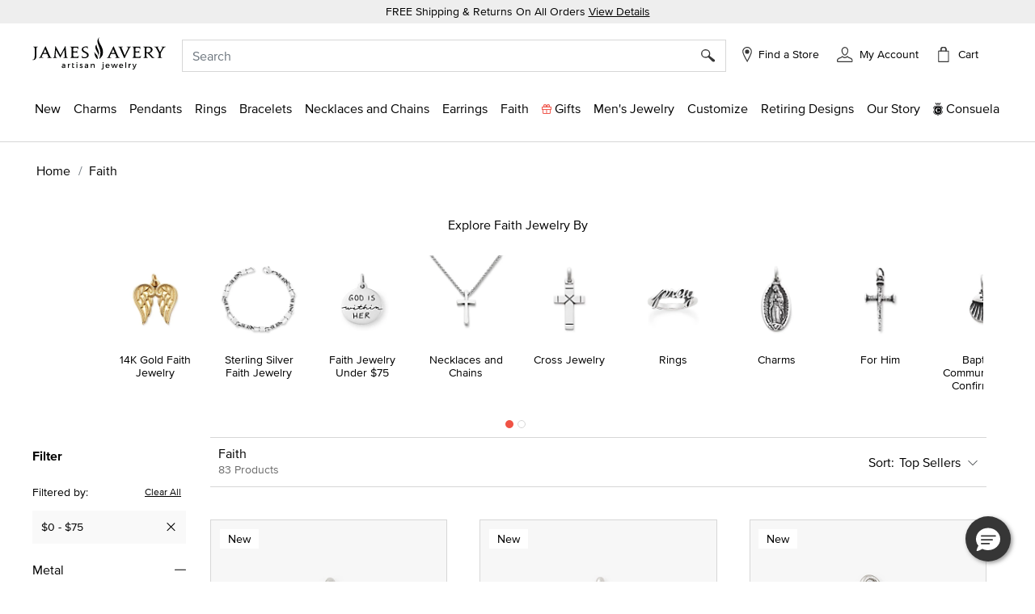

--- FILE ---
content_type: text/html;charset=UTF-8
request_url: https://www.jamesavery.com/faith?price=0.00-75.00
body_size: 57541
content:
<!DOCTYPE html>
<html lang="en">
<head><!-- INSERT BY TRANSFORMER. SELECTOR=head,LOCATION=prepend --><script src="/_fs-ch-1T1wmsGaOgGaSxcX/assets/script.js"></script><!-- INSERT BY TRANSFORMER. SELECTOR=head,LOCATION=prepend --><script src="https://rapid-cdn.yottaa.com/rapid/lib/aep4gCoAUVp1iA.js"></script>

<meta charset=UTF-8>

<meta http-equiv="x-ua-compatible" content="ie=edge">

<meta name="viewport" content="width=device-width, initial-scale=1, minimum-scale=1, maximum-scale=1.0">






    
        <title>Religious Jewelry: Christian, Catholic, Crosses, Bracelets &amp; More | James Avery</title>
    



    <meta name="description" content="Shop for Crosses, Charms, Earrings and Bracelets. Discover Christian, Catholic and Jewish necklaces, bracelets, rings and more."/>







    
        <meta property="og:title" content="Religious Jewelry: Christian, Catholic, Crosses, Bracelets &amp; More">
    

    
        <meta property="og:url" content="https://www.jamesavery.com/faith?price=0.00-75.00">
    

    
        <meta property="og:description" content="Shop for Crosses, Charms, Earrings and Bracelets. Discover Christian, Catholic and Jewish necklaces, bracelets, rings and more.">
    


<link rel="icon" type="image/png" href="https://www.jamesavery.com/on/demandware.static/Sites-JamesAvery-Site/-/default/dwbd2cde65/images/favicon-32x32.png" sizes="32x32" />
<link rel="icon" href="https://www.jamesavery.com/on/demandware.static/Sites-JamesAvery-Site/-/default/dw173500f2/images/favicon-32x32.ico" sizes="32x32" />
<link rel="icon" href="https://www.jamesavery.com/on/demandware.static/Sites-JamesAvery-Site/-/default/dwb1e18f82/images/favicon.ico" sizes="48x48" />
<link rel="icon" href="https://www.jamesavery.com/on/demandware.static/Sites-JamesAvery-Site/-/default/dw02597182/images/favicon-96x96.ico" sizes="96x96" />
<link rel="icon" href="https://www.jamesavery.com/on/demandware.static/Sites-JamesAvery-Site/-/default/dw346c3337/images/favicon-144x144.ico" sizes="144x144" />
<link rel="apple-touch-icon-precomposed" sizes="180x180" href="https://www.jamesavery.com/on/demandware.static/Sites-JamesAvery-Site/-/default/dw889bff03/images/apple-touch-icon-precomposed.png"/>
<link rel="apple-touch-icon" sizes="180x180" href="https://www.jamesavery.com/on/demandware.static/Sites-JamesAvery-Site/-/default/dwf19d8ba5/images/apple-touch-icon.png"/>

<link rel="stylesheet" as="style" onload="this.rel='stylesheet'" href="https://fonts.googleapis.com/css2?family=Lora:ital,wght@0,400..700;1,400..700&display=swap">
<link rel="stylesheet" href="/on/demandware.static/Sites-JamesAvery-Site/-/en_US/v1769094723613/css/global.css" />

    <link rel="stylesheet" href="/on/demandware.static/Sites-JamesAvery-Site/-/en_US/v1769094723613/css/search.css"  />







    

    <script>
        var yotpoAppKey = 'R5eCwxQiYQvKS8WiFxuqaWpHlFjacMhRwG0yge7S';
        var yotpoStaticContentURL = 'https://staticw2.yotpo.com/';
        var yotpoURL = yotpoStaticContentURL + yotpoAppKey + '/widget.js';
        (function e() {
            var e = document.createElement("script");
                    e.type = "text/javascript",
                    e.async = true,
                    e.src = yotpoURL;
            var t = document.getElementsByTagName("script")[0];
            t.parentNode.insertBefore(e, t)
        })();
    </script>
    
    





<link rel="stylesheet" href="/on/demandware.static/Sites-JamesAvery-Site/-/en_US/v1769094723613/css/skin/skin.css" />



<script>
(function(){
window.SitePreferences = {"SCENE7_CYO_CONFIG":"Mediaviewer_PROD","SCENE7_PDP_CONFIG":"PDP_Viewer"};
}());
</script>


	<script> ! function() {
		window.semaphore = window.semaphore || [], window.ketch = function() {
			window.semaphore.push(arguments)
		};
		var e = new URLSearchParams(document.location.search),
			o = e.has("property") ? e.get("property") : "website_smart_tag",
			n = document.createElement("script");
		n.type = "text/javascript", n.src = "https://global.ketchcdn.com/web/v3/config/james_avery/".concat(o, "/boot.js"), n.defer = n.async = !0, document.getElementsByTagName("head")[0].appendChild(n)
	}(); </script>


    
    <link rel="preconnect" href="https://dev.visualwebsiteoptimizer.com" />
    <script type='text/javascript' id='vwoCode'>
        window._vwo_code || (function() {
        var account_id=896344,
        version=2.1,
        settings_tolerance=2000,
        hide_element='body',
        hide_element_style = 'opacity:0 !important;filter:alpha(opacity=0) !important;background:none !important',
        /* DO NOT EDIT BELOW THIS LINE */
        f=false,w=window,d=document,v=d.querySelector('#vwoCode'),cK='vwo'+account_id+'_settings',cc={};try{var c=JSON.parse(localStorage.getItem('vwo'+account_id+'_config'));cc=c&&typeof c==='object'?c:{}}catch(e){}var stT=cc.stT==='session'?w.sessionStorage:w.localStorage;code={use_existing_jquery:function(){return typeof use_existing_jquery!=='undefined'?use_existing_jquery:undefined},library_tolerance:function(){return typeof library_tolerance!=='undefined'?library_tolerance:undefined},settings_tolerance:function(){return cc.sT||settings_tolerance},hide_element_style:function(){return'{'+(cc.hES||hide_element_style)+'}'},hide_element:function(){if(performance.getEntriesByName('first-contentful-paint')[0]){return''}return typeof cc.hE==='string'?cc.hE:hide_element},getVersion:function(){return version},finish:function(e){if(!f){f=true;var t=d.getElementById('_vis_opt_path_hides');if(t)t.parentNode.removeChild(t);if(e)(new Image).src='https://dev.visualwebsiteoptimizer.com/ee.gif?a='+account_id+e}},finished:function(){return f},addScript:function(e){var t=d.createElement('script');t.type='text/javascript';if(e.src){t.src=e.src}else{t.text=e.text}d.getElementsByTagName('head')[0].appendChild(t)},load:function(e,t){var i=this.getSettings(),n=d.createElement('script'),r=this;t=t||{};if(i){n.textContent=i;d.getElementsByTagName('head')[0].appendChild(n);if(!w.VWO||VWO.caE){stT.removeItem(cK);r.load(e)}}else{var o=new XMLHttpRequest;o.open('GET',e,true);o.withCredentials=!t.dSC;o.responseType=t.responseType||'text';o.onload=function(){if(t.onloadCb){return t.onloadCb(o,e)}if(o.status===200){_vwo_code.addScript({text:o.responseText})}else{_vwo_code.finish('&e=loading_failure:'+e)}};o.onerror=function(){if(t.onerrorCb){return t.onerrorCb(e)}_vwo_code.finish('&e=loading_failure:'+e)};o.send()}},getSettings:function(){try{var e=stT.getItem(cK);if(!e){return}e=JSON.parse(e);if(Date.now()>e.e){stT.removeItem(cK);return}return e.s}catch(e){return}},init:function(){if(d.URL.indexOf('vwo_disable')>-1)return;var e=this.settings_tolerance();w._vwo_settings_timer=setTimeout(function(){_vwo_code.finish();stT.removeItem(cK)},e);var t;if(this.hide_element()!=='body'){t=d.createElement('style');var i=this.hide_element(),n=i?i+this.hide_element_style():'',r=d.getElementsByTagName('head')[0];t.setAttribute('id','_vis_opt_path_hides');v&&t.setAttribute('nonce',v.nonce);t.setAttribute('type','text/css');if(t.styleSheet)t.styleSheet.cssText=n;else t.appendChild(d.createTextNode(n));r.appendChild(t)}else{t=d.getElementsByTagName('head')[0];var n=d.createElement('div');n.style.cssText='z-index: 2147483647 !important;position: fixed !important;left: 0 !important;top: 0 !important;width: 100% !important;height: 100% !important;background: white !important;';n.setAttribute('id','_vis_opt_path_hides');n.classList.add('_vis_hide_layer');t.parentNode.insertBefore(n,t.nextSibling)}var o='https://dev.visualwebsiteoptimizer.com/j.php?a='+account_id+'&u='+encodeURIComponent(d.URL)+'&vn='+version;if(w.location.search.indexOf('_vwo_xhr')!==-1){this.addScript({src:o})}else{this.load(o+'&x=true')}}};w._vwo_code=code;code.init();})();
    </script>
    



<link rel="canonical" href="https://www.jamesavery.com/faith"/>

<!--[if gt IE 9]><!-->
<script>//common/scripts.isml</script>
<script defer type="text/javascript" src="/on/demandware.static/Sites-JamesAvery-Site/-/en_US/v1769094723613/js/main.js"></script>


    <script defer type="text/javascript" src="/on/demandware.static/Sites-JamesAvery-Site/-/en_US/v1769094723613/js/search.js" 
        >
    </script>

    <script defer type="text/javascript" src="/on/demandware.static/Sites-JamesAvery-Site/-/en_US/v1769094723613/js/productCarousel.js" 
        >
    </script>

<!--<![endif]-->




<!-- Google Tag Manager -->
<script>
(function(w,d,s,l,i){w[l]=w[l]||[];w[l].push({'gtm.start':new Date().getTime(),event:'gtm.js'});var f=d.getElementsByTagName(s)[0],j=d.createElement(s),dl=l!='dataLayer'?'&l='+l:'';j.async=true;j.src='https://www.googletagmanager.com/gtm.js?id='+i+dl;f.parentNode.insertBefore(j,f);})(window,document,'script','dataLayer','GTM-MCVG9H4');
</script>
<!-- End Google Tag Manager -->
<script>
dataLayer = window.dataLayer || [];
dataLayer = dataLayer.concat([{"event":"pageDetails","pageName":"/L0_Home/L1_Faith"}]);
</script>

    
    <script>
        dataLayer = window.dataLayer || [];
        dataLayer = dataLayer.concat([{"event":"cartDetails","currentCart":""},{"event":"userDetails","userID":"","chosenStore":"no store selected","sessionID":"","isLoggedIn":"No","siteVersion":"Web","userEmail":"","userHashedEmail":""}]);
    </script>






<script defer src="https://www.google.com/recaptcha/api.js?render=6Lf993IiAAAAADosZl5UD522fGH0gE1HPNBcMZZ7"></script>

<script type="text/javascript">//<!--
/* <![CDATA[ (head-active_data.js) */
var dw = (window.dw || {});
dw.ac = {
    _analytics: null,
    _events: [],
    _category: "",
    _searchData: "",
    _anact: "",
    _anact_nohit_tag: "",
    _analytics_enabled: "true",
    _timeZone: "America/Chicago",
    _capture: function(configs) {
        if (Object.prototype.toString.call(configs) === "[object Array]") {
            configs.forEach(captureObject);
            return;
        }
        dw.ac._events.push(configs);
    },
	capture: function() { 
		dw.ac._capture(arguments);
		// send to CQ as well:
		if (window.CQuotient) {
			window.CQuotient.trackEventsFromAC(arguments);
		}
	},
    EV_PRD_SEARCHHIT: "searchhit",
    EV_PRD_DETAIL: "detail",
    EV_PRD_RECOMMENDATION: "recommendation",
    EV_PRD_SETPRODUCT: "setproduct",
    applyContext: function(context) {
        if (typeof context === "object" && context.hasOwnProperty("category")) {
        	dw.ac._category = context.category;
        }
        if (typeof context === "object" && context.hasOwnProperty("searchData")) {
        	dw.ac._searchData = context.searchData;
        }
    },
    setDWAnalytics: function(analytics) {
        dw.ac._analytics = analytics;
    },
    eventsIsEmpty: function() {
        return 0 == dw.ac._events.length;
    }
};
/* ]]> */
// -->
</script>
<script type="text/javascript">//<!--
/* <![CDATA[ (head-cquotient.js) */
var CQuotient = window.CQuotient = {};
CQuotient.clientId = 'bjjc-JamesAvery';
CQuotient.realm = 'BJJC';
CQuotient.siteId = 'JamesAvery';
CQuotient.instanceType = 'prd';
CQuotient.locale = 'en_US';
CQuotient.fbPixelId = '__UNKNOWN__';
CQuotient.activities = [];
CQuotient.cqcid='';
CQuotient.cquid='';
CQuotient.cqeid='';
CQuotient.cqlid='';
CQuotient.apiHost='api.cquotient.com';
/* Turn this on to test against Staging Einstein */
/* CQuotient.useTest= true; */
CQuotient.useTest = ('true' === 'false');
CQuotient.initFromCookies = function () {
	var ca = document.cookie.split(';');
	for(var i=0;i < ca.length;i++) {
	  var c = ca[i];
	  while (c.charAt(0)==' ') c = c.substring(1,c.length);
	  if (c.indexOf('cqcid=') == 0) {
		CQuotient.cqcid=c.substring('cqcid='.length,c.length);
	  } else if (c.indexOf('cquid=') == 0) {
		  var value = c.substring('cquid='.length,c.length);
		  if (value) {
		  	var split_value = value.split("|", 3);
		  	if (split_value.length > 0) {
			  CQuotient.cquid=split_value[0];
		  	}
		  	if (split_value.length > 1) {
			  CQuotient.cqeid=split_value[1];
		  	}
		  	if (split_value.length > 2) {
			  CQuotient.cqlid=split_value[2];
		  	}
		  }
	  }
	}
}
CQuotient.getCQCookieId = function () {
	if(window.CQuotient.cqcid == '')
		window.CQuotient.initFromCookies();
	return window.CQuotient.cqcid;
};
CQuotient.getCQUserId = function () {
	if(window.CQuotient.cquid == '')
		window.CQuotient.initFromCookies();
	return window.CQuotient.cquid;
};
CQuotient.getCQHashedEmail = function () {
	if(window.CQuotient.cqeid == '')
		window.CQuotient.initFromCookies();
	return window.CQuotient.cqeid;
};
CQuotient.getCQHashedLogin = function () {
	if(window.CQuotient.cqlid == '')
		window.CQuotient.initFromCookies();
	return window.CQuotient.cqlid;
};
CQuotient.trackEventsFromAC = function (/* Object or Array */ events) {
try {
	if (Object.prototype.toString.call(events) === "[object Array]") {
		events.forEach(_trackASingleCQEvent);
	} else {
		CQuotient._trackASingleCQEvent(events);
	}
} catch(err) {}
};
CQuotient._trackASingleCQEvent = function ( /* Object */ event) {
	if (event && event.id) {
		if (event.type === dw.ac.EV_PRD_DETAIL) {
			CQuotient.trackViewProduct( {id:'', alt_id: event.id, type: 'raw_sku'} );
		} // not handling the other dw.ac.* events currently
	}
};
CQuotient.trackViewProduct = function(/* Object */ cqParamData){
	var cq_params = {};
	cq_params.cookieId = CQuotient.getCQCookieId();
	cq_params.userId = CQuotient.getCQUserId();
	cq_params.emailId = CQuotient.getCQHashedEmail();
	cq_params.loginId = CQuotient.getCQHashedLogin();
	cq_params.product = cqParamData.product;
	cq_params.realm = cqParamData.realm;
	cq_params.siteId = cqParamData.siteId;
	cq_params.instanceType = cqParamData.instanceType;
	cq_params.locale = CQuotient.locale;
	
	if(CQuotient.sendActivity) {
		CQuotient.sendActivity(CQuotient.clientId, 'viewProduct', cq_params);
	} else {
		CQuotient.activities.push({activityType: 'viewProduct', parameters: cq_params});
	}
};
/* ]]> */
// -->
</script>





   <script type="application/ld+json">
        {"@context":"https://schema.org/","@type":"WebSite","name":"James Avery Artisan Jewelry","url":"https://www.jamesavery.com/","potentialAction":{"@type":"SearchAction","target":"https://www.jamesavery.com/search?q={search_term_string}","query-input":"required name=search_term_string"}}
    </script>


   <script type="application/ld+json">
        {"@context":"https://schema.org","@type":"Organization","name":"James Avery Artisan Jewelry","alternateName":"James Avery","legalName":"James Avery Craftsman, Inc.","description":"Shop James Avery Artisan Jewelry finely crafted jewelry designs fill of beauty and meaning since 1954. Buy charms, rings, necklaces, bracelets, earrings and more while enjoying free shipping and returns on all orders","url":"https://www.jamesavery.com","areaServed":"US","logo":"https://www.jamesavery.com/on/demandware.static/-/Sites/default/dw90740acd/images/logoImage/JAC-logo.svg","contactPoint":{"@type":"ContactPoint","telephone":"1-800-283-1770","contactType":"customer service","contactOption":"TollFree","email":"customerservice@jamesavery.com","areaServed":"US"},"brand":["James Avery"],"sameAs":["https://www.facebook.com/JamesAvery/","https://twitter.com/jamesavery","https://www.instagram.com/jamesavery/","https://www.youtube.com/jamesaveryjewelry","https://en.wikipedia.org/wiki/James_Avery_Artisan_Jewelry","https://www.pinterest.com/jamesavery/","https://www.tiktok.com/@jamesaveryjewelry"]}
    </script>


</head>
<body class=" ">


    <!-- Google Tag Manager (noscript) -->
    <noscript>
        <iframe src="https://www.googletagmanager.com/ns.html?id=GTM-MCVG9H4"height="0" width="0" style="display:none;visibility:hidden"></iframe>
    </noscript>
    <!-- End Google Tag Manager (noscript) -->


<div class="page" data-action="Search-Show" data-querystring="cgid=faith&amp;price=0.00-75.00" >
<header class="global-header">
    <!-- Remote Include to display store-mode banner for users in POS Mode -->
    


    <a href="#maincontent" class="skip" aria-label="Skip to main content">Skip to main content</a>
<a href="#footercontent" class="skip" aria-label="Skip to footer content">Skip to footer content</a>
    <div class="promo-banner">
        
            
	 


	
    
        <div class="promo-banner-container p-1 text-center"><span class="promo-label">FREE Shipping & Returns On All Orders </span><a class="text-decoration-underline d-none d-md-inline promo-banner-click" href="/customer-service/shipping-information.html" target="_blank">View Details</a>
<div class="d-md-none d-sm-block"><a class="text-decoration-underline promo-banner-click" href="/customer-service/shipping-information.html" target="_blank">View Details</a></div>
</div>
    

 
	
        
    </div>
    <nav role="navigation" class="navigation">
        <div class="search-header" id="search-nav-desktop">
            <div class="header container">
                <div class="row">
                    <div class="col-12">
                        <div class="navbar-header brand m-auto" data-jac="brandlogo">
                            <a class="logo-home" href="/">
                                
                                
                                    <img src="https://www.jamesavery.com/on/demandware.static/-/Sites/default/dw90740acd/images/logoImage/JAC-logo.svg"
                                        alt="James Avery Artisan Jewelry" />
                                
                            </a>
                        </div>
                        <div class="navbar-header" data-jac="utilitynav">
                            <div class="pull-left-xl pull-left-sm">
                                <button class="navbar-toggler d-xl-none" type="button" aria-controls="sg-navbar-collapse"
                                    aria-expanded="false" aria-label="Toggle navigation">
                                    &#9776; <span class="d-none">Menu</span>
                                </button>
                                <button class="navbar-toggler-close close-button d-xl-none d-none" type="button"
                                    aria-controls="sg-navbar-close" aria-expanded="false" aria-label="close navigation">
                                    <img src="/on/demandware.static/Sites-JamesAvery-Site/-/default/dw5416f3b8/images/Cross.svg"
                                        alt="Commerce Cloud Storefront Reference Architecture" />
                                </button>
                            </div>
                            <div class="header-right">
                                <div class="search">
                                    <div class="site-search">
<input type="hidden" id="inp_enableStickySearch" name="inp_enableStickySearch" value="true" />
      <form role="search" action="/search" method="get" name="simpleSearch">
        <input class="form-control search-field" type="text" name="q" value=""
             placeholder="Search" role="combobox"
            aria-haspopup="listbox" aria-owns="search-results"
            aria-expanded="false" aria-autocomplete="list" aria-activedescendant="" aria-controls="search-results"
            aria-label="Enter Keyword or Item No." autocomplete="off" encoding="off"/>
        
        <button type="reset" name="reset-button" class="reset-button d-none"
            aria-label="Clear search keywords">
            <img class="search-cross-icon" src="/on/demandware.static/Sites-JamesAvery-Site/-/default/dw5416f3b8/images/Cross.svg"
                alt="Shopping Bag" />
        </button>
        <button type="submit" name="search-button" class="search-button" aria-label="Submit search keywords"><img
                src="/on/demandware.static/Sites-JamesAvery-Site/-/default/dwa5d182e6/images/search.svg"
                data-search-name=""
                alt="Magnifying Glass" /></button>
        <input type="hidden" value="en_US" name="lang" />
    </form>
</div>

                                </div>
                                <div class="header-find-store">
                                    <a class="link-track text-decoration-none" href="https://www.jamesavery.com/stores?showMap=true&amp;horizontalView=true&amp;isForm=true&amp;storeLocatorFilter=true&amp;initialLoad=true">
	<img src="/on/demandware.static/Sites-JamesAvery-Site/-/default/dw7e9ef5a8/images/location-small.svg" alt="Find a Store" />
	
	
		<p class="hidden-lg-down header-icon-label user-message">
			Find a Store
		</p>
	
</a>
                                </div>
                                <div class="hidden-lg-down header-login">
                                    <div class="">
	
		<div class="user link-track">
			<a href="javascript:void(0)" role="button"
				aria-label="My Account">
				<img class="hidden-sm-down" src="/on/demandware.static/Sites-JamesAvery-Site/-/default/dw4b283f79/images/my-Account-Not-Signed-In.svg"
					alt="Profile" />
				<p class="user-message header-icon-label hidden-lg-down user-name" data-registered = "null">My Account</p>
			</a>
		</div>
	
</div>
                                </div>
                                <div class="minicart" data-action-url="/on/demandware.store/Sites-JamesAvery-Site/en_US/Cart-MiniCartShow">
                                    <div class="minicart-total hide-link-med">
    <a class="minicart-link" href="https://www.jamesavery.com/cart"
        title="Cart 0 Items"
        aria-label="Cart 0 Items" aria-haspopup="true">
            <div class="minicart-icon minicart-icon-empty"></div>
            <p class="cart-label hidden-lg-down">Cart</p>
            <span class="minicart-quantity minicart-quantity-empty-contrast">
                0
            </span>
    </a>
</div>

<div class="minicart-total hide-no-link">
    <a class="minicart-link" href="https://www.jamesavery.com/cart"
        title="Cart 0 Items"
        aria-label="Cart 0 Items" aria-haspopup="true">
        <div class="minicart-icon minicart-icon-empty"></div>
            <p class="cart-label hidden-lg-down">Cart</p>
            <span class="minicart-quantity">
                0
            </span>
     </a>
</div>
<div class="popover popover-bottom"></div>

                                </div>
                            </div>
                        </div>
                    </div>
                </div>
            </div>
            
                <div class="suggestions-wrapper top-search" data-url="/on/demandware.store/Sites-JamesAvery-Site/en_US/SearchServices-GetSuggestions?q="></div>
        
        </div>
        <div data-jac="mobilesearch" class="search-mobile d-xl-none search-header" id="search-nav-mobile">
            <div class="d-flex align-items-center">
                <div class="search-sticky-icons">
                    <button class="navbar-toggler d-xl-none" type="button" aria-controls="sg-navbar-collapse"
                        aria-expanded="false" aria-label="Toggle navigation">
                        &#9776; <span class="d-none">Menu</span>
                    </button>
                </div>
                <div class="site-search">
<input type="hidden" id="inp_enableStickySearch" name="inp_enableStickySearch" value="true" />
      <form role="search" action="/search" method="get" name="simpleSearch">
        <input class="form-control search-field" type="text" name="q" value=""
             placeholder="Search" role="combobox"
            aria-haspopup="listbox" aria-owns="search-results"
            aria-expanded="false" aria-autocomplete="list" aria-activedescendant="" aria-controls="search-results"
            aria-label="Enter Keyword or Item No." autocomplete="off" encoding="off"/>
        
        <button type="reset" name="reset-button" class="reset-button d-none"
            aria-label="Clear search keywords">
            <img class="search-cross-icon" src="/on/demandware.static/Sites-JamesAvery-Site/-/default/dw5416f3b8/images/Cross.svg"
                alt="Shopping Bag" />
        </button>
        <button type="submit" name="search-button" class="search-button" aria-label="Submit search keywords"><img
                src="/on/demandware.static/Sites-JamesAvery-Site/-/default/dwa5d182e6/images/search.svg"
                data-search-name=""
                alt="Magnifying Glass" /></button>
        <input type="hidden" value="en_US" name="lang" />
    </form>
</div>

                 <div class="minicart search-sticky-icons" data-action-url="/on/demandware.store/Sites-JamesAvery-Site/en_US/Cart-MiniCartShow">
                    <div class="minicart-total hide-link-med">
    <a class="minicart-link" href="https://www.jamesavery.com/cart"
        title="Cart 0 Items"
        aria-label="Cart 0 Items" aria-haspopup="true">
            <div class="minicart-icon minicart-icon-empty"></div>
            <p class="cart-label hidden-lg-down">Cart</p>
            <span class="minicart-quantity minicart-quantity-empty-contrast">
                0
            </span>
    </a>
</div>

<div class="minicart-total hide-no-link">
    <a class="minicart-link" href="https://www.jamesavery.com/cart"
        title="Cart 0 Items"
        aria-label="Cart 0 Items" aria-haspopup="true">
        <div class="minicart-icon minicart-icon-empty"></div>
            <p class="cart-label hidden-lg-down">Cart</p>
            <span class="minicart-quantity">
                0
            </span>
     </a>
</div>
<div class="popover popover-bottom"></div>

                </div>
            </div>
             
                <div class="suggestions-wrapper top-search" data-url="/on/demandware.store/Sites-JamesAvery-Site/en_US/SearchServices-GetSuggestions?q="></div>
            
        </div>      
        <div data-jac="mainmenu"
            class="main-menu navbar-toggleable-xl menu-toggleable-left multilevel-dropdown d-none d-xl-block"
            id="sg-navbar-collapse">
            

<nav class="navbar navbar-expand-xl bg-inverse col-12">
    <div class="menu-group" role="navigation">
        <ul class="nav navbar-nav" role="menu">
            
                
                    
                        
                            <li class="nav-item dropdown" role="presentation">
                                <a href="/new" id="new" class="nav-link dropdown-toggle l1-menu-link" role="button" data-toggle="dropdown" aria-haspopup="true" aria-expanded="false" tabindex="0">
                                    
                                    <span>New</span>
                                </a>
                                    
                                <div class="flyout-menu">
                                    <div class="flyout-menu-wrapper">
                                        
                                        
                                        <ul class="dropdown-menu new-menu" role="menu" aria-hidden="true" aria-label="new">
    
        
            <li class="dropdown-item menu-item" role="presentation">
                <a href="/new" id="shop-all-new" role="menuitem"
                    class="dropdown-link sub-category-menu-link" tabindex="0">
                    
                    <span>Shop All New</span>
                </a>
            </li>
        
    
        
            <li class="dropdown-item menu-item" role="presentation">
                <a href="/new/charms-pendants-releases" id="charms-pendants-releases" role="menuitem"
                    class="dropdown-link sub-category-menu-link" tabindex="0">
                    
                    <span>New Charms</span>
                </a>
            </li>
        
    
        
            <li class="dropdown-item menu-item" role="presentation">
                <a href="/new/rings-releases" id="rings-releases" role="menuitem"
                    class="dropdown-link sub-category-menu-link" tabindex="0">
                    
                    <span>New Rings</span>
                </a>
            </li>
        
    
        
            <li class="dropdown-item menu-item" role="presentation">
                <a href="/new/bracelet-releases" id="bracelet-releases" role="menuitem"
                    class="dropdown-link sub-category-menu-link" tabindex="0">
                    
                    <span>New Bracelets</span>
                </a>
            </li>
        
    
        
            <li class="dropdown-item menu-item" role="presentation">
                <a href="/new/necklaces-chains-releases" id="necklaces-chains-releases" role="menuitem"
                    class="dropdown-link sub-category-menu-link" tabindex="0">
                    
                    <span>New Necklaces and Chains</span>
                </a>
            </li>
        
    
        
            <li class="dropdown-item menu-item" role="presentation">
                <a href="/new/earring-releases" id="earring-releases" role="menuitem"
                    class="dropdown-link sub-category-menu-link" tabindex="0">
                    
                    <span>New Earrings</span>
                </a>
            </li>
        
    
        
            <li class="dropdown-item menu-item" role="presentation">
                <a href="/new/new-valentine-jewelry-releases" id="new-valentine-jewelry-releases" role="menuitem"
                    class="dropdown-link sub-category-menu-link" tabindex="0">
                    
                    <span>Valentine 2026</span>
                </a>
            </li>
        
    
</ul>
                                        
    
    <div class="content-asset"><!-- dwMarker="content" dwContentID="3b54b70cc65a4001268da71d31" -->
        <style type="text/css">
	.navigation.container{
	width: 365px;
	}
	.navigation .charms, .shop-now {
		text-align: center;
		}
	.navigation .text-container {
	position: relative;
	background-color: #F7F7F7;
	width: 100%;
	height: 90px;
	}
	.navigation .position-container {
	position: absolute;
	top: 50%;
	left: 50%;
	transform: translate(-50%, -50%);
	}
	.navigation .charms {
	font-size: 20px;
	text-decoration: none;
	}
</style>
<div class="banner-container">
<a class="navigation-banner-click" data-widget="image" href="https://www.jamesavery.com/new">
<div><span contenteditable="false" tabindex="-1"><span contenteditable="false" tabindex="-1"><img alt="Jewelery in sterling silver, gold, enamel, stackable, and gemstones" height="365" src="https://www.jamesavery.com/on/demandware.static/-/Sites-JamesAvery-Library/default/dw4ca06853/Global-Navigation/25-Flyouts/james-avery-flyout-new-min.jpg" title="new" width="365" /></span></span></div>

<div class="text-container">
<div class="position-container">
<div class="charms banner-label"><span contenteditable="false" tabindex="-1"><span contenteditable="false" tabindex="-1">What's New</span></span></div>

<div class="shop-now"><span contenteditable="false" tabindex="-1"><span contenteditable="false" tabindex="-1"><u>Shop All</u>

	<span style="background:rgba(220,220,220,0.5);background-image:url(/on/demandware.static/Sites-Site/-/default/v0332db300e86329af053799c2c995854f9e1a378/jscript/ckeditor/plugins/widget/images/handle.png);display:none;">
		<img draggable="true" height="15" role="presentation" src="[data-uri]" title="Click and drag to move" width="15" />
	</span>
	</span>
	<span style="background:rgba(220,220,220,0.5);background-image:url(/on/demandware.static/Sites-Site/-/default/v0332db300e86329af053799c2c995854f9e1a378/jscript/ckeditor/plugins/widget/images/handle.png);display:none;">
		<img alt="" draggable="true" height="15" role="presentation" src="[data-uri]" title="Click and drag to move" width="15" />
	</span>
	</span>
</div>
</div>
</div>
</a>
</div>
    </div> <!-- End content-asset -->



                                    </div>
                                </div>
                            </li>
                        
                    
                
                    
                        
                            <li class="nav-item dropdown" role="presentation">
                                <a href="/charms" id="charms" class="nav-link dropdown-toggle l1-menu-link" role="button" data-toggle="dropdown" aria-haspopup="true" aria-expanded="false" tabindex="0">
                                    
                                    <span>Charms</span>
                                </a>
                                    
                                <div class="flyout-menu">
                                    <div class="flyout-menu-wrapper">
                                        
                                        
                                        <ul class="dropdown-menu new-menu" role="menu" aria-hidden="true" aria-label="charms">
    
        
            <li class="dropdown-item menu-item" role="presentation">
                <a href="/charms" id="all-charms" role="menuitem"
                    class="dropdown-link sub-category-menu-link" tabindex="0">
                    
                    <span>Shop All Charms</span>
                </a>
            </li>
        
    
        
            <li class="dropdown-item menu-item" role="presentation">
                <a href="/new/charms-pendants-releases" id="new-charms-pendants-releases" role="menuitem"
                    class="dropdown-link sub-category-menu-link" tabindex="0">
                    
                    <span>New Charms</span>
                </a>
            </li>
        
    
        
            <li class="dropdown-item menu-item" role="presentation">
                <a href="/charms/heart-charms" id="heart-charms" role="menuitem"
                    class="dropdown-link sub-category-menu-link" tabindex="0">
                    
                    <span>Heart Charms</span>
                </a>
            </li>
        
    
        
            <li class="dropdown-item menu-item" role="presentation">
                <a href="/charms/charm-themes" id="charm-themes" role="menuitem"
                    class="dropdown-link sub-category-menu-link" tabindex="0">
                    
                    <span>Shop by Theme</span>
                </a>
            </li>
        
    
        
            <li class="dropdown-item menu-item" role="presentation">
                <a href="/charms/charm-gifts-under-55?pmin=0.00&amp;pmax=55.00" id="charm-gifts-under-55" role="menuitem"
                    class="dropdown-link sub-category-menu-link" tabindex="0">
                    
                    <span>Gift Charms $55 and Under</span>
                </a>
            </li>
        
    
        
            <li class="dropdown-item menu-item" role="presentation">
                <a href="/charms/customer-favorite-charms" id="customer-favorite-charms" role="menuitem"
                    class="dropdown-link sub-category-menu-link" tabindex="0">
                    
                    <span>Customer Favorite Charms</span>
                </a>
            </li>
        
    
        
            <li class="dropdown-item menu-item" role="presentation">
                <a href="/charms/silver-charms?prefn1=refinementMetal&amp;prefv1=Sterling%20Silver" id="silver-charms" role="menuitem"
                    class="dropdown-link sub-category-menu-link" tabindex="0">
                    
                    <span>Sterling Silver Charms</span>
                </a>
            </li>
        
    
        
            <li class="dropdown-item menu-item" role="presentation">
                <a href="/charms/shop-charms-by-metal" id="shop-charms-by-metal" role="menuitem"
                    class="dropdown-link sub-category-menu-link" tabindex="0">
                    
                    <span>Shop by Metal</span>
                </a>
            </li>
        
    
        
            <li class="dropdown-item dropdown menu-item-container" role="presentation">
                <a href="/charms/shop-charm-collaborations" id="shop-charm-collaborations"
                    class="dropdown-link dropdown-toggle sub-category-menu-link" role="button" data-toggle="dropdown"
                    aria-haspopup="true" aria-expanded="false" tabindex="0">
                    
                    <span>Licensed Charms</span>
                </a>
                
                <ul class="dropdown-menu new-menu" role="menu" aria-hidden="true" aria-label="shop-charm-collaborations">
    
        
            <li class="dropdown-item menu-item" role="presentation">
                <a href="/charms/shop-charm-collaborations/consuela" id="consuela" role="menuitem"
                    class="dropdown-link sub-category-menu-link" tabindex="0">
                    
                        <img class="category-thumbnail" src="https://www.jamesavery.com/on/demandware.static/-/Sites-jamesAvery-storefront-catalog/default/dwf95ac872/Top Navigation/consuela-icon.png" alt="Category Thumbnail"/>
                    
                    <span>Consuela</span>
                </a>
            </li>
        
    
        
            <li class="dropdown-item menu-item" role="presentation">
                <a href="/charms/shop-charm-collaborations/blue-bell" id="blue-bell" role="menuitem"
                    class="dropdown-link sub-category-menu-link" tabindex="0">
                    
                    <span>Blue Bell&reg; Ice Cream</span>
                </a>
            </li>
        
    
        
            <li class="dropdown-item menu-item" role="presentation">
                <a href="/charms/shop-charm-collaborations/whataburger-charms" id="whataburger-charms" role="menuitem"
                    class="dropdown-link sub-category-menu-link" tabindex="0">
                    
                    <span>Whataburger&reg;</span>
                </a>
            </li>
        
    
        
            <li class="dropdown-item menu-item" role="presentation">
                <a href="/charms/shop-charm-collaborations/dr-pepper" id="dr-pepper" role="menuitem"
                    class="dropdown-link sub-category-menu-link" tabindex="0">
                    
                    <span>Dr Pepper&reg;</span>
                </a>
            </li>
        
    
        
            <li class="dropdown-item menu-item" role="presentation">
                <a href="/gifts/shop-by-collection/collegiate-jewelry?prefn1=jewelryType&amp;prefv1=Charms" id="collegiate-charms" role="menuitem"
                    class="dropdown-link sub-category-menu-link" tabindex="0">
                    
                    <span>Collegiate</span>
                </a>
            </li>
        
    
        
            <li class="dropdown-item menu-item" role="presentation">
                <a href="/charms/shop-charm-collaborations/armed-forces-jewelry" id="armed-forces-jewelry" role="menuitem"
                    class="dropdown-link sub-category-menu-link" tabindex="0">
                    
                    <span>Armed Forces</span>
                </a>
            </li>
        
    
        
            <li class="dropdown-item menu-item" role="presentation">
                <a href="/charms/state-seal-of-texas-charm/CM-1900.html" id="state-seal-of-texas" role="menuitem"
                    class="dropdown-link sub-category-menu-link" tabindex="0">
                    
                    <span>State Seal of Texas</span>
                </a>
            </li>
        
    
        
            <li class="dropdown-item menu-item" role="presentation">
                <a href="/charms/awareness-ribbon-art-glass-charm/CM-3096.html" id="national-breast-cancer-foundation" role="menuitem"
                    class="dropdown-link sub-category-menu-link" tabindex="0">
                    
                    <span>Awareness</span>
                </a>
            </li>
        
    
        
            <li class="dropdown-item menu-item" role="presentation">
                <a href="/charms/viva-fiesta-san-antonio-charm/CM-3099.html" id="viva-fiesta" role="menuitem"
                    class="dropdown-link sub-category-menu-link" tabindex="0">
                    
                    <span>Fiesta</span>
                </a>
            </li>
        
    
</ul>
            </li>
        
    
        
            <li class="dropdown-item menu-item" role="presentation">
                <a href="/charms/top-featured-charm-and-pendant-jewelry-designs" id="top-featured-charm-and-pendant-jewelry-designs" role="menuitem"
                    class="dropdown-link sub-category-menu-link" tabindex="0">
                    
                    <span>Featured Charms</span>
                </a>
            </li>
        
    
        
            <li class="dropdown-item menu-item" role="presentation">
                <a href="/gifts/shop-by-collection/spanish-jewelry?jewelryType=Charms" id="spanish-charms" role="menuitem"
                    class="dropdown-link sub-category-menu-link" tabindex="0">
                    
                    <span>Spanish Charms</span>
                </a>
            </li>
        
    
        
            <li class="dropdown-item menu-item" role="presentation">
                <a href="/gifts/shop-by-collection/halloween-jewelry?jewelryType=Charms" id="halloween-charms" role="menuitem"
                    class="dropdown-link sub-category-menu-link" tabindex="0">
                    
                    <span>Halloween Charms</span>
                </a>
            </li>
        
    
</ul>
                                        
    
    <div class="content-asset"><!-- dwMarker="content" dwContentID="514ae2282b40789fe966f89b93" -->
        <style type="text/css">.navigation.container{
width: 365px;
}
.navigation .charms, .shop-now {
	text-align: center;
	}
.navigation .text-container {
position: relative;
background-color: #F7F7F7;
width: 100%;
height: 90px;
}
.navigation .position-container {
position: absolute;
top: 50%;
left: 50%;
transform: translate(-50%, -50%);
}
.navigation .charms {
font-size: 20px;
text-decoration: none;
}
</style>
<div class="banner-container">
<a class="navigation-banner-click" data-widget="image" href="https://www.jamesavery.com/charms">
<div><span contenteditable="false" tabindex="-1"><span contenteditable="false" tabindex="-1"><img alt="Sterling silver Keepsake Heart Birthstone Charm, Rose Charm, Angel Wings Charm, Script Initial Charm" height="365" src="https://www.jamesavery.com/on/demandware.static/-/Sites-JamesAvery-Library/default/dw59888274/Global-Navigation/25-Flyouts/Evergreen/james-avery-flyout-charms-min.jpg" title="Charms" width="365" /></span></span></div>

<div class="text-container">
<div class="position-container">
<div class="charms banner-label"><span contenteditable="false" tabindex="-1"><span contenteditable="false" tabindex="-1">Charms</span></span></div>

<div class="shop-now"><span contenteditable="false" tabindex="-1"><span contenteditable="false" tabindex="-1"><u>Shop All</u><span style="background:rgba(220,220,220,0.5);background-image:url(/on/demandware.static/-/Sites-JamesAvery-Library/default/v02b6b33ba4c5949f73c978594b8f9389921de599/Test/Charms_GlobalNav_final.webp?version=1,661,834,860,000);display:none;"><img draggable="true" height="15" role="presentation" src="[data-uri]" title="Click and drag to move" width="15" /></span></span><span style="background:rgba(220,220,220,0.5);background-image:url(/on/demandware.static/Sites-Site/-/default/v0332db300e86329af053799c2c995854f9e1a378/jscript/ckeditor/plugins/widget/images/handle.png);display:none;"><img alt="" draggable="true" height="15" role="presentation" src="[data-uri]" title="Click and drag to move" width="15" /></span></span></div>
</div>
</div>
</a>
</div>
    </div> <!-- End content-asset -->



                                    </div>
                                </div>
                            </li>
                        
                    
                
                    
                        
                            <li class="nav-item dropdown" role="presentation">
                                <a href="/pendants" id="pendants" class="nav-link dropdown-toggle l1-menu-link" role="button" data-toggle="dropdown" aria-haspopup="true" aria-expanded="false" tabindex="0">
                                    
                                    <span>Pendants</span>
                                </a>
                                    
                                <div class="flyout-menu">
                                    <div class="flyout-menu-wrapper">
                                        
                                        
                                        <ul class="dropdown-menu new-menu" role="menu" aria-hidden="true" aria-label="pendants">
    
        
            <li class="dropdown-item menu-item" role="presentation">
                <a href="/pendants" id="all-pendants" role="menuitem"
                    class="dropdown-link sub-category-menu-link" tabindex="0">
                    
                    <span>Shop All Pendants</span>
                </a>
            </li>
        
    
        
            <li class="dropdown-item menu-item" role="presentation">
                <a href="/new/charms-pendants-releases?jewelryType=Pendants" id="new-pendants-releases" role="menuitem"
                    class="dropdown-link sub-category-menu-link" tabindex="0">
                    
                    <span>New Pendants</span>
                </a>
            </li>
        
    
        
            <li class="dropdown-item menu-item" role="presentation">
                <a href="/pendants/top-featured-pendant-jewelry-designs" id="top-featured-pendant-jewelry-designs" role="menuitem"
                    class="dropdown-link sub-category-menu-link" tabindex="0">
                    
                    <span>Featured Pendants</span>
                </a>
            </li>
        
    
        
            <li class="dropdown-item menu-item" role="presentation">
                <a href="/faith/cross-jewelry?jewelryType=Pendants" id="cross-pendants" role="menuitem"
                    class="dropdown-link sub-category-menu-link" tabindex="0">
                    
                    <span>Crosses</span>
                </a>
            </li>
        
    
        
            <li class="dropdown-item menu-item" role="presentation">
                <a href="/pendants/customer-favorite-pendants" id="customer-favorite-pendants" role="menuitem"
                    class="dropdown-link sub-category-menu-link" tabindex="0">
                    
                    <span>Customer Favorite Pendants</span>
                </a>
            </li>
        
    
        
            <li class="dropdown-item dropdown menu-item-container" role="presentation">
                <a href="/pendants/shop-pendants-by-metal" id="shop-pendants-by-metal"
                    class="dropdown-link dropdown-toggle sub-category-menu-link" role="button" data-toggle="dropdown"
                    aria-haspopup="true" aria-expanded="false" tabindex="0">
                    
                    <span>Shop by Metal</span>
                </a>
                
                <ul class="dropdown-menu new-menu" role="menu" aria-hidden="true" aria-label="shop-pendants-by-metal">
    
        
            <li class="dropdown-item menu-item" role="presentation">
                <a href="/pendants/shop-pendants-by-metal/gold-pendants?refinementMetal=Yellow%20Gold--White%20Gold" id="gold-pendants" role="menuitem"
                    class="dropdown-link sub-category-menu-link" tabindex="0">
                    
                    <span>Gold Pendants</span>
                </a>
            </li>
        
    
        
            <li class="dropdown-item menu-item" role="presentation">
                <a href="/pendants/shop-pendants-by-metal/mixed-metal-pendants?refinementMetal=Sterling%20Silver%20and%20Bronze--Sterling%20Silver%20and%20Yellow%20Gold" id="mixed-metal-pendants" role="menuitem"
                    class="dropdown-link sub-category-menu-link" tabindex="0">
                    
                    <span>Mixed Metal Pendants</span>
                </a>
            </li>
        
    
        
            <li class="dropdown-item menu-item" role="presentation">
                <a href="/pendants/shop-pendants-by-metal/silver-pendants?refinementMetal=Sterling%20Silver" id="silver-pendants" role="menuitem"
                    class="dropdown-link sub-category-menu-link" tabindex="0">
                    
                    <span>Silver Pendants</span>
                </a>
            </li>
        
    
</ul>
            </li>
        
    
        
            <li class="dropdown-item menu-item" role="presentation">
                <a href="/pendants/gemstone-pendants" id="gemstone-pendants" role="menuitem"
                    class="dropdown-link sub-category-menu-link" tabindex="0">
                    
                    <span>Gemstone Pendants</span>
                </a>
            </li>
        
    
        
            <li class="dropdown-item menu-item" role="presentation">
                <a href="/pendants?pmin=0.00&amp;pmax=75.00" id="pendant-gifts-under-75" role="menuitem"
                    class="dropdown-link sub-category-menu-link" tabindex="0">
                    
                    <span>Pendants $75 and Under</span>
                </a>
            </li>
        
    
        
            <li class="dropdown-item menu-item" role="presentation">
                <a href="/mens-jewelry/shop-all-mens-jewelry/mens-pendants-charms?jewelryType=Pendants" id="mens-pendants" role="menuitem"
                    class="dropdown-link sub-category-menu-link" tabindex="0">
                    
                    <span>Men's Pendants</span>
                </a>
            </li>
        
    
</ul>
                                        
    
    <div class="content-asset"><!-- dwMarker="content" dwContentID="d1a8021b07a8fec6dbf4eea19d" -->
        <style type="text/css">.navigation.container{
width: 365px;
}
.navigation .charms, .shop-now {
	text-align: center;
	}
.navigation .text-container {
position: relative;
background-color: #F7F7F7;
width: 100%;
height: 90px;
}
.navigation .position-container {
position: absolute;
top: 50%;
left: 50%;
transform: translate(-50%, -50%);
}
.navigation .charms {
font-size: 20px;
text-decoration: none;
}
</style>
<div class="banner-container">
<a class="navigation-banner-click" data-widget="image" href="https://www.jamesavery.com/pendants">
<div><span contenteditable="false" tabindex="-1"><span contenteditable="false" tabindex="-1"><img alt="Pendants" height="365" src="https://www.jamesavery.com/on/demandware.static/-/Sites-JamesAvery-Library/default/dw7c29746d/Global-Navigation/25-Flyouts/Evergreen/james-avery-flyout-pendants-min.jpg" title="Pendants" width="365"></span></span></div>

<div class="text-container">
<div class="position-container">
<div class="charms banner-label"><span contenteditable="false" tabindex="-1"><span contenteditable="false" tabindex="-1">Pendants </span></span></div>

<div class="shop-now"><span contenteditable="false" tabindex="-1"><span contenteditable="false" tabindex="-1"><u>Shop All</u><span style="background:rgba(220,220,220,0.5);background-image:url(/on/demandware.static/-/Sites-JamesAvery-Library/default/v02b6b33ba4c5949f73c978594b8f9389921de599/Test/Charms_GlobalNav_final.webp?version=1,661,834,860,000);display:none;"><img draggable="true" height="15" role="presentation" src="[data-uri]" title="Click and drag to move" width="15"></span></span><span style="background:rgba(220,220,220,0.5);background-image:url(/on/demandware.static/Sites-Site/-/default/v0332db300e86329af053799c2c995854f9e1a378/jscript/ckeditor/plugins/widget/images/handle.png);display:none;"><img alt="" draggable="true" height="15" role="presentation" src="[data-uri]" title="Click and drag to move" width="15"></span></span></div>
</div>
</div>
</a>
</div>
    </div> <!-- End content-asset -->



                                    </div>
                                </div>
                            </li>
                        
                    
                
                    
                        
                            <li class="nav-item dropdown" role="presentation">
                                <a href="/rings" id="rings" class="nav-link dropdown-toggle l1-menu-link" role="button" data-toggle="dropdown" aria-haspopup="true" aria-expanded="false" tabindex="0">
                                    
                                    <span>Rings</span>
                                </a>
                                    
                                <div class="flyout-menu">
                                    <div class="flyout-menu-wrapper">
                                        
                                        
                                        <ul class="dropdown-menu new-menu" role="menu" aria-hidden="true" aria-label="rings">
    
        
            <li class="dropdown-item menu-item" role="presentation">
                <a href="/rings" id="shop-all-rings" role="menuitem"
                    class="dropdown-link sub-category-menu-link" tabindex="0">
                    
                    <span>Shop All Rings</span>
                </a>
            </li>
        
    
        
            <li class="dropdown-item menu-item" role="presentation">
                <a href="/new/rings-releases" id="new-rings-releases" role="menuitem"
                    class="dropdown-link sub-category-menu-link" tabindex="0">
                    
                    <span>New Rings</span>
                </a>
            </li>
        
    
        
            <li class="dropdown-item menu-item" role="presentation">
                <a href="/rings/heart-rings" id="heart-rings" role="menuitem"
                    class="dropdown-link sub-category-menu-link" tabindex="0">
                    
                    <span>Heart Rings</span>
                </a>
            </li>
        
    
        
            <li class="dropdown-item menu-item" role="presentation">
                <a href="/rings/top-featured-ring-jewelry-designs" id="top-featured-ring-jewelry-designs" role="menuitem"
                    class="dropdown-link sub-category-menu-link" tabindex="0">
                    
                    <span>Featured Rings</span>
                </a>
            </li>
        
    
        
            <li class="dropdown-item menu-item" role="presentation">
                <a href="/faith/faith-by-jewelry-type/religious-rings" id="faith-rings" role="menuitem"
                    class="dropdown-link sub-category-menu-link" tabindex="0">
                    
                    <span>Faith Rings</span>
                </a>
            </li>
        
    
        
            <li class="dropdown-item menu-item" role="presentation">
                <a href="/rings/customer-favorite-rings" id="customer-favorite-rings" role="menuitem"
                    class="dropdown-link sub-category-menu-link" tabindex="0">
                    
                    <span>Customer Favorite Rings</span>
                </a>
            </li>
        
    
        
            <li class="dropdown-item dropdown menu-item-container" role="presentation">
                <a href="/rings/shop-by-metal" id="shop-by-metal"
                    class="dropdown-link dropdown-toggle sub-category-menu-link" role="button" data-toggle="dropdown"
                    aria-haspopup="true" aria-expanded="false" tabindex="0">
                    
                    <span>Shop by Metal</span>
                </a>
                
                <ul class="dropdown-menu new-menu" role="menu" aria-hidden="true" aria-label="shop-by-metal">
    
        
            <li class="dropdown-item menu-item" role="presentation">
                <a href="/rings/shop-by-metal/silver-rings?refinementMetal=Sterling%20Silver" id="silver-rings" role="menuitem"
                    class="dropdown-link sub-category-menu-link" tabindex="0">
                    
                    <span>Silver Rings</span>
                </a>
            </li>
        
    
        
            <li class="dropdown-item menu-item" role="presentation">
                <a href="/rings/shop-by-metal/gold-rings?refinementMetal=Yellow%20Gold" id="gold-rings" role="menuitem"
                    class="dropdown-link sub-category-menu-link" tabindex="0">
                    
                    <span>Gold Rings</span>
                </a>
            </li>
        
    
</ul>
            </li>
        
    
        
            <li class="dropdown-item dropdown menu-item-container" role="presentation">
                <a href="/rings/shop-by-style" id="shop-by-style"
                    class="dropdown-link dropdown-toggle sub-category-menu-link" role="button" data-toggle="dropdown"
                    aria-haspopup="true" aria-expanded="false" tabindex="0">
                    
                    <span>Shop by Style</span>
                </a>
                
                <ul class="dropdown-menu new-menu" role="menu" aria-hidden="true" aria-label="shop-by-style">
    
        
            <li class="dropdown-item menu-item" role="presentation">
                <a href="/rings/shop-by-style/dangle-rings" id="dangle-rings" role="menuitem"
                    class="dropdown-link sub-category-menu-link" tabindex="0">
                    
                    <span>Dangle Rings</span>
                </a>
            </li>
        
    
        
            <li class="dropdown-item menu-item" role="presentation">
                <a href="/rings/shop-by-style/gemstone-rings" id="gemstone-rings" role="menuitem"
                    class="dropdown-link sub-category-menu-link" tabindex="0">
                    
                    <span>Gemstone Rings</span>
                </a>
            </li>
        
    
        
            <li class="dropdown-item menu-item" role="presentation">
                <a href="/rings/shop-by-style/stackable-rings" id="stackable-rings" role="menuitem"
                    class="dropdown-link sub-category-menu-link" tabindex="0">
                    
                    <span>Stackable Rings</span>
                </a>
            </li>
        
    
        
            <li class="dropdown-item menu-item" role="presentation">
                <a href="/rings/shop-by-style/statement-rings" id="statement-rings" role="menuitem"
                    class="dropdown-link sub-category-menu-link" tabindex="0">
                    
                    <span>Statement Rings</span>
                </a>
            </li>
        
    
        
            <li class="dropdown-item menu-item" role="presentation">
                <a href="/rings/shop-by-style/thumb-rings" id="thumb-rings" role="menuitem"
                    class="dropdown-link sub-category-menu-link" tabindex="0">
                    
                    <span>Thumb Rings</span>
                </a>
            </li>
        
    
</ul>
            </li>
        
    
        
            <li class="dropdown-item menu-item" role="presentation">
                <a href="/rings/wedding-rings" id="wedding-rings" role="menuitem"
                    class="dropdown-link sub-category-menu-link" tabindex="0">
                    
                    <span>Wedding Rings</span>
                </a>
            </li>
        
    
        
            <li class="dropdown-item menu-item" role="presentation">
                <a href="/rings/ring-gifts-under-75?pmin=0.00&amp;pmax=75.00" id="ring-gifts-under-75" role="menuitem"
                    class="dropdown-link sub-category-menu-link" tabindex="0">
                    
                    <span>Rings $75 and Under</span>
                </a>
            </li>
        
    
        
            <li class="dropdown-item menu-item" role="presentation">
                <a href="/mens-jewelry/shop-all-mens-jewelry/mens-rings" id="rings-for-men" role="menuitem"
                    class="dropdown-link sub-category-menu-link" tabindex="0">
                    
                    <span>Men's Rings</span>
                </a>
            </li>
        
    
        
            <li class="dropdown-item menu-item" role="presentation">
                <a href="/sizing-guides/ring-size-guide.html" id="ring-size-information" role="menuitem"
                    class="dropdown-link sub-category-menu-link" tabindex="0">
                    
                    <span>Ring Sizing Guide</span>
                </a>
            </li>
        
    
</ul>
                                        
    
    <div class="content-asset"><!-- dwMarker="content" dwContentID="444eb0a9ffee768c17df81686c" -->
        <style type="text/css">.navigation.container{
width: 365px;
}
.navigation .charms, .shop-now {
	text-align: center;
	}
.navigation .text-container {
position: relative;
background-color: #F7F7F7;
width: 100%;
height: 90px
}
.navigation .position-container {
position: absolute;
top: 50%;
left: 50%;
transform: translate(-50%, -50%);
}
.navigation .charms {
font-size: 20px;
text-decoration: none;
}
</style>
<div class="banner-container">
<a class="navigation-banner-click" data-widget="image" href="https://www.jamesavery.com/rings">
<div><span contenteditable="false" tabindex="-1"><span contenteditable="false" tabindex="-1"><img alt="sterling silver flower, heart, and gemstone rings" height="365" src="https://www.jamesavery.com/on/demandware.static/-/Sites-JamesAvery-Library/default/dwcb87813c/Global-Navigation/25-Flyouts/Evergreen/james-avery-flyout-rings-min.jpg" title="rings" width="365" /></span></span></div>

<div class="text-container">
<div class="position-container">
<div class="charms banner-label"><span contenteditable="false" tabindex="-1"><span contenteditable="false" tabindex="-1">Rings</span></span></div>

<div class="shop-now"><span contenteditable="false" tabindex="-1"><span contenteditable="false" tabindex="-1"><u>Shop All</u><span style="background:rgba(220,220,220,0.5);background-image:url(/on/demandware.static/Sites-Site/-/default/v0332db300e86329af053799c2c995854f9e1a378/jscript/ckeditor/plugins/widget/images/handle.png);display:none;"><img draggable="true" height="15" role="presentation" src="[data-uri]" title="Click and drag to move" width="15" /></span></span><span style="background:rgba(220,220,220,0.5);background-image:url(/on/demandware.static/Sites-Site/-/default/v0332db300e86329af053799c2c995854f9e1a378/jscript/ckeditor/plugins/widget/images/handle.png);display:none;"><img alt="" draggable="true" height="15" role="presentation" src="[data-uri]" title="Click and drag to move" width="15" /></span></span></div>
</div>
</div>
</a>
</div>
    </div> <!-- End content-asset -->



                                    </div>
                                </div>
                            </li>
                        
                    
                
                    
                        
                            <li class="nav-item dropdown" role="presentation">
                                <a href="/bracelets" id="bracelets" class="nav-link dropdown-toggle l1-menu-link" role="button" data-toggle="dropdown" aria-haspopup="true" aria-expanded="false" tabindex="0">
                                    
                                    <span>Bracelets</span>
                                </a>
                                    
                                <div class="flyout-menu">
                                    <div class="flyout-menu-wrapper">
                                        
                                        
                                        <ul class="dropdown-menu new-menu" role="menu" aria-hidden="true" aria-label="bracelets">
    
        
            <li class="dropdown-item menu-item" role="presentation">
                <a href="/bracelets" id="shop-all-bracelets" role="menuitem"
                    class="dropdown-link sub-category-menu-link" tabindex="0">
                    
                    <span>Shop All Bracelets</span>
                </a>
            </li>
        
    
        
            <li class="dropdown-item menu-item" role="presentation">
                <a href="/new/bracelet-releases" id="new-bracelet-releases" role="menuitem"
                    class="dropdown-link sub-category-menu-link" tabindex="0">
                    
                    <span>New Bracelets</span>
                </a>
            </li>
        
    
        
            <li class="dropdown-item menu-item" role="presentation">
                <a href="/bracelets/heart-bracelets" id="heart-bracelets" role="menuitem"
                    class="dropdown-link sub-category-menu-link" tabindex="0">
                    
                    <span>Heart Bracelets</span>
                </a>
            </li>
        
    
        
            <li class="dropdown-item menu-item" role="presentation">
                <a href="/bracelets/bracelet-gifts-under-75?pmin=0.00&amp;pmax=75.00" id="bracelet-gifts-under-75" role="menuitem"
                    class="dropdown-link sub-category-menu-link" tabindex="0">
                    
                    <span>Bracelets $75 and Under</span>
                </a>
            </li>
        
    
        
            <li class="dropdown-item menu-item" role="presentation">
                <a href="/bracelets/silver-bracelets-jewelry?refinementMetal=Sterling%20Silver" id="silver-bracelets-jewelry" role="menuitem"
                    class="dropdown-link sub-category-menu-link" tabindex="0">
                    
                    <span>Silver Bracelets</span>
                </a>
            </li>
        
    
        
            <li class="dropdown-item menu-item" role="presentation">
                <a href="/bracelets/gold-bracelets-jewelry?refinementMetal=Yellow%20Gold" id="gold-bracelets-jewelry" role="menuitem"
                    class="dropdown-link sub-category-menu-link" tabindex="0">
                    
                    <span>Gold Bracelets</span>
                </a>
            </li>
        
    
        
            <li class="dropdown-item menu-item" role="presentation">
                <a href="/mens-jewelry/shop-all-mens-jewelry/mens-bracelets" id="bracelets-for-men" role="menuitem"
                    class="dropdown-link sub-category-menu-link" tabindex="0">
                    
                    <span>Men's Bracelets</span>
                </a>
            </li>
        
    
        
            <li class="dropdown-item menu-item" role="presentation">
                <a href="/bracelets/charm-bracelets" id="charm-bracelets" role="menuitem"
                    class="dropdown-link sub-category-menu-link" tabindex="0">
                    
                    <span>Charm Bracelets</span>
                </a>
            </li>
        
    
        
            <li class="dropdown-item menu-item" role="presentation">
                <a href="/bracelets/anklets" id="anklets" role="menuitem"
                    class="dropdown-link sub-category-menu-link" tabindex="0">
                    
                    <span>Anklet Jewelry</span>
                </a>
            </li>
        
    
        
            <li class="dropdown-item menu-item" role="presentation">
                <a href="/bracelets/shop-bracelets-by-style" id="shop-bracelets-by-style" role="menuitem"
                    class="dropdown-link sub-category-menu-link" tabindex="0">
                    
                    <span>Shop by Style</span>
                </a>
            </li>
        
    
        
            <li class="dropdown-item menu-item" role="presentation">
                <a href="/bracelets/bracelets-customer-favorites" id="bracelets-customer-favorites" role="menuitem"
                    class="dropdown-link sub-category-menu-link" tabindex="0">
                    
                    <span>Customer Favorite Bracelets</span>
                </a>
            </li>
        
    
        
            <li class="dropdown-item menu-item" role="presentation">
                <a href="/sizing-guides/bracelet-size-guide.html" id="bracelet-sizing-information" role="menuitem"
                    class="dropdown-link sub-category-menu-link" tabindex="0">
                    
                    <span>Bracelet Sizing Guide</span>
                </a>
            </li>
        
    
</ul>
                                        
    
    <div class="content-asset"><!-- dwMarker="content" dwContentID="24216c5a0bb88a30ee488acd1d" -->
        <style type="text/css">.navigation.container{
width: 365px;
}
.navigation .charms, .shop-now {
	text-align: center;
	}
.navigation .text-container {
position: relative;
background-color: #F7F7F7;
width: 100%;
height: 90px;
}
.navigation .position-container {
position: absolute;
top: 50%;
left: 50%;
transform: translate(-50%, -50%);
}
.navigation .charms {
font-size: 20px;
text-decoration: none;
}
</style>
<div class="banner-container">
<a class="navigation-banner-click" data-widget="image" href="https://www.jamesavery.com/bracelets">
<div><span contenteditable="false" tabindex="-1"><span contenteditable="false" tabindex="-1"><img alt="Bracelets" height="365" src="https://www.jamesavery.com/on/demandware.static/-/Sites-JamesAvery-Library/default/dwe129d3c2/Global-Navigation/25-Flyouts/Evergreen/james-avery-flyout-bracelets-min.jpg" title="bracelets" width="365" /></span></span></div>

<div class="text-container">
<div class="position-container">
<div class="charms banner-label"><span contenteditable="false" tabindex="-1"><span contenteditable="false" tabindex="-1">Bracelets</span></span></div>

<div class="shop-now"><span contenteditable="false" tabindex="-1"><span contenteditable="false" tabindex="-1"><u>Shop All</u><span style="background:rgba(220,220,220,0.5);background-image:url(/on/demandware.static/-/Sites-JamesAvery-Library/default/v02b6b33ba4c5949f73c978594b8f9389921de599/Test/Charms_GlobalNav_final.webp?version=1,661,834,860,000);display:none;"><img draggable="true" height="15" role="presentation" src="[data-uri]" title="Click and drag to move" width="15" /></span></span><span style="background:rgba(220,220,220,0.5);background-image:url(/on/demandware.static/Sites-Site/-/default/v0332db300e86329af053799c2c995854f9e1a378/jscript/ckeditor/plugins/widget/images/handle.png);display:none;"><img alt="" draggable="true" height="15" role="presentation" src="[data-uri]" title="Click and drag to move" width="15" /></span></span></div>
</div>
</div>
</a>
</div>
    </div> <!-- End content-asset -->



                                    </div>
                                </div>
                            </li>
                        
                    
                
                    
                        
                            <li class="nav-item dropdown" role="presentation">
                                <a href="/necklaces-chains" id="necklaces-chains" class="nav-link dropdown-toggle l1-menu-link" role="button" data-toggle="dropdown" aria-haspopup="true" aria-expanded="false" tabindex="0">
                                    
                                    <span>Necklaces and Chains</span>
                                </a>
                                    
                                <div class="flyout-menu">
                                    <div class="flyout-menu-wrapper">
                                        
                                        
                                        <ul class="dropdown-menu new-menu" role="menu" aria-hidden="true" aria-label="necklaces-chains">
    
        
            <li class="dropdown-item menu-item" role="presentation">
                <a href="/necklaces-chains" id="shop-all-necklaces-chains" role="menuitem"
                    class="dropdown-link sub-category-menu-link" tabindex="0">
                    
                    <span>Shop All Necklaces and Chains</span>
                </a>
            </li>
        
    
        
            <li class="dropdown-item menu-item" role="presentation">
                <a href="/necklaces-chains/necklaces" id="necklaces" role="menuitem"
                    class="dropdown-link sub-category-menu-link" tabindex="0">
                    
                    <span>Necklaces</span>
                </a>
            </li>
        
    
        
            <li class="dropdown-item menu-item" role="presentation">
                <a href="/necklaces-chains/chains" id="chains" role="menuitem"
                    class="dropdown-link sub-category-menu-link" tabindex="0">
                    
                    <span>Chains</span>
                </a>
            </li>
        
    
        
            <li class="dropdown-item menu-item" role="presentation">
                <a href="/necklaces-chains/heart-necklaces" id="heart-necklaces" role="menuitem"
                    class="dropdown-link sub-category-menu-link" tabindex="0">
                    
                    <span>Heart Necklaces</span>
                </a>
            </li>
        
    
        
            <li class="dropdown-item menu-item" role="presentation">
                <a href="/necklaces-chains/charm-necklaces" id="charm-necklaces" role="menuitem"
                    class="dropdown-link sub-category-menu-link" tabindex="0">
                    
                    <span>Charm Necklaces</span>
                </a>
            </li>
        
    
        
            <li class="dropdown-item menu-item" role="presentation">
                <a href="/necklaces-chains/necklaces-chains-under-75?pmin=0.00&amp;pmax=75.00" id="necklaces-chains-under-75" role="menuitem"
                    class="dropdown-link sub-category-menu-link" tabindex="0">
                    
                    <span>Necklaces and Chains $75 and Under</span>
                </a>
            </li>
        
    
        
            <li class="dropdown-item menu-item" role="presentation">
                <a href="/new/necklaces-chains-releases" id="new-necklaces-chains-releases" role="menuitem"
                    class="dropdown-link sub-category-menu-link" tabindex="0">
                    
                    <span>New Necklaces and Chains</span>
                </a>
            </li>
        
    
        
            <li class="dropdown-item menu-item" role="presentation">
                <a href="/mens-jewelry/shop-all-mens-jewelry/mens-necklaces-chains" id="necklaces-chains-for-men" role="menuitem"
                    class="dropdown-link sub-category-menu-link" tabindex="0">
                    
                    <span>Men's Necklaces and Chains</span>
                </a>
            </li>
        
    
        
            <li class="dropdown-item menu-item" role="presentation">
                <a href="/necklaces-chains/gold-necklaces-chains-jewelry?prefn1=refinementMetal&amp;prefv1=Yellow%20Gold" id="gold-necklaces-chains-jewelry" role="menuitem"
                    class="dropdown-link sub-category-menu-link" tabindex="0">
                    
                    <span>Gold Necklaces and Chains</span>
                </a>
            </li>
        
    
        
            <li class="dropdown-item menu-item" role="presentation">
                <a href="/necklaces-chains/silver-necklaces-chains-jewelry?prefn1=refinementMetal&amp;prefv1=Sterling%20Silver" id="silver-necklaces-chains-jewelry" role="menuitem"
                    class="dropdown-link sub-category-menu-link" tabindex="0">
                    
                    <span>Silver Necklaces and Chains</span>
                </a>
            </li>
        
    
        
            <li class="dropdown-item menu-item" role="presentation">
                <a href="/necklaces-chains/necklaces-chains-by-style" id="necklaces-chains-by-style" role="menuitem"
                    class="dropdown-link sub-category-menu-link" tabindex="0">
                    
                    <span>Shop Necklaces by Style</span>
                </a>
            </li>
        
    
        
            <li class="dropdown-item menu-item" role="presentation">
                <a href="/necklaces-chains/necklaces-chains-customer-favorites" id="necklaces-chains-customer-favorites" role="menuitem"
                    class="dropdown-link sub-category-menu-link" tabindex="0">
                    
                    <span>Customer Favorite Necklaces and Chains</span>
                </a>
            </li>
        
    
        
            <li class="dropdown-item menu-item" role="presentation">
                <a href="/sizing-guides/necklace-chain-size-guide.html" id="necklace-chain-size-information" role="menuitem"
                    class="dropdown-link sub-category-menu-link" tabindex="0">
                    
                    <span>Necklace and Chain Sizing Guide</span>
                </a>
            </li>
        
    
</ul>
                                        
    
    <div class="content-asset"><!-- dwMarker="content" dwContentID="433e3c70bdfaa2a4d082cdc22f" -->
        <style type="text/css">.navigation.container{
width: 365px;
}
.navigation .charms, .shop-now {
	text-align: center;
	}
.navigation .text-container {
position: relative;
background-color: #F7F7F7;
width: 100%;
height: 90px;
}
.navigation .position-container {
position: absolute;
top: 50%;
left: 50%;
transform: translate(-50%, -50%);
}
.navigation .charms {
font-size: 20px;
text-decoration: none;
}
</style>
<div class="banner-container">
<a class="navigation-banner-click" data-widget="image" href="https://www.jamesavery.com/necklaces-chains">
<div><span contenteditable="false" tabindex="-1"><span contenteditable="false" tabindex="-1"><img alt="Sterling silver necklaces and chains" height="365" src="https://www.jamesavery.com/on/demandware.static/-/Sites-JamesAvery-Library/default/dw9fe22ade/Global-Navigation/25-Flyouts/Evergreen/james-avery-flyout-necklaceschains-min.jpg" title="Necklaces and Chains" width="365" /></span></span></div>

<div class="text-container">
<div class="position-container">
<div class="charms banner-label"><span contenteditable="false" tabindex="-1"><span contenteditable="false" tabindex="-1">Necklaces and Chains</span></span></div>

<div class="shop-now"><span contenteditable="false" tabindex="-1"><span contenteditable="false" tabindex="-1"><u>Shop All</u><span style="background:rgba(220,220,220,0.5);background-image:url(/on/demandware.static/-/Sites-JamesAvery-Library/default/v02b6b33ba4c5949f73c978594b8f9389921de599/Test/Charms_GlobalNav_final.webp?version=1,661,834,860,000);display:none;"><img draggable="true" height="15" role="presentation" src="[data-uri]" title="Click and drag to move" width="15" /></span></span><span style="background:rgba(220,220,220,0.5);background-image:url(/on/demandware.static/Sites-Site/-/default/v0332db300e86329af053799c2c995854f9e1a378/jscript/ckeditor/plugins/widget/images/handle.png);display:none;"><img alt="" draggable="true" height="15" role="presentation" src="[data-uri]" title="Click and drag to move" width="15" /></span></span></div>
</div>
</div>
</a>
</div>
    </div> <!-- End content-asset -->



                                    </div>
                                </div>
                            </li>
                        
                    
                
                    
                        
                            <li class="nav-item dropdown" role="presentation">
                                <a href="/earrings" id="earrings" class="nav-link dropdown-toggle l1-menu-link" role="button" data-toggle="dropdown" aria-haspopup="true" aria-expanded="false" tabindex="0">
                                    
                                    <span>Earrings</span>
                                </a>
                                    
                                <div class="flyout-menu">
                                    <div class="flyout-menu-wrapper">
                                        
                                        
                                        <ul class="dropdown-menu new-menu" role="menu" aria-hidden="true" aria-label="earrings">
    
        
            <li class="dropdown-item menu-item" role="presentation">
                <a href="/earrings" id="shop-all-earrings" role="menuitem"
                    class="dropdown-link sub-category-menu-link" tabindex="0">
                    
                    <span>Shop All Earrings</span>
                </a>
            </li>
        
    
        
            <li class="dropdown-item menu-item" role="presentation">
                <a href="/new/earring-releases" id="new-earrings-releases" role="menuitem"
                    class="dropdown-link sub-category-menu-link" tabindex="0">
                    
                    <span>New Earrings</span>
                </a>
            </li>
        
    
        
            <li class="dropdown-item menu-item" role="presentation">
                <a href="/earrings/heart-earrings" id="heart-earrings" role="menuitem"
                    class="dropdown-link sub-category-menu-link" tabindex="0">
                    
                    <span>Heart Earrings</span>
                </a>
            </li>
        
    
        
            <li class="dropdown-item menu-item" role="presentation">
                <a href="/earrings/earrings-under-75?pmin=0.00&amp;pmax=75.00" id="earrings-under-75" role="menuitem"
                    class="dropdown-link sub-category-menu-link" tabindex="0">
                    
                    <span>Earrings $75 and Under</span>
                </a>
            </li>
        
    
        
            <li class="dropdown-item dropdown menu-item-container" role="presentation">
                <a href="/earrings/earrings-by-metal" id="earrings-by-metal"
                    class="dropdown-link dropdown-toggle sub-category-menu-link" role="button" data-toggle="dropdown"
                    aria-haspopup="true" aria-expanded="false" tabindex="0">
                    
                    <span>Shop by Metal</span>
                </a>
                
                <ul class="dropdown-menu new-menu" role="menu" aria-hidden="true" aria-label="earrings-by-metal">
    
        
            <li class="dropdown-item menu-item" role="presentation">
                <a href="/earrings/earrings-by-metal/gold-earrings-jewelry?refinementMetal=Yellow%20Gold--Sterling%20Silver%20and%20Yellow%20Gold" id="gold-earrings-jewelry" role="menuitem"
                    class="dropdown-link sub-category-menu-link" tabindex="0">
                    
                    <span>Gold Earrings</span>
                </a>
            </li>
        
    
        
            <li class="dropdown-item menu-item" role="presentation">
                <a href="/earrings/earrings-by-metal/silver-earrings-jewelry?refinementMetal=Sterling%20Silver--Sterling%20Silver%20and%20Bronze--Sterling%20Silver%20and%20Yellow%20Gold" id="silver-earrings-jewelry" role="menuitem"
                    class="dropdown-link sub-category-menu-link" tabindex="0">
                    
                    <span>Silver Earrings</span>
                </a>
            </li>
        
    
</ul>
            </li>
        
    
        
            <li class="dropdown-item dropdown menu-item-container" role="presentation">
                <a href="/earrings/earrings-by-style" id="earrings-by-style"
                    class="dropdown-link dropdown-toggle sub-category-menu-link" role="button" data-toggle="dropdown"
                    aria-haspopup="true" aria-expanded="false" tabindex="0">
                    
                    <span>Shop by Style</span>
                </a>
                
                <ul class="dropdown-menu new-menu" role="menu" aria-hidden="true" aria-label="earrings-by-style">
    
        
            <li class="dropdown-item menu-item" role="presentation">
                <a href="/earrings/earrings-by-style/hoop-earrings" id="hoop-earrings" role="menuitem"
                    class="dropdown-link sub-category-menu-link" tabindex="0">
                    
                    <span>Hoop Earrings</span>
                </a>
            </li>
        
    
        
            <li class="dropdown-item menu-item" role="presentation">
                <a href="/earrings/earrings-by-style/stud-earrings" id="stud-earrings" role="menuitem"
                    class="dropdown-link sub-category-menu-link" tabindex="0">
                    
                    <span>Stud Earrings</span>
                </a>
            </li>
        
    
        
            <li class="dropdown-item menu-item" role="presentation">
                <a href="/earrings/earrings-by-style/dangle-earrings" id="dangle-earrings" role="menuitem"
                    class="dropdown-link sub-category-menu-link" tabindex="0">
                    
                    <span>Drop and Dangle Earrings</span>
                </a>
            </li>
        
    
        
            <li class="dropdown-item menu-item" role="presentation">
                <a href="/earrings/earrings-by-style/gemstone-earrings" id="gemstone-earrings" role="menuitem"
                    class="dropdown-link sub-category-menu-link" tabindex="0">
                    
                    <span>Gemstone Earrings</span>
                </a>
            </li>
        
    
</ul>
            </li>
        
    
        
            <li class="dropdown-item menu-item" role="presentation">
                <a href="/earrings/earrings-customer-favorites" id="earrings-customer-favorites" role="menuitem"
                    class="dropdown-link sub-category-menu-link" tabindex="0">
                    
                    <span>Customer Favorite Earrings</span>
                </a>
            </li>
        
    
        
            <li class="dropdown-item menu-item" role="presentation">
                <a href="/earrings/top-featured-earrings-designs" id="top-featured-earrings-designs" role="menuitem"
                    class="dropdown-link sub-category-menu-link" tabindex="0">
                    
                    <span>Featured Earrings</span>
                </a>
            </li>
        
    
        
            <li class="dropdown-item menu-item" role="presentation">
                <a href="/mens-jewelry/shop-all-mens-jewelry/mens-earrings" id="earrings-for-men" role="menuitem"
                    class="dropdown-link sub-category-menu-link" tabindex="0">
                    
                    <span>Men's Earrings</span>
                </a>
            </li>
        
    
        
            <li class="dropdown-item menu-item" role="presentation">
                <a href="/earrings/christmas-earrings" id="christmas-earrings" role="menuitem"
                    class="dropdown-link sub-category-menu-link" tabindex="0">
                    
                    <span>Christmas Earrings</span>
                </a>
            </li>
        
    
</ul>
                                        
    
    <div class="content-asset"><!-- dwMarker="content" dwContentID="4bd52cc21a264a51c9e26b93e7" -->
        <style type="text/css">.navigation.container{
width: 365px;
}
.navigation .charms, .shop-now {
	text-align: center;
	}
.navigation .text-container {
position: relative;
background-color: #F7F7F7;
width: 100%;
height: 90px;
}
.navigation .position-container {
position: absolute;
top: 50%;
left: 50%;
transform: translate(-50%, -50%);
}
.navigation .charms {
font-size: 20px;
text-decoration: none;
}
</style>
<div class="banner-container">
<a class="navigation-banner-click" data-widget="image" href="https://www.jamesavery.com/earrings">
<div><span contenteditable="false" tabindex="-1"><span contenteditable="false" tabindex="-1"><span contenteditable="false" tabindex="-1"><img alt="Sterling Silver and 14K Gold Hoop Earrings" height="365" src="https://www.jamesavery.com/on/demandware.static/-/Sites-JamesAvery-Library/default/dw21598953/Global-Navigation/25-Flyouts/Evergreen/james-avery-flyout-earrings-min.jpg" title="earrings" width="365" /></span></span></span></div>

<div class="text-container">
<div class="position-container">
<div class="charms banner-label"><span contenteditable="false" tabindex="-1"><span contenteditable="false" tabindex="-1"><span contenteditable="false" tabindex="-1">Earrings</span></span></span></div>

<div class="shop-now"><span contenteditable="false" tabindex="-1"><span contenteditable="false" tabindex="-1"><span contenteditable="false" tabindex="-1"><u>Shop All</u><span style="background:rgba(220,220,220,0.5);background-image:url(/on/demandware.static/Sites-Site/-/default/vb92d1fcc33497d23d84342675a5bb2467d3b5f52/jscript/ckeditor/plugins/widget/images/handle.png);display:none;"><img draggable="true" height="15" role="presentation" src="[data-uri]" title="Click and drag to move" width="15" /></span></span><span style="background:rgba(220,220,220,0.5);background-image:url(/on/demandware.static/Sites-Site/-/default/v0332db300e86329af053799c2c995854f9e1a378/jscript/ckeditor/plugins/widget/images/handle.png);display:none;"><img alt="" draggable="true" height="15" role="presentation" src="[data-uri]" title="Click and drag to move" width="15" /></span></span><span style="background:rgba(220,220,220,0.5);background-image:url(/on/demandware.static/Sites-Site/-/default/v0332db300e86329af053799c2c995854f9e1a378/jscript/ckeditor/plugins/widget/images/handle.png);display:none;"><img alt="" draggable="true" height="15" role="presentation" src="[data-uri]" title="Click and drag to move" width="15" /></span></span></div>
</div>
</div>
</a>
</div>
    </div> <!-- End content-asset -->



                                    </div>
                                </div>
                            </li>
                        
                    
                
                    
                        
                            <li class="nav-item dropdown" role="presentation">
                                <a href="/faith" id="faith" class="nav-link dropdown-toggle l1-menu-link" role="button" data-toggle="dropdown" aria-haspopup="true" aria-expanded="false" tabindex="0">
                                    
                                    <span>Faith</span>
                                </a>
                                    
                                <div class="flyout-menu">
                                    <div class="flyout-menu-wrapper">
                                        
                                        
                                        <ul class="dropdown-menu new-menu" role="menu" aria-hidden="true" aria-label="faith">
    
        
            <li class="dropdown-item menu-item" role="presentation">
                <a href="/faith" id="shop-all-faith-jewelry" role="menuitem"
                    class="dropdown-link sub-category-menu-link" tabindex="0">
                    
                    <span>Shop All Faith Jewelry</span>
                </a>
            </li>
        
    
        
            <li class="dropdown-item menu-item" role="presentation">
                <a href="/faith/cross-jewelry" id="cross-jewelry" role="menuitem"
                    class="dropdown-link sub-category-menu-link" tabindex="0">
                    
                    <span>Crosses</span>
                </a>
            </li>
        
    
        
            <li class="dropdown-item menu-item" role="presentation">
                <a href="/mens-jewelry/shop-all-mens-jewelry/mens-faith-jewelry" id="faith-jewelry-for-men" role="menuitem"
                    class="dropdown-link sub-category-menu-link" tabindex="0">
                    
                    <span>Men's Faith Jewelry</span>
                </a>
            </li>
        
    
        
            <li class="dropdown-item menu-item" role="presentation">
                <a href="/faith/all-new-faith-jewelry" id="all-new-faith-jewelry" role="menuitem"
                    class="dropdown-link sub-category-menu-link" tabindex="0">
                    
                    <span>New Faith Jewelry</span>
                </a>
            </li>
        
    
        
            <li class="dropdown-item menu-item" role="presentation">
                <a href="/faith/religious-gifts-under-75?pmin=0.00&amp;pmax=75.00" id="religious-gifts-under-75" role="menuitem"
                    class="dropdown-link sub-category-menu-link" tabindex="0">
                    
                    <span>Faith Jewelry $75 and Under</span>
                </a>
            </li>
        
    
        
            <li class="dropdown-item menu-item" role="presentation">
                <a href="/faith/jewish-jewelry" id="jewish-jewelry" role="menuitem"
                    class="dropdown-link sub-category-menu-link" tabindex="0">
                    
                    <span>Jewish Jewelry</span>
                </a>
            </li>
        
    
        
            <li class="dropdown-item dropdown menu-item-container" role="presentation">
                <a href="/faith/faith-by-jewelry-type" id="faith-by-jewelry-type"
                    class="dropdown-link dropdown-toggle sub-category-menu-link" role="button" data-toggle="dropdown"
                    aria-haspopup="true" aria-expanded="false" tabindex="0">
                    
                    <span>Shop by Jewelry Type</span>
                </a>
                
                <ul class="dropdown-menu new-menu" role="menu" aria-hidden="true" aria-label="faith-by-jewelry-type">
    
        
            <li class="dropdown-item menu-item" role="presentation">
                <a href="/faith/faith-by-jewelry-type/religious-accessories" id="religious-accessories" role="menuitem"
                    class="dropdown-link sub-category-menu-link" tabindex="0">
                    
                    <span>Accessories</span>
                </a>
            </li>
        
    
        
            <li class="dropdown-item menu-item" role="presentation">
                <a href="/faith/faith-by-jewelry-type/religious-bracelets" id="religious-bracelets" role="menuitem"
                    class="dropdown-link sub-category-menu-link" tabindex="0">
                    
                    <span>Bracelets</span>
                </a>
            </li>
        
    
        
            <li class="dropdown-item menu-item" role="presentation">
                <a href="/faith/faith-by-jewelry-type/religious-charms" id="religious-charms" role="menuitem"
                    class="dropdown-link sub-category-menu-link" tabindex="0">
                    
                    <span>Religious Charms</span>
                </a>
            </li>
        
    
        
            <li class="dropdown-item menu-item" role="presentation">
                <a href="/faith/faith-by-jewelry-type/religious-earrings" id="religious-earrings" role="menuitem"
                    class="dropdown-link sub-category-menu-link" tabindex="0">
                    
                    <span>Earrings</span>
                </a>
            </li>
        
    
        
            <li class="dropdown-item menu-item" role="presentation">
                <a href="/faith/faith-by-jewelry-type/religious-necklaces-chains" id="religious-necklaces-chains" role="menuitem"
                    class="dropdown-link sub-category-menu-link" tabindex="0">
                    
                    <span>Necklaces and Chains</span>
                </a>
            </li>
        
    
        
            <li class="dropdown-item menu-item" role="presentation">
                <a href="/faith/faith-by-jewelry-type/religious-rings" id="religious-rings" role="menuitem"
                    class="dropdown-link sub-category-menu-link" tabindex="0">
                    
                    <span>Rings</span>
                </a>
            </li>
        
    
        
            <li class="dropdown-item menu-item" role="presentation">
                <a href="/faith/faith-by-jewelry-type/religious-pendants" id="religious-pendants" role="menuitem"
                    class="dropdown-link sub-category-menu-link" tabindex="0">
                    
                    <span>Pendants</span>
                </a>
            </li>
        
    
</ul>
            </li>
        
    
        
            <li class="dropdown-item menu-item" role="presentation">
                <a href="/faith/faith-customer-favorites" id="faith-customer-favorites" role="menuitem"
                    class="dropdown-link sub-category-menu-link" tabindex="0">
                    
                    <span>Customer Favorite Faith Jewelry</span>
                </a>
            </li>
        
    
</ul>
                                        
    
    <div class="content-asset"><!-- dwMarker="content" dwContentID="701c11ed35b8fa91da846dd371" -->
        <style type="text/css">.navigation.container{
width: 365px;
}
.navigation .charms, .shop-now {
	text-align: center;
	}
.navigation .text-container {
position: relative;
background-color: #F7F7F7;
width: 100%;
height: 90px;
}
.navigation .position-container {
position: absolute;
top: 50%;
left: 50%;
transform: translate(-50%, -50%);
}
.navigation .charms {
font-size: 20px;
text-decoration: none;
}
</style>
<div class="banner-container">
<a class="navigation-banner-click" data-widget="image" href="https://www.jamesavery.com/faith">
<div><span contenteditable="false" tabindex="-1"><span contenteditable="false" tabindex="-1"><span contenteditable="false" tabindex="-1"><img alt="religious rings" height="365" src="https://www.jamesavery.com/on/demandware.static/-/Sites-JamesAvery-Library/default/dw551a7e05/Global-Navigation/25-Flyouts/Evergreen/james-avery-flyout-faith-min.jpg" title="faith" width="365" /></span></span></span></div>

<div class="text-container">
<div class="position-container">
<div class="charms banner-label"><span contenteditable="false" tabindex="-1"><span contenteditable="false" tabindex="-1"><span contenteditable="false" tabindex="-1">Faith Designs</span></span></span></div>

<div class="shop-now"><span contenteditable="false" tabindex="-1"><span contenteditable="false" tabindex="-1"><span contenteditable="false" tabindex="-1"><u>Shop All</u><span style="background:rgba(220,220,220,0.5);background-image:url(/on/demandware.static/Sites-Site/-/default/vb92d1fcc33497d23d84342675a5bb2467d3b5f52/jscript/ckeditor/plugins/widget/images/handle.png);display:none;"><img draggable="true" height="15" role="presentation" src="[data-uri]" title="Click and drag to move" width="15" /></span></span><span style="background:rgba(220,220,220,0.5);background-image:url(/on/demandware.static/Sites-Site/-/default/v0332db300e86329af053799c2c995854f9e1a378/jscript/ckeditor/plugins/widget/images/handle.png);display:none;"><img alt="" draggable="true" height="15" role="presentation" src="[data-uri]" title="Click and drag to move" width="15" /></span></span><span style="background:rgba(220,220,220,0.5);background-image:url(/on/demandware.static/Sites-Site/-/default/v0332db300e86329af053799c2c995854f9e1a378/jscript/ckeditor/plugins/widget/images/handle.png);display:none;"><img alt="" draggable="true" height="15" role="presentation" src="[data-uri]" title="Click and drag to move" width="15" /></span></span></div>
</div>
</div>
</a>
</div>
    </div> <!-- End content-asset -->



                                    </div>
                                </div>
                            </li>
                        
                    
                
                    
                        
                            <li class="nav-item dropdown" role="presentation">
                                <a href="/buying-guides/valentines-gift-guide.html" id="gifts" class="nav-link dropdown-toggle l1-menu-link" role="button" data-toggle="dropdown" aria-haspopup="true" aria-expanded="false" tabindex="0">
                                    
                                        <img class="category-thumbnail" src="https://www.jamesavery.com/on/demandware.static/-/Sites-jamesAvery-storefront-catalog/default/dwd2c7ea79/Top Navigation/gift-icon-2x.png" alt="Category Thumbnail"/>
                                    
                                    <span>Gifts</span>
                                </a>
                                    
                                <div class="flyout-menu">
                                    <div class="flyout-menu-wrapper">
                                        
                                        
                                        <ul class="dropdown-menu new-menu" role="menu" aria-hidden="true" aria-label="gifts">
    
        
            <li class="dropdown-item menu-item" role="presentation">
                <a href="/gifts" id="shop-all-gifts" role="menuitem"
                    class="dropdown-link sub-category-menu-link" tabindex="0">
                    
                    <span>Shop All Gifts</span>
                </a>
            </li>
        
    
        
            <li class="dropdown-item menu-item" role="presentation">
                <a href="/buying-guides/valentines-gift-guide.html" id="gift-guide" role="menuitem"
                    class="dropdown-link sub-category-menu-link" tabindex="0">
                    
                    <span>Valentine's Day Gift Guide</span>
                </a>
            </li>
        
    
        
            <li class="dropdown-item menu-item" role="presentation">
                <a href="/gifts/heart-jewelry" id="heart-jewelry" role="menuitem"
                    class="dropdown-link sub-category-menu-link" tabindex="0">
                    
                    <span>Heart Jewelry</span>
                </a>
            </li>
        
    
        
            <li class="dropdown-item menu-item" role="presentation">
                <a href="/gifts/designs-from-archive" id="designs-from-archive" role="menuitem"
                    class="dropdown-link sub-category-menu-link" tabindex="0">
                    
                        <img class="category-thumbnail" src="https://www.jamesavery.com/on/demandware.static/-/Sites-jamesAvery-storefront-catalog/default/dwa1e481a1/Top Navigation/25-UXUI-2063_IconExploration_mech_DFA_.png" alt="Category Thumbnail"/>
                    
                    <span>Designs From Our Archives&trade;</span>
                </a>
            </li>
        
    
        
            <li class="dropdown-item dropdown menu-item-container" role="presentation">
                <a href="/gifts/shop-by-occasion" id="shop-by-occasion"
                    class="dropdown-link dropdown-toggle sub-category-menu-link" role="button" data-toggle="dropdown"
                    aria-haspopup="true" aria-expanded="false" tabindex="0">
                    
                    <span>Shop by Occasion</span>
                </a>
                
                <ul class="dropdown-menu new-menu" role="menu" aria-hidden="true" aria-label="shop-by-occasion">
    
        
            <li class="dropdown-item menu-item" role="presentation">
                <a href="/gifts/shop-by-occasion/anniversary" id="anniversary" role="menuitem"
                    class="dropdown-link sub-category-menu-link" tabindex="0">
                    
                    <span>Anniversary</span>
                </a>
            </li>
        
    
        
            <li class="dropdown-item menu-item" role="presentation">
                <a href="/gifts/shop-by-occasion/baptism-communion-confirmation" id="baptism-communion-confirmation" role="menuitem"
                    class="dropdown-link sub-category-menu-link" tabindex="0">
                    
                    <span>Baptism, Communion and Confirmation</span>
                </a>
            </li>
        
    
        
            <li class="dropdown-item menu-item" role="presentation">
                <a href="/gifts/shop-by-occasion/birthday" id="birthday" role="menuitem"
                    class="dropdown-link sub-category-menu-link" tabindex="0">
                    
                    <span>Birthday</span>
                </a>
            </li>
        
    
        
            <li class="dropdown-item menu-item" role="presentation">
                <a href="/gifts/shop-by-occasion/graduation" id="graduation" role="menuitem"
                    class="dropdown-link sub-category-menu-link" tabindex="0">
                    
                    <span>Graduation</span>
                </a>
            </li>
        
    
</ul>
            </li>
        
    
        
            <li class="dropdown-item dropdown menu-item-container" role="presentation">
                <a href="/gifts/shop-by-recipient" id="shop-by-recipient"
                    class="dropdown-link dropdown-toggle sub-category-menu-link" role="button" data-toggle="dropdown"
                    aria-haspopup="true" aria-expanded="false" tabindex="0">
                    
                    <span>Shop by Recipient</span>
                </a>
                
                <ul class="dropdown-menu new-menu" role="menu" aria-hidden="true" aria-label="shop-by-recipient">
    
        
            <li class="dropdown-item menu-item" role="presentation">
                <a href="/gifts/shop-by-recipient/for-her" id="for-her" role="menuitem"
                    class="dropdown-link sub-category-menu-link" tabindex="0">
                    
                    <span>For Her</span>
                </a>
            </li>
        
    
        
            <li class="dropdown-item menu-item" role="presentation">
                <a href="/mens-jewelry" id="for-him" role="menuitem"
                    class="dropdown-link sub-category-menu-link" tabindex="0">
                    
                    <span>For Him</span>
                </a>
            </li>
        
    
</ul>
            </li>
        
    
        
            <li class="dropdown-item dropdown menu-item-container" role="presentation">
                <a href="/gifts/shop-by-price" id="shop-by-price"
                    class="dropdown-link dropdown-toggle sub-category-menu-link" role="button" data-toggle="dropdown"
                    aria-haspopup="true" aria-expanded="false" tabindex="0">
                    
                    <span>Shop by Price</span>
                </a>
                
                <ul class="dropdown-menu new-menu" role="menu" aria-hidden="true" aria-label="shop-by-price">
    
        
            <li class="dropdown-item menu-item" role="presentation">
                <a href="/gifts/shop-by-price/gifts-under-50?pmin=0.00&amp;pmax=50.00" id="gifts-under-50" role="menuitem"
                    class="dropdown-link sub-category-menu-link" tabindex="0">
                    
                    <span>$50 and Under</span>
                </a>
            </li>
        
    
        
            <li class="dropdown-item menu-item" role="presentation">
                <a href="/gifts/shop-by-price/gifts-under-75?pmin=0.00&amp;pmax=75.00" id="gifts-under-75" role="menuitem"
                    class="dropdown-link sub-category-menu-link" tabindex="0">
                    
                    <span>$75 and Under</span>
                </a>
            </li>
        
    
        
            <li class="dropdown-item menu-item" role="presentation">
                <a href="/gifts/shop-by-price/gifts-76-150?pmin=75.01&amp;pmax=150.00" id="gifts-76-150" role="menuitem"
                    class="dropdown-link sub-category-menu-link" tabindex="0">
                    
                    <span>$76-$150</span>
                </a>
            </li>
        
    
        
            <li class="dropdown-item menu-item" role="presentation">
                <a href="/gifts/shop-by-price/gifts-151-250?pmin=150.01&amp;pmax=250.00" id="gifts-151-250" role="menuitem"
                    class="dropdown-link sub-category-menu-link" tabindex="0">
                    
                    <span>$151-$250</span>
                </a>
            </li>
        
    
</ul>
            </li>
        
    
        
            <li class="dropdown-item menu-item" role="presentation">
                <a href="/gifts/shop-by-collection" id="shop-by-collection" role="menuitem"
                    class="dropdown-link sub-category-menu-link" tabindex="0">
                    
                    <span>Shop by Collection</span>
                </a>
            </li>
        
    
        
            <li class="dropdown-item menu-item" role="presentation">
                <a href="/gifts/shop-personalized-gifts" id="shop-personalized-gifts" role="menuitem"
                    class="dropdown-link sub-category-menu-link" tabindex="0">
                    
                    <span>Shop Personalized Gifts</span>
                </a>
            </li>
        
    
        
            <li class="dropdown-item menu-item" role="presentation">
                <a href="/gifts/customer-favorites" id="customer-favorites" role="menuitem"
                    class="dropdown-link sub-category-menu-link" tabindex="0">
                    
                    <span>Customer Favorite Gifts</span>
                </a>
            </li>
        
    
        
            <li class="dropdown-item menu-item" role="presentation">
                <a href="/gifts/james-avery-gift-card/SV-GC.html" id="james-avery-gift-card" role="menuitem"
                    class="dropdown-link sub-category-menu-link" tabindex="0">
                    
                    <span>Gift Card</span>
                </a>
            </li>
        
    
        
            <li class="dropdown-item menu-item" role="presentation">
                <a href="/gifts/accessories" id="accessories" role="menuitem"
                    class="dropdown-link sub-category-menu-link" tabindex="0">
                    
                    <span>Accessories</span>
                </a>
            </li>
        
    
        
            <li class="dropdown-item menu-item" role="presentation">
                <a href="/gifts/top-featured-jewelry-designs" id="top-featured-jewelry-designs" role="menuitem"
                    class="dropdown-link sub-category-menu-link" tabindex="0">
                    
                    <span>Featured Jewelry Designs</span>
                </a>
            </li>
        
    
</ul>
                                        
    
    <div class="content-asset"><!-- dwMarker="content" dwContentID="4f376dd92512a921e15d762ded" -->
        <style type="text/css">.navigation.container{
width: 365px;
}
.navigation .charms, .shop-now {
	text-align: center;
	}
.navigation .text-container {
position: relative;
background-colora: #F7F7F7;
width: 100%;
height: 90px;
}
.navigation .position-container {
position: absolute;
top: 50%;
left: 50%;
transform: translate(-50%, -50%);
}
.navigation .charms {
font-size: 20px;
text-decoration: none;
}
</style>
<div class="banner-container">
<a class="navigation-banner-click" data-widget="image" href="/buying-guides/valentines-gift-guide.html">
<div><span contenteditable="false" tabindex="-1"><span contenteditable="false" tabindex="-1"><span contenteditable="false" tabindex="-1"><img alt="Sterling silver jewelry gifts for Valentine's Day" height="365" src="https://www.jamesavery.com/on/demandware.static/-/Sites-JamesAvery-Library/default/dw0f712c7d/Global-Navigation/25-Flyouts/james-avery-flyout-gifts-min.jpg" title="gifts" width="365" /></span></span></span></div>

<div class="text-container">
<div class="position-container">
<div class="charms banner-label"><span contenteditable="false" tabindex="-1"><span contenteditable="false" tabindex="-1"><span contenteditable="false" tabindex="-1">Valentine's Day Gifts</span></span></span></div>

<div class="shop-now"><span contenteditable="false" tabindex="-1"><span contenteditable="false" tabindex="-1"><span contenteditable="false" tabindex="-1"><u>Shop Gift Guide</u><span style="background:rgba(220,220,220,0.5);background-image:url(/on/demandware.static/Sites-Site/-/default/vb92d1fcc33497d23d84342675a5bb2467d3b5f52/jscript/ckeditor/plugins/widget/images/handle.png);display:none;"><img draggable="true" height="15" role="presentation" src="[data-uri]" title="Click and drag to move" width="15" /></span></span><span style="background:rgba(220,220,220,0.5);background-image:url(/on/demandware.static/Sites-Site/-/default/v0332db300e86329af053799c2c995854f9e1a378/jscript/ckeditor/plugins/widget/images/handle.png);display:none;"><img alt="" draggable="true" height="15" role="presentation" src="[data-uri]" title="Click and drag to move" width="15" /></span></span><span style="background:rgba(220,220,220,0.5);background-image:url(/on/demandware.static/Sites-Site/-/default/v0332db300e86329af053799c2c995854f9e1a378/jscript/ckeditor/plugins/widget/images/handle.png);display:none;"><img alt="" draggable="true" height="15" role="presentation" src="[data-uri]" title="Click and drag to move" width="15" /></span></span></div>
</div>
</div>
</a>
</div>
    </div> <!-- End content-asset -->



                                    </div>
                                </div>
                            </li>
                        
                    
                
                    
                        
                            <li class="nav-item dropdown" role="presentation">
                                <a href="/mens-jewelry" id="mens-jewelry" class="nav-link dropdown-toggle l1-menu-link" role="button" data-toggle="dropdown" aria-haspopup="true" aria-expanded="false" tabindex="0">
                                    
                                    <span>Men's Jewelry</span>
                                </a>
                                    
                                <div class="flyout-menu">
                                    <div class="flyout-menu-wrapper">
                                        
                                        
                                        <ul class="dropdown-menu new-menu" role="menu" aria-hidden="true" aria-label="mens-jewelry">
    
        
            <li class="dropdown-item dropdown menu-item-container" role="presentation">
                <a href="/mens-jewelry" id="shop-all-mens-jewelry"
                    class="dropdown-link dropdown-toggle sub-category-menu-link" role="button" data-toggle="dropdown"
                    aria-haspopup="true" aria-expanded="false" tabindex="0">
                    
                    <span>Shop All Men's Jewelry</span>
                </a>
                
                <ul class="dropdown-menu new-menu" role="menu" aria-hidden="true" aria-label="shop-all-mens-jewelry">
    
        
            <li class="dropdown-item menu-item" role="presentation">
                <a href="/mens-jewelry/shop-all-mens-jewelry/mens-necklaces-chains" id="mens-necklaces-chains" role="menuitem"
                    class="dropdown-link sub-category-menu-link" tabindex="0">
                    
                    <span>Men's Necklaces and Chains</span>
                </a>
            </li>
        
    
        
            <li class="dropdown-item menu-item" role="presentation">
                <a href="/mens-jewelry/shop-all-mens-jewelry/mens-rings" id="mens-rings" role="menuitem"
                    class="dropdown-link sub-category-menu-link" tabindex="0">
                    
                    <span>Men's Rings</span>
                </a>
            </li>
        
    
        
            <li class="dropdown-item menu-item" role="presentation">
                <a href="/mens-jewelry/shop-all-mens-jewelry/mens-bracelets" id="mens-bracelets" role="menuitem"
                    class="dropdown-link sub-category-menu-link" tabindex="0">
                    
                    <span>Men's Bracelets</span>
                </a>
            </li>
        
    
        
            <li class="dropdown-item menu-item" role="presentation">
                <a href="/mens-jewelry/shop-all-mens-jewelry/mens-pendants-charms" id="mens-pendants-charms" role="menuitem"
                    class="dropdown-link sub-category-menu-link" tabindex="0">
                    
                    <span>Men's Pendants and Charms</span>
                </a>
            </li>
        
    
        
            <li class="dropdown-item menu-item" role="presentation">
                <a href="/mens-jewelry/shop-all-mens-jewelry/mens-faith-jewelry" id="mens-faith-jewelry" role="menuitem"
                    class="dropdown-link sub-category-menu-link" tabindex="0">
                    
                    <span>Men's Faith Jewelry</span>
                </a>
            </li>
        
    
        
            <li class="dropdown-item menu-item" role="presentation">
                <a href="/mens-jewelry/shop-all-mens-jewelry/mens-earrings" id="mens-earrings" role="menuitem"
                    class="dropdown-link sub-category-menu-link" tabindex="0">
                    
                    <span>Men's Earrings</span>
                </a>
            </li>
        
    
</ul>
            </li>
        
    
        
            <li class="dropdown-item menu-item" role="presentation">
                <a href="/mens-jewelry/mens-jewelry-under-75?pmin=0.00&amp;pmax=75.00" id="mens-jewelry-under-75" role="menuitem"
                    class="dropdown-link sub-category-menu-link" tabindex="0">
                    
                    <span>Men's Jewelry $75 and Under</span>
                </a>
            </li>
        
    
</ul>
                                        
    
    <div class="content-asset"><!-- dwMarker="content" dwContentID="3d0ef261f53b8ceb20a149996b" -->
        <style type="text/css">.navigation.container{
width: 365px;
}
.navigation .charms, .shop-now {
	text-align: center;
	}
.navigation .text-container {
position: relative;
background-color: #F7F7F7;
width: 100%;
height: 90px;
}
.navigation .position-container {
position: absolute;
top: 50%;
left: 50%;
transform: translate(-50%, -50%);
}
.navigation .charms {
font-size: 20px;
text-decoration: none;
}
</style>
<div class="banner-container">
<a class="navigation-banner-click" data-widget="image" href="https://www.jamesavery.com/mens-jewelry">
<div><span contenteditable="false" tabindex="-1"><span contenteditable="false" tabindex="-1"><span contenteditable="false" tabindex="-1"><img alt="mens sterling silver chains" height="365" src="https://www.jamesavery.com/on/demandware.static/-/Sites-JamesAvery-Library/default/dw3703d555/Global-Navigation/25-Flyouts/Evergreen/james-avery-flyout-mens-min.jpg" title="" width="365" /></span></span></span></div>

<div class="text-container">
<div class="position-container">
<div class="charms banner-label"><span contenteditable="false" tabindex="-1"><span contenteditable="false" tabindex="-1"><span contenteditable="false" tabindex="-1">Men&#8217;s Jewelry</span></span></span></div>

<div class="shop-now"><span contenteditable="false" tabindex="-1"><span contenteditable="false" tabindex="-1"><span contenteditable="false" tabindex="-1"><u>Shop All</u><span style="background:rgba(220,220,220,0.5);background-image:url(/on/demandware.static/Sites-Site/-/default/vb92d1fcc33497d23d84342675a5bb2467d3b5f52/jscript/ckeditor/plugins/widget/images/handle.png);display:none;"><img draggable="true" height="15" role="presentation" src="[data-uri]" title="Click and drag to move" width="15" /></span></span><span style="background:rgba(220,220,220,0.5);background-image:url(/on/demandware.static/Sites-Site/-/default/v0332db300e86329af053799c2c995854f9e1a378/jscript/ckeditor/plugins/widget/images/handle.png);display:none;"><img alt="" draggable="true" height="15" role="presentation" src="[data-uri]" title="Click and drag to move" width="15" /></span></span><span style="background:rgba(220,220,220,0.5);background-image:url(/on/demandware.static/Sites-Site/-/default/v0332db300e86329af053799c2c995854f9e1a378/jscript/ckeditor/plugins/widget/images/handle.png);display:none;"><img alt="" draggable="true" height="15" role="presentation" src="[data-uri]" title="Click and drag to move" width="15" /></span></span></div>
</div>
</div>
</a>
</div>
    </div> <!-- End content-asset -->



                                    </div>
                                </div>
                            </li>
                        
                    
                
                    
                        
                            <li class="nav-item dropdown" role="presentation">
                                <a href="/create-your-own" id="customize" class="nav-link dropdown-toggle l1-menu-link" role="button" data-toggle="dropdown" aria-haspopup="true" aria-expanded="false" tabindex="0">
                                    
                                    <span>Customize</span>
                                </a>
                                    
                                <div class="flyout-menu">
                                    <div class="flyout-menu-wrapper">
                                        
                                        
                                        <ul class="dropdown-menu new-menu" role="menu" aria-hidden="true" aria-label="customize">
    
        
            <li class="dropdown-item dropdown menu-item-container" role="presentation">
                <a href="/create-your-own" id="create-your-own-jewelry"
                    class="dropdown-link dropdown-toggle sub-category-menu-link" role="button" data-toggle="dropdown"
                    aria-haspopup="true" aria-expanded="false" tabindex="0">
                    
                    <span>Create Your Own</span>
                </a>
                
                <ul class="dropdown-menu new-menu" role="menu" aria-hidden="true" aria-label="create-your-own-jewelry">
    
        
            <li class="dropdown-item menu-item" role="presentation">
                <a href="/customize/create-your-own-jewelry/custom-bracelet" id="custom-bracelet" role="menuitem"
                    class="dropdown-link sub-category-menu-link" tabindex="0">
                    
                    <span>Create a Bracelet</span>
                </a>
            </li>
        
    
        
            <li class="dropdown-item menu-item" role="presentation">
                <a href="/customize/create-your-own-jewelry/custom-necklace" id="custom-necklace" role="menuitem"
                    class="dropdown-link sub-category-menu-link" tabindex="0">
                    
                    <span>Create a Necklace</span>
                </a>
            </li>
        
    
        
            <li class="dropdown-item menu-item" role="presentation">
                <a href="/customize/create-your-own-jewelry/custom-ring" id="custom-ring" role="menuitem"
                    class="dropdown-link sub-category-menu-link" tabindex="0">
                    
                    <span>Create a Dangle Ring</span>
                </a>
            </li>
        
    
</ul>
            </li>
        
    
        
            <li class="dropdown-item dropdown menu-item-container" role="presentation">
                <a href="/customize/engravable-jewelry" id="engravable-jewelry"
                    class="dropdown-link dropdown-toggle sub-category-menu-link" role="button" data-toggle="dropdown"
                    aria-haspopup="true" aria-expanded="false" tabindex="0">
                    
                    <span>Engravable Jewelry</span>
                </a>
                
                <ul class="dropdown-menu new-menu" role="menu" aria-hidden="true" aria-label="engravable-jewelry">
    
        
            <li class="dropdown-item menu-item" role="presentation">
                <a href="/customize/engravable-jewelry/personalized-charms" id="personalized-charms" role="menuitem"
                    class="dropdown-link sub-category-menu-link" tabindex="0">
                    
                    <span>Charms</span>
                </a>
            </li>
        
    
        
            <li class="dropdown-item menu-item" role="presentation">
                <a href="/customize/engravable-jewelry/personalized-pendants" id="personalized-pendants" role="menuitem"
                    class="dropdown-link sub-category-menu-link" tabindex="0">
                    
                    <span>Pendants</span>
                </a>
            </li>
        
    
        
            <li class="dropdown-item menu-item" role="presentation">
                <a href="/customize/engravable-jewelry/personalized-rings" id="personalized-rings" role="menuitem"
                    class="dropdown-link sub-category-menu-link" tabindex="0">
                    
                    <span>Rings</span>
                </a>
            </li>
        
    
        
            <li class="dropdown-item menu-item" role="presentation">
                <a href="/customize/engravable-jewelry/personalized-necklaces" id="personalized-necklaces" role="menuitem"
                    class="dropdown-link sub-category-menu-link" tabindex="0">
                    
                    <span>Necklaces</span>
                </a>
            </li>
        
    
        
            <li class="dropdown-item menu-item" role="presentation">
                <a href="/customize/engravable-jewelry/personalized-bracelets" id="personalized-bracelets" role="menuitem"
                    class="dropdown-link sub-category-menu-link" tabindex="0">
                    
                    <span>Bracelets</span>
                </a>
            </li>
        
    
        
            <li class="dropdown-item menu-item" role="presentation">
                <a href="/customize/engravable-jewelry/personalized-accessories" id="personalized-accessories" role="menuitem"
                    class="dropdown-link sub-category-menu-link" tabindex="0">
                    
                    <span>Accessories</span>
                </a>
            </li>
        
    
        
            <li class="dropdown-item menu-item" role="presentation">
                <a href="/customize/engravable-jewelry/medical-alert" id="medical-alert" role="menuitem"
                    class="dropdown-link sub-category-menu-link" tabindex="0">
                    
                    <span>Medical Alert Jewelry</span>
                </a>
            </li>
        
    
        
            <li class="dropdown-item menu-item" role="presentation">
                <a href="/customize/engravable-jewelry" id="personalized-jewelry" role="menuitem"
                    class="dropdown-link sub-category-menu-link" tabindex="0">
                    
                    <span>Shop All</span>
                </a>
            </li>
        
    
</ul>
            </li>
        
    
        
            <li class="dropdown-item menu-item" role="presentation">
                <a href="/jewelry-information/engraving-guide.html" id="engraving-guide" role="menuitem"
                    class="dropdown-link sub-category-menu-link" tabindex="0">
                    
                    <span>Engraving Guide</span>
                </a>
            </li>
        
    
</ul>
                                        
    
    <div class="content-asset"><!-- dwMarker="content" dwContentID="907a887d170246e4c6a60e8570" -->
        <style type="text/css">.navigation.container{
width: 365px;
}
.navigation .charms, .shop-now {
	text-align: center;
	}
.navigation .text-container {
position: relative;
background-color: #F7F7F7;
width: 100%;
height: 90px;
}
.navigation .position-container {
position: absolute;
top: 50%;
left: 50%;
transform: translate(-50%, -50%);
}
.navigation .charms {
font-size: 20px;
text-decoration: none;
}
</style>
<div class="banner-container">
<a class="navigation-banner-click" data-widget="image" href="https://www.jamesavery.com/create-your-own">
<div><span contenteditable="false" tabindex="-1"><span contenteditable="false" tabindex="-1"><img alt="Assortment of Create Your Own Jewelry Offerings" height="365" src="https://www.jamesavery.com/on/demandware.static/-/Sites-JamesAvery-Library/default/dwba0a677b/Global-Navigation/james-avery-flyout-customize.jpg" title="Customize" width="365" /></span></span></div>

<div class="text-container">
<div class="position-container">
<div class="charms banner-label"><span contenteditable="false" tabindex="-1"><span contenteditable="false" tabindex="-1">Customized Designs</span></span></div>

<div class="shop-now"><span contenteditable="false" tabindex="-1"><span contenteditable="false" tabindex="-1"><u>Start Customizing</u><span style="background:rgba(220,220,220,0.5);background-image:url(/on/demandware.static/-/Sites-JamesAvery-Library/default/v02b6b33ba4c5949f73c978594b8f9389921de599/Test/Charms_GlobalNav_final.webp?version=1,661,834,860,000);display:none;"><img draggable="true" height="15" role="presentation" src="[data-uri]" title="Click and drag to move" width="15" /></span></span><span style="background:rgba(220,220,220,0.5);background-image:url(/on/demandware.static/Sites-Site/-/default/v0332db300e86329af053799c2c995854f9e1a378/jscript/ckeditor/plugins/widget/images/handle.png);display:none;"><img alt="" draggable="true" height="15" role="presentation" src="[data-uri]" title="Click and drag to move" width="15" /></span></span></div>
</div>
</div>
</a>
</div>
    </div> <!-- End content-asset -->



                                    </div>
                                </div>
                            </li>
                        
                    
                
                    
                        
                            <li class="nav-item" role="presentation">
                                <a href="/retired-jewelry-designs" id="retired-jewelry-designs" class="nav-link l1-menu-link" role="link" tabindex="0">
                                    <span>Retiring Designs</span>
                                </a>
                                


                            </li>
                        
                    
                
                    
                        
                            <li class="nav-item" role="presentation">
                                <a href="https://www.jamesavery.com/about-us.html" id="our-story" class="nav-link l1-menu-link" role="link" tabindex="0">
                                    <span>Our Story</span>
                                </a>
                                


                            </li>
                        
                    
                
                    
                        
                            <li class="nav-item dropdown" role="presentation">
                                <a href="/james-avery-consuela" id="james-avery-consuela" class="nav-link dropdown-toggle l1-menu-link" role="button" data-toggle="dropdown" aria-haspopup="true" aria-expanded="false" tabindex="0">
                                    
                                        <img class="category-thumbnail" src="https://www.jamesavery.com/on/demandware.static/-/Sites-jamesAvery-storefront-catalog/default/dwf95ac872/Top Navigation/consuela-icon.png" alt="Category Thumbnail"/>
                                    
                                    <span>Consuela</span>
                                </a>
                                    
                                <div class="flyout-menu">
                                    <div class="flyout-menu-wrapper">
                                        
                                        
                                        <ul class="dropdown-menu new-menu" role="menu" aria-hidden="true" aria-label="james-avery-consuela">
    
        
            <li class="dropdown-item menu-item" role="presentation">
                <a href="/james-avery-consuela" id="shop-consuela" role="menuitem"
                    class="dropdown-link sub-category-menu-link" tabindex="0">
                    
                    <span>Shop All</span>
                </a>
            </li>
        
    
        
            <li class="dropdown-item menu-item" role="presentation">
                <a href="/handbags?jewelryStyle=Jewelry%20Storage--Crossbody%20Bag--Tote" id="consuela-handbags" role="menuitem"
                    class="dropdown-link sub-category-menu-link" tabindex="0">
                    
                    <span>Handbags</span>
                </a>
            </li>
        
    
        
            <li class="dropdown-item menu-item" role="presentation">
                <a href="/james-avery-consuela?jewelryType=Rings--Charms" id="consuela-jewelry" role="menuitem"
                    class="dropdown-link sub-category-menu-link" tabindex="0">
                    
                    <span>Jewelry</span>
                </a>
            </li>
        
    
        
            <li class="dropdown-item menu-item" role="presentation">
                <a href="/james-avery-consuela?jewelryStyle=Handbag%20Charm" id="consuela-felt-charms" role="menuitem"
                    class="dropdown-link sub-category-menu-link" tabindex="0">
                    
                    <span>Handbag Charms</span>
                </a>
            </li>
        
    
        
            <li class="dropdown-item menu-item" role="presentation">
                <a href="/consuela-collab.html" id="consuela-learn-more" role="menuitem"
                    class="dropdown-link sub-category-menu-link" tabindex="0">
                    
                    <span>Learn More</span>
                </a>
            </li>
        
    
</ul>
                                        
    
    <div class="content-asset"><!-- dwMarker="content" dwContentID="5264143e0c3e2fd0b3f1a97343" -->
        <style type="text/css">.navigation.container{
width: 365px;
}
.navigation .charms, .shop-now {
	text-align: center;
	}
.navigation .text-container {
position: relative;
background-color: #F7F7F7;
width: 100%;
height: 90px;
}
.navigation .position-container {
position: absolute;
top: 50%;
left: 50%;
transform: translate(-50%, -50%);
}
.navigation .charms {
font-size: 20px;
text-decoration: none;
}
</style>
<div class="banner-container">
<a class="navigation-banner-click" data-widget="image" href="https://www.jamesavery.com/james-avery-consuela">
<div><span contenteditable="false" tabindex="-1"><span contenteditable="false" tabindex="-1"><img alt="Bracelets" height="365" src="https://www.jamesavery.com/on/demandware.static/-/Sites-JamesAvery-Library/default/dwbd197afa/Global-Navigation/25-Flyouts/james-avery-flyout-consuela-min.jpg" title="James Avery Artisan Jewelery + Consuela" width="365" /></span></span></div>

<div class="text-container">
<div class="position-container">
<strong>James Avery × Consuela</strong><br>

<div class="shop-now"><span contenteditable="false" tabindex="-1"><span contenteditable="false" tabindex="-1"><u>Shop All</u><span style="background:rgba(220,220,220,0.5);background-image:url(/on/demandware.static/-/Sites-JamesAvery-Library/default/v02b6b33ba4c5949f73c978594b8f9389921de599/Test/Charms_GlobalNav_final.webp?version=1,661,834,860,000);display:none;"><img draggable="true" height="15" role="presentation" src="[data-uri]" title="Click and drag to move" width="15" /></span></span><span style="background:rgba(220,220,220,0.5);background-image:url(/on/demandware.static/Sites-Site/-/default/v0332db300e86329af053799c2c995854f9e1a378/jscript/ckeditor/plugins/widget/images/handle.png);display:none;"><img alt="" draggable="true" height="15" role="presentation" src="[data-uri]" title="Click and drag to move" width="15" /></span></span></div>
</div>
</div>
</a>
</div>
    </div> <!-- End content-asset -->



                                    </div>
                                </div>
                            </li>
                        
                    
                
                    
                        




                    
                
            
            <div class="">
	
		<li class="nav-item d-xl-none" role="menuitem">
			<a href="https://www.jamesavery.com/login" class="nav-link link-track">
				<img class="d-xl-none" src="/on/demandware.static/Sites-JamesAvery-Site/-/default/dw4b283f79/images/my-Account-Not-Signed-In.svg"
					alt="My Account" />
				<p class="user-message">My Account</p>
			</a>
		</li>
		<li class="nav-item d-xl-none" role="menuitem">
			<a href="https://www.jamesavery.com/wishlist" class="nav-link link-track">
				<img class="d-xl-none" src="/on/demandware.static/Sites-JamesAvery-Site/-/default/dwadaf3e7e/images/wishlist.svg"
					alt="Wish List" />
				<p class="user-message">Wishlist</p>
			</a>
		</li>
	
</div>
            

        </ul>
    </div>
</nav>

        </div>
        
        <div data-jac="utilitynavsidebar" id="mySidenav" class="sidenav">
            <div class="container">
    <div class="slider-header">
        <div class="pull-left">
            My Account
        </div>
        <a href="javascript:void(0)" class="closebtn">&times;</a>
    </div>
    <div class="slider-body">
        <a class="sign-in btn btn-primary link-track" href="https://www.jamesavery.com/login">
            <span class="user-message">Sign In</span>
        </a>
        <a class="create-account link-track" href="https://www.jamesavery.com/login?action=register">
            <span class="user-message">Create an Account</span>
        </a>
        <a class="wishlist link-track" href="https://www.jamesavery.com/wishlist">
            <img class="hidden-lg-down" src="/on/demandware.static/Sites-JamesAvery-Site/-/default/dwadaf3e7e/images/wishlist.svg" alt="Wish List" />
            <span class="user-message">Wish List</span>
        </a>
    </div>
</div>
        </div>
        
    </nav>
</header>
<div class="overlay-background"></div>
<div role="main" id="maincontent">

    
    
        <div class="container">
    <div class="breadcrumbwrapper">
        <div class="breadcrumbcontent" role="navigation" aria-label="Breadcrumb">
            <ol class="breadcrumb">
                
                    <li class="breadcrumb-item">
                        
                                <a href="https://www.jamesavery.com/">
                                    Home
                                </a>
                        
                    </li>
                
                    <li class="breadcrumb-item">
                        
                            
                                <a href="/faith" aria-current="page">
                                    Faith
                                </a>
                            
                        
                    </li>
                
            </ol>
        </div>
    </div>
</div>

    
    <input type="hidden" name="categoryName" id="categoryName" value="Faith"/>
    
    







    
        
    
    <div class="content-asset"><!-- dwMarker="content" dwContentID="d728464849afc6d7594da2d3f1" -->
        <style type="text/css">.plpWrapper{
    width:100%;
    padding-top: 20px;
    text-align:center;
  }
 
  .plpCarousel {
    width:90%;
    margin:0px auto;
  }
 @media (min-width: 769px) {
.plpCarousel .slick-list.draggable {
        padding-right: calc(100vw/20);
margin-left: calc((100vw/20));
}
}
  .plpCarousel p{
      font-size: 14px;
      line-height: 16px;
      margin-top: 13px;
  }
  .slick-slide{
    margin:10px;
  }
  .slick-slide img{
    width:100%;
  }
.plpWrapper .slick-dots li.slick-active  button:before {
    border: none;
    background-color:#F05345;
  }
.plpWrapper .slick-dots li {
    width: auto;
height: 10px;
    margin: 0 5px 0 0;
}
.plpWrapper .slick-dots li button {
    width: 10px;
    padding: 0px;
  }
  .plpWrapper .slick-dots li button:before {
    content: "";
    border: 1px solid #d7d7d7;
    border-radius: 100%;
    background-color: white;
    opacity: 1;
font-size: 40px;
width: 10px;
height: 10px;
  }
.plpCarousel {
visibility: hidden;
}
.plpCarousel.slick-initialized {
    visibility: visible;
}
</style>
<div class="plpWrapper">
<p>Explore Faith Jewelry By</p>

<div class="plpCarousel">
<div><a href="/faith?refinementMetal=Yellow%20Gold"><img alt="14K Gold Angel Wings Charm" src="https://jamesavery.scene7.com/is/image/JamesAvery/CM-3289-469184?$sfcc_plp_carousel$" title="" /> </a>

<p><a href="/faith?refinementMetal=Yellow%20Gold">14K Gold Faith Jewelry</a></p>
</div>

<div><a href="/faith?refinementMetal=Sterling%20Silver"><img alt="Sterling Silver Fishers of Men Bracelet" src="https://jamesavery.scene7.com/is/image/JamesAvery/BR-330-667041?$sfcc_plp_carousel$" title="" /> </a>

<p><a href="/faith?refinementMetal=Sterling%20Silver">Sterling Silver Faith Jewelry</a></p>
</div>

<div><a href="/faith?price=0.00-75.00"><img alt="God Is Within Her Charm" src="https://jamesavery.scene7.com/is/image/JamesAvery/CM-6080-867062?$sfcc_plp_carousel$" title="" /> </a>

<p><a href="/faith?price=0.00-75.00">Faith Jewelry Under $75</a></p>
</div>

<div><a href="https://www.jamesavery.com/faith/faith-by-jewelry-type/religious-necklaces-chains"><img alt="Petite Latin Cross Necklace" src="https://jamesavery.scene7.com/is/image/JamesAvery/NK-184-556186?$sfcc_plp_carousel$" title="" /> </a>

<p><a href="https://www.jamesavery.com/faith/faith-by-jewelry-type/religious-necklaces-chains">Necklaces and Chains</a></p>
</div>

<div><a href="/faith?jewelryStyle=Crosses"><img alt="Plain Latin Cross Pendant" src="https://jamesavery.scene7.com/is/image/JamesAvery/CM-2204-320007?$sfcc_plp_carousel$" title="" /> </a>

<p><a href="/faith?jewelryStyle=Crosses">Cross Jewelry</a></p>
</div>

<div><a href="https://www.jamesavery.com/faith/faith-by-jewelry-type/religious-rings"><img alt="Pray Ring" src="https://jamesavery.scene7.com/is/image/JamesAvery/RG-1942-760110?$sfcc_plp_carousel$" title="" /> </a>

<p><a href="https://www.jamesavery.com/faith/faith-by-jewelry-type/religious-rings">Rings</a></p>
</div>

<div><a href="/faith?jewelryType=Charms"><img alt="Virgin of Guadalupe Charm" src="https://jamesavery.scene7.com/is/image/JamesAvery/CM-2041-333902?$sfcc_plp_carousel$" title="" /> </a>

<p><a href="/faith?jewelryType=Charms">Charms</a></p>
</div>

<div><a href="/faith?recipient=For%20Him"><img alt="Nail Cross Charm" src="https://jamesavery.scene7.com/is/image/JamesAvery/CM-2208-137792?$sfcc_plp_carousel$" title="" /> </a>

<p><a href="/faith?recipient=For%20Him">For Him</a></p>
</div>

<div><a href="/faith?occasion=Baptism%2C%20Communion%20and%20Confirmation"><img alt="Baptismal Shell Charm" src="https://jamesavery.scene7.com/is/image/JamesAvery/CM-2069-527179?$sfcc_plp_carousel$" title="" /> </a>

<p><a href="/faith?occasion=Baptism%2C%20Communion%20and%20Confirmation">Baptism, Communion and Confirmation</a></p>
</div>

</div>
</div>
</div>
</div>
    </div> <!-- End content-asset -->



    


<div class="container search-results">
    <input type="hidden" name="plp_infinitescroll" value='true' />
    
    <div class="row">
        <div class="tab-content col-12">
            <div class="tab-pane container-fluid active" id="product-search-results" role="tabpanel"
               >

                
                    
                    <div class="row">
                        
                            <div class="refinement-bar col-md-2 flex-column">
                                <div class="order-2 order-md-0">
                                    
                                        


                                        
                                </div>
                                <input type="hidden" id="isMobile" name="isMobile" value="false">


<div class="filter-header order-1 order-md-0" data-jac="filterClose">
    <div class="header-bar clearfix">
        <div class="pull-left filter-title  font-weight-bold font-proxima-bold">
            Filter
        </div>
        <button class="pull-right close d-md-none">
        </button>
    </div>
    <div class="d-md-none mobile-result-count result-count" data-jac="filterBar">
        

    
        <span class="category-count">
        
            83 Products
        
        </span>
        
    



    </div>
</div>

<div class="filter-bar order-3 order-md-0">
    
        <div class="secondary-bar" data-jac="clearFilter">
            <span class="filter-by">Filtered by:</span>
            <button class="reset gtm-clear-btn" data-filter-category="Clear All" data-browser-url="https://www.jamesavery.com/faith" data-href="/on/demandware.store/Sites-JamesAvery-Site/en_US/Search-ShowAjax?cgid=faith">
                Clear All
            </button>
        </div>
    
    

<ul>
    
        <li class="filter-value">
            <button data-filter-name="$0 - $75" data-filter-category="null" data-href="/on/demandware.store/Sites-JamesAvery-Site/en_US/Search-ShowAjax?cgid=faith" data-browser-url="https://www.jamesavery.com/faith" class="btn text-left rmfilter">
                <span class="truncate-text" aria-hidden="true">$0 - $75</span>
                <span class="sr-only">
                    Remove filter Currently Refined by Price: $0 - $75
                </span>
            </button>
        </li>
    
</ul> 

</div>

<div class="order-4 order-md-0">
    <div class="refinements" data-jac="filterDisplay">
        
            
            <div
                class="collapsible-sm collapse-desktop active refinement refinement-metal ">
                <div class="card-header col-sm-12 border-0 p-0">
                    <button
                        class="title btn text-left gtm-refinement-header btn-block d-flex justify-content-between p-0 font-proxima font-weight-normal"
                        aria-controls="refinement-metal"
                        aria-expanded="false" data-refinement-name="Metal">
                        <span class="filter-name">
                            Metal
                            
                        </span>
                    </button>
                </div>
                <div class="card-body content value pr-0 refinement-metal">
                    
                    

                    
                    
                        
<ul class="values content">
    
        
        
        
            <li class="metal-gemstome-attribute    ">
    <button data-filter-name="Sterling Silver" data-filter-category="Metal" class="text-left pl-1 pl-lg-1 pl-md-0 remove-filter" data-browser-url="https://www.jamesavery.com/faith?refinementMetal=Sterling%20Silver&amp;price=0.00-75.00" data-href="/on/demandware.store/Sites-JamesAvery-Site/en_US/Search-ShowAjax?cgid=faith&amp;pmin=0%2e00&amp;pmax=75%2e00&amp;prefn1=refinementMetal&amp;prefv1=Sterling%20Silver" 
        aria-label="Refinement Value Metal"
        >
        <span class="swatch-circle  ">
        
            
            <img class="swatch-images lazyload" data-src="https://jamesavery.scene7.com/is/image/JamesAvery/swatch-C_MTL-SterlingSilver" title="Sterling Silver" alt="Sterling Silver" src="https://jamesavery.scene7.com/is/image/JamesAvery/swatch-C_MTL-SterlingSilver"/>
        
        Sterling Silver <span class="hit-count">(78)<span>
        </span>
        <span id="swatch-circle-sterlingsilver-assistive" class="sr-only selected-assistive-text">
            
            Refine by Metal: Sterling Silver
        </span>
    </button>
</li>
        
    
        
        
        
            <li class="metal-gemstome-attribute    ">
    <button data-filter-name="Sterling Silver and Bronze" data-filter-category="Metal" class="text-left pl-1 pl-lg-1 pl-md-0 remove-filter" data-browser-url="https://www.jamesavery.com/faith?refinementMetal=Sterling%20Silver%20and%20Bronze&amp;price=0.00-75.00" data-href="/on/demandware.store/Sites-JamesAvery-Site/en_US/Search-ShowAjax?cgid=faith&amp;pmin=0%2e00&amp;pmax=75%2e00&amp;prefn1=refinementMetal&amp;prefv1=Sterling%20Silver%20and%20Bronze" 
        aria-label="Refinement Value Metal"
        >
        <span class="swatch-circle  ">
        
            
            <img class="swatch-images lazyload" data-src="https://jamesavery.scene7.com/is/image/JamesAvery/swatch-C_MTL-SterlingSilver-Bronze" title="Sterling Silver and Bronze" alt="Sterling Silver and Bronze" src="https://jamesavery.scene7.com/is/image/JamesAvery/swatch-C_MTL-SterlingSilver-Bronze"/>
        
        Sterling Silver and Bronze <span class="hit-count">(4)<span>
        </span>
        <span id="swatch-circle-sterlingsilver_bronze-assistive" class="sr-only selected-assistive-text">
            
            Refine by Metal: Sterling Silver and Bronze
        </span>
    </button>
</li>
        
    
        
        
        
            <li class="metal-gemstome-attribute    ">
    <button data-filter-name="Bronze" data-filter-category="Metal" class="text-left pl-1 pl-lg-1 pl-md-0 remove-filter" data-browser-url="https://www.jamesavery.com/faith?refinementMetal=Bronze&amp;price=0.00-75.00" data-href="/on/demandware.store/Sites-JamesAvery-Site/en_US/Search-ShowAjax?cgid=faith&amp;pmin=0%2e00&amp;pmax=75%2e00&amp;prefn1=refinementMetal&amp;prefv1=Bronze" 
        aria-label="Refinement Value Metal"
        >
        <span class="swatch-circle  ">
        
            
            <img class="swatch-images lazyload" data-src="https://jamesavery.scene7.com/is/image/JamesAvery/swatch-C_MTL-Bronze" title="Bronze" alt="Bronze" src="https://jamesavery.scene7.com/is/image/JamesAvery/swatch-C_MTL-Bronze"/>
        
        Bronze <span class="hit-count">(1)<span>
        </span>
        <span id="swatch-circle-bronze-assistive" class="sr-only selected-assistive-text">
            
            Refine by Metal: Bronze
        </span>
    </button>
</li>
        
    
</ul>



                    

                    
                    
                </div>
            </div>
        
            
            <div
                class="collapsible-sm collapse-desktop active refinement refinement-price ">
                <div class="card-header col-sm-12 border-0 p-0">
                    <button
                        class="title btn text-left gtm-refinement-header btn-block d-flex justify-content-between p-0 font-proxima font-weight-normal"
                        aria-controls="refinement-price"
                        aria-expanded="false" data-refinement-name="Price">
                        <span class="filter-name">
                            Price
                            
                                <span class="selected-filter-count">(1)</span>
                            
                        </span>
                    </button>
                </div>
                <div class="card-body content value pr-0 refinement-price">
                    
                    

                    
                    

                    
                    
                        
<ul class="values content">
    
        
        <li class="col-sm-4 col-md-12 value-selected ">
            <button data-filter-name="$0 - $75" data-browser-url="https://www.jamesavery.com/faith" data-filter-category="Price" data-href="/on/demandware.store/Sites-JamesAvery-Site/en_US/Search-ShowAjax?cgid=faith" class="text-left pl-1 pl-lg-1 pl-md-0 filter-selected"
                aria-label="Refinement Value Price">
                
                    <span class="check-circle"></span>
                

                <span aria-hidden="true">
                    $0 - $75 <span class="hit-count">(83)<span>
                </span>
                <span class="sr-only selected-assistive-text" id="price-0-assistive">
                    selected
                    Currently Refined by Price: $0 - $75
                </span>
            </button>
        </li>
    
        
        <li class="col-sm-4 col-md-12  ">
            <button data-filter-name="$76 - $150" data-browser-url="https://www.jamesavery.com/faith?price=75.00-150.00" data-filter-category="Price" data-href="/on/demandware.store/Sites-JamesAvery-Site/en_US/Search-ShowAjax?cgid=faith&amp;pmin=75%2e00&amp;pmax=150%2e00" class="text-left pl-1 pl-lg-1 pl-md-0 remove-filter"
                aria-label="Refinement Value Price">
                
                    <span class="circle"></span>
                

                <span aria-hidden="true">
                    $76 - $150 <span class="hit-count">(65)<span>
                </span>
                <span class="sr-only selected-assistive-text" id="price-1-assistive">
                    
                    Refine by Price: $76 - $150
                </span>
            </button>
        </li>
    
        
        <li class="col-sm-4 col-md-12  ">
            <button data-filter-name="$151 - $200" data-browser-url="https://www.jamesavery.com/faith?price=150.00-200.00" data-filter-category="Price" data-href="/on/demandware.store/Sites-JamesAvery-Site/en_US/Search-ShowAjax?cgid=faith&amp;pmin=150%2e00&amp;pmax=200%2e00" class="text-left pl-1 pl-lg-1 pl-md-0 remove-filter"
                aria-label="Refinement Value Price">
                
                    <span class="circle"></span>
                

                <span aria-hidden="true">
                    $151 - $200 <span class="hit-count">(17)<span>
                </span>
                <span class="sr-only selected-assistive-text" id="price-2-assistive">
                    
                    Refine by Price: $151 - $200
                </span>
            </button>
        </li>
    
        
        <li class="col-sm-4 col-md-12  ">
            <button data-filter-name="$201 - $250" data-browser-url="https://www.jamesavery.com/faith?price=200.00-250.00" data-filter-category="Price" data-href="/on/demandware.store/Sites-JamesAvery-Site/en_US/Search-ShowAjax?cgid=faith&amp;pmin=200%2e00&amp;pmax=250%2e00" class="text-left pl-1 pl-lg-1 pl-md-0 remove-filter"
                aria-label="Refinement Value Price">
                
                    <span class="circle"></span>
                

                <span aria-hidden="true">
                    $201 - $250 <span class="hit-count">(4)<span>
                </span>
                <span class="sr-only selected-assistive-text" id="price-3-assistive">
                    
                    Refine by Price: $201 - $250
                </span>
            </button>
        </li>
    
        
        <li class="col-sm-4 col-md-12  d-none">
            <button data-filter-name="$251 - $300" data-browser-url="https://www.jamesavery.com/faith?price=250.00-300.00" data-filter-category="Price" data-href="/on/demandware.store/Sites-JamesAvery-Site/en_US/Search-ShowAjax?cgid=faith&amp;pmin=250%2e00&amp;pmax=300%2e00" class="text-left pl-1 pl-lg-1 pl-md-0 remove-filter"
                aria-label="Refinement Value Price">
                
                    <span class="circle"></span>
                

                <span aria-hidden="true">
                    $251 - $300 <span class="hit-count">(19)<span>
                </span>
                <span class="sr-only selected-assistive-text" id="price-4-assistive">
                    
                    Refine by Price: $251 - $300
                </span>
            </button>
        </li>
    
        
        <li class="col-sm-4 col-md-12  d-none">
            <button data-filter-name="$301 - $350" data-browser-url="https://www.jamesavery.com/faith?price=300.00-350.00" data-filter-category="Price" data-href="/on/demandware.store/Sites-JamesAvery-Site/en_US/Search-ShowAjax?cgid=faith&amp;pmin=300%2e00&amp;pmax=350%2e00" class="text-left pl-1 pl-lg-1 pl-md-0 remove-filter"
                aria-label="Refinement Value Price">
                
                    <span class="circle"></span>
                

                <span aria-hidden="true">
                    $301 - $350 <span class="hit-count">(14)<span>
                </span>
                <span class="sr-only selected-assistive-text" id="price-5-assistive">
                    
                    Refine by Price: $301 - $350
                </span>
            </button>
        </li>
    
        
        <li class="col-sm-4 col-md-12  d-none">
            <button data-filter-name="$351+" data-browser-url="https://www.jamesavery.com/faith?price=350.00-100000.00" data-filter-category="Price" data-href="/on/demandware.store/Sites-JamesAvery-Site/en_US/Search-ShowAjax?cgid=faith&amp;pmin=350%2e00&amp;pmax=100%2c000%2e00" class="text-left pl-1 pl-lg-1 pl-md-0 remove-filter"
                aria-label="Refinement Value Price">
                
                    <span class="circle"></span>
                

                <span aria-hidden="true">
                    $351+ <span class="hit-count">(39)<span>
                </span>
                <span class="sr-only selected-assistive-text" id="price-6-assistive">
                    
                    Refine by Price: $351+
                </span>
            </button>
        </li>
    
</ul>


    <a href="javascript:void(0)" class="show-more-search  gtm-view-more" data-hide="true" data-see-more-length="4" data-see-more="View More" data-see-less="View Less">        View More
    </a>


                    
                </div>
            </div>
        
            
            <div
                class="collapsible-sm collapse-desktop active refinement refinement-type ">
                <div class="card-header col-sm-12 border-0 p-0">
                    <button
                        class="title btn text-left gtm-refinement-header btn-block d-flex justify-content-between p-0 font-proxima font-weight-normal"
                        aria-controls="refinement-type"
                        aria-expanded="false" data-refinement-name="Type">
                        <span class="filter-name">
                            Type
                            
                        </span>
                    </button>
                </div>
                <div class="card-body content value pr-0 refinement-type">
                    
                    

                    
                    
                        
<ul class="values content">
    
        
        
        
            <li class="col-sm-4 col-md-12    ">
    <button data-filter-name="Charms" data-filter-category="Type" data-browser-url="https://www.jamesavery.com/faith?jewelryType=Charms&amp;price=0.00-75.00" data-href="/on/demandware.store/Sites-JamesAvery-Site/en_US/Search-ShowAjax?cgid=faith&amp;pmin=0%2e00&amp;pmax=75%2e00&amp;prefn1=jewelryType&amp;prefv1=Charms" class=" remove-filter text-left pl-1 pl-lg-1 pl-md-0"
        aria-label="Refinement Value Type"
        >
        
        
            <span class="square"></span>
        

        
        <span class="refinement-value " aria-hidden="true">
            Charms <span class="hit-count">(57)<span>
        </span>
        <span class="sr-only selected-assistive-text">
            
            Refine by Type: Charms
        </span>
    </button>
</li>

        
    
        
        
        
            <li class="col-sm-4 col-md-12    ">
    <button data-filter-name="Rings" data-filter-category="Type" data-browser-url="https://www.jamesavery.com/faith?jewelryType=Rings&amp;price=0.00-75.00" data-href="/on/demandware.store/Sites-JamesAvery-Site/en_US/Search-ShowAjax?cgid=faith&amp;pmin=0%2e00&amp;pmax=75%2e00&amp;prefn1=jewelryType&amp;prefv1=Rings" class=" remove-filter text-left pl-1 pl-lg-1 pl-md-0"
        aria-label="Refinement Value Type"
        >
        
        
            <span class="square"></span>
        

        
        <span class="refinement-value " aria-hidden="true">
            Rings <span class="hit-count">(10)<span>
        </span>
        <span class="sr-only selected-assistive-text">
            
            Refine by Type: Rings
        </span>
    </button>
</li>

        
    
        
        
        
            <li class="col-sm-4 col-md-12    ">
    <button data-filter-name="Pendants" data-filter-category="Type" data-browser-url="https://www.jamesavery.com/faith?jewelryType=Pendants&amp;price=0.00-75.00" data-href="/on/demandware.store/Sites-JamesAvery-Site/en_US/Search-ShowAjax?cgid=faith&amp;pmin=0%2e00&amp;pmax=75%2e00&amp;prefn1=jewelryType&amp;prefv1=Pendants" class=" remove-filter text-left pl-1 pl-lg-1 pl-md-0"
        aria-label="Refinement Value Type"
        >
        
        
            <span class="square"></span>
        

        
        <span class="refinement-value " aria-hidden="true">
            Pendants <span class="hit-count">(6)<span>
        </span>
        <span class="sr-only selected-assistive-text">
            
            Refine by Type: Pendants
        </span>
    </button>
</li>

        
    
        
        
        
            <li class="col-sm-4 col-md-12    ">
    <button data-filter-name="Necklaces &amp; Chains" data-filter-category="Type" data-browser-url="https://www.jamesavery.com/faith?jewelryType=Necklaces%20%26%20Chains&amp;price=0.00-75.00" data-href="/on/demandware.store/Sites-JamesAvery-Site/en_US/Search-ShowAjax?cgid=faith&amp;pmin=0%2e00&amp;pmax=75%2e00&amp;prefn1=jewelryType&amp;prefv1=Necklaces%20%26%20Chains" class=" remove-filter text-left pl-1 pl-lg-1 pl-md-0"
        aria-label="Refinement Value Type"
        >
        
        
            <span class="square"></span>
        

        
        <span class="refinement-value " aria-hidden="true">
            Necklaces &amp; Chains <span class="hit-count">(5)<span>
        </span>
        <span class="sr-only selected-assistive-text">
            
            Refine by Type: Necklaces &amp; Chains
        </span>
    </button>
</li>

        
    
        
        
        
            <li class="col-sm-4 col-md-12   d-none ">
    <button data-filter-name="Bracelets" data-filter-category="Type" data-browser-url="https://www.jamesavery.com/faith?jewelryType=Bracelets&amp;price=0.00-75.00" data-href="/on/demandware.store/Sites-JamesAvery-Site/en_US/Search-ShowAjax?cgid=faith&amp;pmin=0%2e00&amp;pmax=75%2e00&amp;prefn1=jewelryType&amp;prefv1=Bracelets" class=" remove-filter text-left pl-1 pl-lg-1 pl-md-0"
        aria-label="Refinement Value Type"
        >
        
        
            <span class="square"></span>
        

        
        <span class="refinement-value " aria-hidden="true">
            Bracelets <span class="hit-count">(4)<span>
        </span>
        <span class="sr-only selected-assistive-text">
            
            Refine by Type: Bracelets
        </span>
    </button>
</li>

        
    
        
        
        
            <li class="col-sm-4 col-md-12   d-none ">
    <button data-filter-name="Earrings" data-filter-category="Type" data-browser-url="https://www.jamesavery.com/faith?jewelryType=Earrings&amp;price=0.00-75.00" data-href="/on/demandware.store/Sites-JamesAvery-Site/en_US/Search-ShowAjax?cgid=faith&amp;pmin=0%2e00&amp;pmax=75%2e00&amp;prefn1=jewelryType&amp;prefv1=Earrings" class=" remove-filter text-left pl-1 pl-lg-1 pl-md-0"
        aria-label="Refinement Value Type"
        >
        
        
            <span class="square"></span>
        

        
        <span class="refinement-value " aria-hidden="true">
            Earrings <span class="hit-count">(3)<span>
        </span>
        <span class="sr-only selected-assistive-text">
            
            Refine by Type: Earrings
        </span>
    </button>
</li>

        
    
        
        
        
            <li class="col-sm-4 col-md-12   d-none ">
    <button data-filter-name="Accessories" data-filter-category="Type" data-browser-url="https://www.jamesavery.com/faith?jewelryType=Accessories&amp;price=0.00-75.00" data-href="/on/demandware.store/Sites-JamesAvery-Site/en_US/Search-ShowAjax?cgid=faith&amp;pmin=0%2e00&amp;pmax=75%2e00&amp;prefn1=jewelryType&amp;prefv1=Accessories" class=" remove-filter text-left pl-1 pl-lg-1 pl-md-0"
        aria-label="Refinement Value Type"
        >
        
        
            <span class="square"></span>
        

        
        <span class="refinement-value " aria-hidden="true">
            Accessories <span class="hit-count">(1)<span>
        </span>
        <span class="sr-only selected-assistive-text">
            
            Refine by Type: Accessories
        </span>
    </button>
</li>

        
    
</ul>


    <a href="javascript:void(0)" class="show-more-search price gtm-view-more" data-hide="true" data-see-more-length="4" data-see-more="View More" data-see-less="View Less">        View More
    </a>


                    

                    
                    
                </div>
            </div>
        
            
            <div
                class="collapsible-sm collapse-desktop  refinement refinement-style ">
                <div class="card-header col-sm-12 border-0 p-0">
                    <button
                        class="title btn text-left gtm-refinement-header btn-block d-flex justify-content-between p-0 font-proxima font-weight-normal"
                        aria-controls="refinement-style"
                        aria-expanded="false" data-refinement-name="Style">
                        <span class="filter-name">
                            Style
                            
                        </span>
                    </button>
                </div>
                <div class="card-body content value pr-0 refinement-style">
                    
                    

                    
                    
                        
<ul class="values content">
    
        
        
        
            <li class="col-sm-4 col-md-12    ">
    <button data-filter-name="Crosses" data-filter-category="Style" data-browser-url="https://www.jamesavery.com/faith?jewelryStyle=Crosses&amp;price=0.00-75.00" data-href="/on/demandware.store/Sites-JamesAvery-Site/en_US/Search-ShowAjax?cgid=faith&amp;pmin=0%2e00&amp;pmax=75%2e00&amp;prefn1=jewelryStyle&amp;prefv1=Crosses" class=" remove-filter text-left pl-1 pl-lg-1 pl-md-0"
        aria-label="Refinement Value Style"
        >
        
        
            <span class="square"></span>
        

        
        <span class="refinement-value " aria-hidden="true">
            Crosses <span class="hit-count">(18)<span>
        </span>
        <span class="sr-only selected-assistive-text">
            
            Refine by Style: Crosses
        </span>
    </button>
</li>

        
    
        
        
        
            <li class="col-sm-4 col-md-12    ">
    <button data-filter-name="Chains" data-filter-category="Style" data-browser-url="https://www.jamesavery.com/faith?jewelryStyle=Chains&amp;price=0.00-75.00" data-href="/on/demandware.store/Sites-JamesAvery-Site/en_US/Search-ShowAjax?cgid=faith&amp;pmin=0%2e00&amp;pmax=75%2e00&amp;prefn1=jewelryStyle&amp;prefv1=Chains" class=" remove-filter text-left pl-1 pl-lg-1 pl-md-0"
        aria-label="Refinement Value Style"
        >
        
        
            <span class="square"></span>
        

        
        <span class="refinement-value " aria-hidden="true">
            Chains <span class="hit-count">(3)<span>
        </span>
        <span class="sr-only selected-assistive-text">
            
            Refine by Style: Chains
        </span>
    </button>
</li>

        
    
        
        
        
            <li class="col-sm-4 col-md-12    ">
    <button data-filter-name="Anklets" data-filter-category="Style" data-browser-url="https://www.jamesavery.com/faith?jewelryStyle=Anklets&amp;price=0.00-75.00" data-href="/on/demandware.store/Sites-JamesAvery-Site/en_US/Search-ShowAjax?cgid=faith&amp;pmin=0%2e00&amp;pmax=75%2e00&amp;prefn1=jewelryStyle&amp;prefv1=Anklets" class=" remove-filter text-left pl-1 pl-lg-1 pl-md-0"
        aria-label="Refinement Value Style"
        >
        
        
            <span class="square"></span>
        

        
        <span class="refinement-value " aria-hidden="true">
            Anklets <span class="hit-count">(2)<span>
        </span>
        <span class="sr-only selected-assistive-text">
            
            Refine by Style: Anklets
        </span>
    </button>
</li>

        
    
        
        
        
            <li class="col-sm-4 col-md-12    ">
    <button data-filter-name="Link Bracelets" data-filter-category="Style" data-browser-url="https://www.jamesavery.com/faith?jewelryStyle=Link%20Bracelets&amp;price=0.00-75.00" data-href="/on/demandware.store/Sites-JamesAvery-Site/en_US/Search-ShowAjax?cgid=faith&amp;pmin=0%2e00&amp;pmax=75%2e00&amp;prefn1=jewelryStyle&amp;prefv1=Link%20Bracelets" class=" remove-filter text-left pl-1 pl-lg-1 pl-md-0"
        aria-label="Refinement Value Style"
        >
        
        
            <span class="square"></span>
        

        
        <span class="refinement-value " aria-hidden="true">
            Link Bracelets <span class="hit-count">(2)<span>
        </span>
        <span class="sr-only selected-assistive-text">
            
            Refine by Style: Link Bracelets
        </span>
    </button>
</li>

        
    
        
        
        
            <li class="col-sm-4 col-md-12   d-none ">
    <button data-filter-name="Necklaces" data-filter-category="Style" data-browser-url="https://www.jamesavery.com/faith?jewelryStyle=Necklaces&amp;price=0.00-75.00" data-href="/on/demandware.store/Sites-JamesAvery-Site/en_US/Search-ShowAjax?cgid=faith&amp;pmin=0%2e00&amp;pmax=75%2e00&amp;prefn1=jewelryStyle&amp;prefv1=Necklaces" class=" remove-filter text-left pl-1 pl-lg-1 pl-md-0"
        aria-label="Refinement Value Style"
        >
        
        
            <span class="square"></span>
        

        
        <span class="refinement-value " aria-hidden="true">
            Necklaces <span class="hit-count">(2)<span>
        </span>
        <span class="sr-only selected-assistive-text">
            
            Refine by Style: Necklaces
        </span>
    </button>
</li>

        
    
        
        
        
            <li class="col-sm-4 col-md-12   d-none ">
    <button data-filter-name="Stackables" data-filter-category="Style" data-browser-url="https://www.jamesavery.com/faith?jewelryStyle=Stackables&amp;price=0.00-75.00" data-href="/on/demandware.store/Sites-JamesAvery-Site/en_US/Search-ShowAjax?cgid=faith&amp;pmin=0%2e00&amp;pmax=75%2e00&amp;prefn1=jewelryStyle&amp;prefv1=Stackables" class=" remove-filter text-left pl-1 pl-lg-1 pl-md-0"
        aria-label="Refinement Value Style"
        >
        
        
            <span class="square"></span>
        

        
        <span class="refinement-value " aria-hidden="true">
            Stackables <span class="hit-count">(2)<span>
        </span>
        <span class="sr-only selected-assistive-text">
            
            Refine by Style: Stackables
        </span>
    </button>
</li>

        
    
        
        
        
            <li class="col-sm-4 col-md-12   d-none ">
    <button data-filter-name="Studs" data-filter-category="Style" data-browser-url="https://www.jamesavery.com/faith?jewelryStyle=Studs&amp;price=0.00-75.00" data-href="/on/demandware.store/Sites-JamesAvery-Site/en_US/Search-ShowAjax?cgid=faith&amp;pmin=0%2e00&amp;pmax=75%2e00&amp;prefn1=jewelryStyle&amp;prefv1=Studs" class=" remove-filter text-left pl-1 pl-lg-1 pl-md-0"
        aria-label="Refinement Value Style"
        >
        
        
            <span class="square"></span>
        

        
        <span class="refinement-value " aria-hidden="true">
            Studs <span class="hit-count">(2)<span>
        </span>
        <span class="sr-only selected-assistive-text">
            
            Refine by Style: Studs
        </span>
    </button>
</li>

        
    
        
        
        
            <li class="col-sm-4 col-md-12   d-none ">
    <button data-filter-name="Charms" data-filter-category="Style" data-browser-url="https://www.jamesavery.com/faith?jewelryStyle=Charms&amp;price=0.00-75.00" data-href="/on/demandware.store/Sites-JamesAvery-Site/en_US/Search-ShowAjax?cgid=faith&amp;pmin=0%2e00&amp;pmax=75%2e00&amp;prefn1=jewelryStyle&amp;prefv1=Charms" class=" remove-filter text-left pl-1 pl-lg-1 pl-md-0"
        aria-label="Refinement Value Style"
        >
        
        
            <span class="square"></span>
        

        
        <span class="refinement-value " aria-hidden="true">
            Charms <span class="hit-count">(1)<span>
        </span>
        <span class="sr-only selected-assistive-text">
            
            Refine by Style: Charms
        </span>
    </button>
</li>

        
    
        
        
        
            <li class="col-sm-4 col-md-12   d-none ">
    <button data-filter-name="Dangle" data-filter-category="Style" data-browser-url="https://www.jamesavery.com/faith?jewelryStyle=Dangle&amp;price=0.00-75.00" data-href="/on/demandware.store/Sites-JamesAvery-Site/en_US/Search-ShowAjax?cgid=faith&amp;pmin=0%2e00&amp;pmax=75%2e00&amp;prefn1=jewelryStyle&amp;prefv1=Dangle" class=" remove-filter text-left pl-1 pl-lg-1 pl-md-0"
        aria-label="Refinement Value Style"
        >
        
        
            <span class="square"></span>
        

        
        <span class="refinement-value " aria-hidden="true">
            Dangle <span class="hit-count">(1)<span>
        </span>
        <span class="sr-only selected-assistive-text">
            
            Refine by Style: Dangle
        </span>
    </button>
</li>

        
    
        
        
        
            <li class="col-sm-4 col-md-12   d-none ">
    <button data-filter-name="Key Chains" data-filter-category="Style" data-browser-url="https://www.jamesavery.com/faith?jewelryStyle=Key%20Chains&amp;price=0.00-75.00" data-href="/on/demandware.store/Sites-JamesAvery-Site/en_US/Search-ShowAjax?cgid=faith&amp;pmin=0%2e00&amp;pmax=75%2e00&amp;prefn1=jewelryStyle&amp;prefv1=Key%20Chains" class=" remove-filter text-left pl-1 pl-lg-1 pl-md-0"
        aria-label="Refinement Value Style"
        >
        
        
            <span class="square"></span>
        

        
        <span class="refinement-value " aria-hidden="true">
            Key Chains <span class="hit-count">(1)<span>
        </span>
        <span class="sr-only selected-assistive-text">
            
            Refine by Style: Key Chains
        </span>
    </button>
</li>

        
    
</ul>


    <a href="javascript:void(0)" class="show-more-search price gtm-view-more" data-hide="true" data-see-more-length="4" data-see-more="View More" data-see-less="View Less">        View More
    </a>


                    

                    
                    
                </div>
            </div>
        
            
            <div
                class="collapsible-sm collapse-desktop  refinement refinement-recipient ">
                <div class="card-header col-sm-12 border-0 p-0">
                    <button
                        class="title btn text-left gtm-refinement-header btn-block d-flex justify-content-between p-0 font-proxima font-weight-normal"
                        aria-controls="refinement-recipient"
                        aria-expanded="false" data-refinement-name="Recipient">
                        <span class="filter-name">
                            Recipient
                            
                        </span>
                    </button>
                </div>
                <div class="card-body content value pr-0 refinement-recipient">
                    
                    

                    
                    
                        
<ul class="values content">
    
        
        
        
            <li class="col-sm-4 col-md-12    ">
    <button data-filter-name="For Her" data-filter-category="Recipient" data-browser-url="https://www.jamesavery.com/faith?recipient=For%20Her&amp;price=0.00-75.00" data-href="/on/demandware.store/Sites-JamesAvery-Site/en_US/Search-ShowAjax?cgid=faith&amp;pmin=0%2e00&amp;pmax=75%2e00&amp;prefn1=recipient&amp;prefv1=For%20Her" class=" remove-filter text-left pl-1 pl-lg-1 pl-md-0"
        aria-label="Refinement Value Recipient"
        >
        
        
            <span class="square"></span>
        

        
        <span class="refinement-value " aria-hidden="true">
            For Her <span class="hit-count">(69)<span>
        </span>
        <span class="sr-only selected-assistive-text">
            
            Refine by Recipient: For Her
        </span>
    </button>
</li>

        
    
        
        
        
            <li class="col-sm-4 col-md-12    ">
    <button data-filter-name="For Teen Girl" data-filter-category="Recipient" data-browser-url="https://www.jamesavery.com/faith?recipient=For%20Teen%20Girl&amp;price=0.00-75.00" data-href="/on/demandware.store/Sites-JamesAvery-Site/en_US/Search-ShowAjax?cgid=faith&amp;pmin=0%2e00&amp;pmax=75%2e00&amp;prefn1=recipient&amp;prefv1=For%20Teen%20Girl" class=" remove-filter text-left pl-1 pl-lg-1 pl-md-0"
        aria-label="Refinement Value Recipient"
        >
        
        
            <span class="square"></span>
        

        
        <span class="refinement-value " aria-hidden="true">
            For Teen Girl <span class="hit-count">(44)<span>
        </span>
        <span class="sr-only selected-assistive-text">
            
            Refine by Recipient: For Teen Girl
        </span>
    </button>
</li>

        
    
        
        
        
            <li class="col-sm-4 col-md-12    ">
    <button data-filter-name="For Child" data-filter-category="Recipient" data-browser-url="https://www.jamesavery.com/faith?recipient=For%20Child&amp;price=0.00-75.00" data-href="/on/demandware.store/Sites-JamesAvery-Site/en_US/Search-ShowAjax?cgid=faith&amp;pmin=0%2e00&amp;pmax=75%2e00&amp;prefn1=recipient&amp;prefv1=For%20Child" class=" remove-filter text-left pl-1 pl-lg-1 pl-md-0"
        aria-label="Refinement Value Recipient"
        >
        
        
            <span class="square"></span>
        

        
        <span class="refinement-value " aria-hidden="true">
            For Child <span class="hit-count">(35)<span>
        </span>
        <span class="sr-only selected-assistive-text">
            
            Refine by Recipient: For Child
        </span>
    </button>
</li>

        
    
        
        
        
            <li class="col-sm-4 col-md-12    ">
    <button data-filter-name="For Him" data-filter-category="Recipient" data-browser-url="https://www.jamesavery.com/faith?recipient=For%20Him&amp;price=0.00-75.00" data-href="/on/demandware.store/Sites-JamesAvery-Site/en_US/Search-ShowAjax?cgid=faith&amp;pmin=0%2e00&amp;pmax=75%2e00&amp;prefn1=recipient&amp;prefv1=For%20Him" class=" remove-filter text-left pl-1 pl-lg-1 pl-md-0"
        aria-label="Refinement Value Recipient"
        >
        
        
            <span class="square"></span>
        

        
        <span class="refinement-value " aria-hidden="true">
            For Him <span class="hit-count">(20)<span>
        </span>
        <span class="sr-only selected-assistive-text">
            
            Refine by Recipient: For Him
        </span>
    </button>
</li>

        
    
        
        
        
            <li class="col-sm-4 col-md-12   d-none ">
    <button data-filter-name="For Friends" data-filter-category="Recipient" data-browser-url="https://www.jamesavery.com/faith?recipient=For%20Friends&amp;price=0.00-75.00" data-href="/on/demandware.store/Sites-JamesAvery-Site/en_US/Search-ShowAjax?cgid=faith&amp;pmin=0%2e00&amp;pmax=75%2e00&amp;prefn1=recipient&amp;prefv1=For%20Friends" class=" remove-filter text-left pl-1 pl-lg-1 pl-md-0"
        aria-label="Refinement Value Recipient"
        >
        
        
            <span class="square"></span>
        

        
        <span class="refinement-value " aria-hidden="true">
            For Friends <span class="hit-count">(10)<span>
        </span>
        <span class="sr-only selected-assistive-text">
            
            Refine by Recipient: For Friends
        </span>
    </button>
</li>

        
    
        
        
        
            <li class="col-sm-4 col-md-12   d-none ">
    <button data-filter-name="For Grandma" data-filter-category="Recipient" data-browser-url="https://www.jamesavery.com/faith?recipient=For%20Grandma&amp;price=0.00-75.00" data-href="/on/demandware.store/Sites-JamesAvery-Site/en_US/Search-ShowAjax?cgid=faith&amp;pmin=0%2e00&amp;pmax=75%2e00&amp;prefn1=recipient&amp;prefv1=For%20Grandma" class=" remove-filter text-left pl-1 pl-lg-1 pl-md-0"
        aria-label="Refinement Value Recipient"
        >
        
        
            <span class="square"></span>
        

        
        <span class="refinement-value " aria-hidden="true">
            For Grandma <span class="hit-count">(9)<span>
        </span>
        <span class="sr-only selected-assistive-text">
            
            Refine by Recipient: For Grandma
        </span>
    </button>
</li>

        
    
        
        
        
            <li class="col-sm-4 col-md-12   d-none ">
    <button data-filter-name="For Mom" data-filter-category="Recipient" data-browser-url="https://www.jamesavery.com/faith?recipient=For%20Mom&amp;price=0.00-75.00" data-href="/on/demandware.store/Sites-JamesAvery-Site/en_US/Search-ShowAjax?cgid=faith&amp;pmin=0%2e00&amp;pmax=75%2e00&amp;prefn1=recipient&amp;prefv1=For%20Mom" class=" remove-filter text-left pl-1 pl-lg-1 pl-md-0"
        aria-label="Refinement Value Recipient"
        >
        
        
            <span class="square"></span>
        

        
        <span class="refinement-value " aria-hidden="true">
            For Mom <span class="hit-count">(9)<span>
        </span>
        <span class="sr-only selected-assistive-text">
            
            Refine by Recipient: For Mom
        </span>
    </button>
</li>

        
    
        
        
        
            <li class="col-sm-4 col-md-12   d-none ">
    <button data-filter-name="For Sister" data-filter-category="Recipient" data-browser-url="https://www.jamesavery.com/faith?recipient=For%20Sister&amp;price=0.00-75.00" data-href="/on/demandware.store/Sites-JamesAvery-Site/en_US/Search-ShowAjax?cgid=faith&amp;pmin=0%2e00&amp;pmax=75%2e00&amp;prefn1=recipient&amp;prefv1=For%20Sister" class=" remove-filter text-left pl-1 pl-lg-1 pl-md-0"
        aria-label="Refinement Value Recipient"
        >
        
        
            <span class="square"></span>
        

        
        <span class="refinement-value " aria-hidden="true">
            For Sister <span class="hit-count">(8)<span>
        </span>
        <span class="sr-only selected-assistive-text">
            
            Refine by Recipient: For Sister
        </span>
    </button>
</li>

        
    
        
        
        
            <li class="col-sm-4 col-md-12   d-none ">
    <button data-filter-name="For Wife" data-filter-category="Recipient" data-browser-url="https://www.jamesavery.com/faith?recipient=For%20Wife&amp;price=0.00-75.00" data-href="/on/demandware.store/Sites-JamesAvery-Site/en_US/Search-ShowAjax?cgid=faith&amp;pmin=0%2e00&amp;pmax=75%2e00&amp;prefn1=recipient&amp;prefv1=For%20Wife" class=" remove-filter text-left pl-1 pl-lg-1 pl-md-0"
        aria-label="Refinement Value Recipient"
        >
        
        
            <span class="square"></span>
        

        
        <span class="refinement-value " aria-hidden="true">
            For Wife <span class="hit-count">(4)<span>
        </span>
        <span class="sr-only selected-assistive-text">
            
            Refine by Recipient: For Wife
        </span>
    </button>
</li>

        
    
        
        
        
            <li class="col-sm-4 col-md-12   d-none ">
    <button data-filter-name="For Teen Boy" data-filter-category="Recipient" data-browser-url="https://www.jamesavery.com/faith?recipient=For%20Teen%20Boy&amp;price=0.00-75.00" data-href="/on/demandware.store/Sites-JamesAvery-Site/en_US/Search-ShowAjax?cgid=faith&amp;pmin=0%2e00&amp;pmax=75%2e00&amp;prefn1=recipient&amp;prefv1=For%20Teen%20Boy" class=" remove-filter text-left pl-1 pl-lg-1 pl-md-0"
        aria-label="Refinement Value Recipient"
        >
        
        
            <span class="square"></span>
        

        
        <span class="refinement-value " aria-hidden="true">
            For Teen Boy <span class="hit-count">(1)<span>
        </span>
        <span class="sr-only selected-assistive-text">
            
            Refine by Recipient: For Teen Boy
        </span>
    </button>
</li>

        
    
</ul>


    <a href="javascript:void(0)" class="show-more-search price gtm-view-more" data-hide="true" data-see-more-length="4" data-see-more="View More" data-see-less="View Less">        View More
    </a>


                    

                    
                    
                </div>
            </div>
        
            
            <div
                class="collapsible-sm collapse-desktop  refinement refinement-occasion ">
                <div class="card-header col-sm-12 border-0 p-0">
                    <button
                        class="title btn text-left gtm-refinement-header btn-block d-flex justify-content-between p-0 font-proxima font-weight-normal"
                        aria-controls="refinement-occasion"
                        aria-expanded="false" data-refinement-name="Occasion">
                        <span class="filter-name">
                            Occasion
                            
                        </span>
                    </button>
                </div>
                <div class="card-body content value pr-0 refinement-occasion">
                    
                    

                    
                    
                        
<ul class="values content">
    
        
        
        
            <li class="col-sm-4 col-md-12    ">
    <button data-filter-name="Anniversary" data-filter-category="Occasion" data-browser-url="https://www.jamesavery.com/faith?occasion=Anniversary&amp;price=0.00-75.00" data-href="/on/demandware.store/Sites-JamesAvery-Site/en_US/Search-ShowAjax?cgid=faith&amp;pmin=0%2e00&amp;pmax=75%2e00&amp;prefn1=occasion&amp;prefv1=Anniversary" class=" remove-filter text-left pl-1 pl-lg-1 pl-md-0"
        aria-label="Refinement Value Occasion"
        >
        
        
            <span class="square"></span>
        

        
        <span class="refinement-value " aria-hidden="true">
            Anniversary <span class="hit-count">(2)<span>
        </span>
        <span class="sr-only selected-assistive-text">
            
            Refine by Occasion: Anniversary
        </span>
    </button>
</li>

        
    
        
        
        
            <li class="col-sm-4 col-md-12    ">
    <button data-filter-name="Baptism, Communion and Confirmation" data-filter-category="Occasion" data-browser-url="https://www.jamesavery.com/faith?occasion=Baptism%2C%20Communion%20and%20Confirmation&amp;price=0.00-75.00" data-href="/on/demandware.store/Sites-JamesAvery-Site/en_US/Search-ShowAjax?cgid=faith&amp;pmin=0%2e00&amp;pmax=75%2e00&amp;prefn1=occasion&amp;prefv1=Baptism%2c%20Communion%20and%20Confirmation" class=" remove-filter text-left pl-1 pl-lg-1 pl-md-0"
        aria-label="Refinement Value Occasion"
        >
        
        
            <span class="square"></span>
        

        
        <span class="refinement-value " aria-hidden="true">
            Baptism, Communion and Confirmation <span class="hit-count">(52)<span>
        </span>
        <span class="sr-only selected-assistive-text">
            
            Refine by Occasion: Baptism, Communion and Confirmation
        </span>
    </button>
</li>

        
    
        
        
        
            <li class="col-sm-4 col-md-12    ">
    <button data-filter-name="Birthday" data-filter-category="Occasion" data-browser-url="https://www.jamesavery.com/faith?occasion=Birthday&amp;price=0.00-75.00" data-href="/on/demandware.store/Sites-JamesAvery-Site/en_US/Search-ShowAjax?cgid=faith&amp;pmin=0%2e00&amp;pmax=75%2e00&amp;prefn1=occasion&amp;prefv1=Birthday" class=" remove-filter text-left pl-1 pl-lg-1 pl-md-0"
        aria-label="Refinement Value Occasion"
        >
        
        
            <span class="square"></span>
        

        
        <span class="refinement-value " aria-hidden="true">
            Birthday <span class="hit-count">(8)<span>
        </span>
        <span class="sr-only selected-assistive-text">
            
            Refine by Occasion: Birthday
        </span>
    </button>
</li>

        
    
        
        
        
            <li class="col-sm-4 col-md-12    ">
    <button data-filter-name="Christmas" data-filter-category="Occasion" data-browser-url="https://www.jamesavery.com/faith?occasion=Christmas&amp;price=0.00-75.00" data-href="/on/demandware.store/Sites-JamesAvery-Site/en_US/Search-ShowAjax?cgid=faith&amp;pmin=0%2e00&amp;pmax=75%2e00&amp;prefn1=occasion&amp;prefv1=Christmas" class=" remove-filter text-left pl-1 pl-lg-1 pl-md-0"
        aria-label="Refinement Value Occasion"
        >
        
        
            <span class="square"></span>
        

        
        <span class="refinement-value " aria-hidden="true">
            Christmas <span class="hit-count">(5)<span>
        </span>
        <span class="sr-only selected-assistive-text">
            
            Refine by Occasion: Christmas
        </span>
    </button>
</li>

        
    
        
        
        
            <li class="col-sm-4 col-md-12   d-none ">
    <button data-filter-name="Easter" data-filter-category="Occasion" data-browser-url="https://www.jamesavery.com/faith?occasion=Easter&amp;price=0.00-75.00" data-href="/on/demandware.store/Sites-JamesAvery-Site/en_US/Search-ShowAjax?cgid=faith&amp;pmin=0%2e00&amp;pmax=75%2e00&amp;prefn1=occasion&amp;prefv1=Easter" class=" remove-filter text-left pl-1 pl-lg-1 pl-md-0"
        aria-label="Refinement Value Occasion"
        >
        
        
            <span class="square"></span>
        

        
        <span class="refinement-value " aria-hidden="true">
            Easter <span class="hit-count">(43)<span>
        </span>
        <span class="sr-only selected-assistive-text">
            
            Refine by Occasion: Easter
        </span>
    </button>
</li>

        
    
        
        
        
            <li class="col-sm-4 col-md-12   d-none ">
    <button data-filter-name="Father's Day" data-filter-category="Occasion" data-browser-url="https://www.jamesavery.com/faith?occasion=Father%27s%20Day&amp;price=0.00-75.00" data-href="/on/demandware.store/Sites-JamesAvery-Site/en_US/Search-ShowAjax?cgid=faith&amp;pmin=0%2e00&amp;pmax=75%2e00&amp;prefn1=occasion&amp;prefv1=Father%27s%20Day" class=" remove-filter text-left pl-1 pl-lg-1 pl-md-0"
        aria-label="Refinement Value Occasion"
        >
        
        
            <span class="square"></span>
        

        
        <span class="refinement-value " aria-hidden="true">
            Father's Day <span class="hit-count">(5)<span>
        </span>
        <span class="sr-only selected-assistive-text">
            
            Refine by Occasion: Father's Day
        </span>
    </button>
</li>

        
    
        
        
        
            <li class="col-sm-4 col-md-12   d-none ">
    <button data-filter-name="Fiesta" data-filter-category="Occasion" data-browser-url="https://www.jamesavery.com/faith?occasion=Fiesta&amp;price=0.00-75.00" data-href="/on/demandware.store/Sites-JamesAvery-Site/en_US/Search-ShowAjax?cgid=faith&amp;pmin=0%2e00&amp;pmax=75%2e00&amp;prefn1=occasion&amp;prefv1=Fiesta" class=" remove-filter text-left pl-1 pl-lg-1 pl-md-0"
        aria-label="Refinement Value Occasion"
        >
        
        
            <span class="square"></span>
        

        
        <span class="refinement-value " aria-hidden="true">
            Fiesta <span class="hit-count">(2)<span>
        </span>
        <span class="sr-only selected-assistive-text">
            
            Refine by Occasion: Fiesta
        </span>
    </button>
</li>

        
    
        
        
        
            <li class="col-sm-4 col-md-12   d-none ">
    <button data-filter-name="Graduation" data-filter-category="Occasion" data-browser-url="https://www.jamesavery.com/faith?occasion=Graduation&amp;price=0.00-75.00" data-href="/on/demandware.store/Sites-JamesAvery-Site/en_US/Search-ShowAjax?cgid=faith&amp;pmin=0%2e00&amp;pmax=75%2e00&amp;prefn1=occasion&amp;prefv1=Graduation" class=" remove-filter text-left pl-1 pl-lg-1 pl-md-0"
        aria-label="Refinement Value Occasion"
        >
        
        
            <span class="square"></span>
        

        
        <span class="refinement-value " aria-hidden="true">
            Graduation <span class="hit-count">(7)<span>
        </span>
        <span class="sr-only selected-assistive-text">
            
            Refine by Occasion: Graduation
        </span>
    </button>
</li>

        
    
        
        
        
            <li class="col-sm-4 col-md-12   d-none ">
    <button data-filter-name="Mardi Gras" data-filter-category="Occasion" data-browser-url="https://www.jamesavery.com/faith?occasion=Mardi%20Gras&amp;price=0.00-75.00" data-href="/on/demandware.store/Sites-JamesAvery-Site/en_US/Search-ShowAjax?cgid=faith&amp;pmin=0%2e00&amp;pmax=75%2e00&amp;prefn1=occasion&amp;prefv1=Mardi%20Gras" class=" remove-filter text-left pl-1 pl-lg-1 pl-md-0"
        aria-label="Refinement Value Occasion"
        >
        
        
            <span class="square"></span>
        

        
        <span class="refinement-value " aria-hidden="true">
            Mardi Gras <span class="hit-count">(1)<span>
        </span>
        <span class="sr-only selected-assistive-text">
            
            Refine by Occasion: Mardi Gras
        </span>
    </button>
</li>

        
    
        
        
        
            <li class="col-sm-4 col-md-12   d-none ">
    <button data-filter-name="Mother's Day" data-filter-category="Occasion" data-browser-url="https://www.jamesavery.com/faith?occasion=Mother%27s%20Day&amp;price=0.00-75.00" data-href="/on/demandware.store/Sites-JamesAvery-Site/en_US/Search-ShowAjax?cgid=faith&amp;pmin=0%2e00&amp;pmax=75%2e00&amp;prefn1=occasion&amp;prefv1=Mother%27s%20Day" class=" remove-filter text-left pl-1 pl-lg-1 pl-md-0"
        aria-label="Refinement Value Occasion"
        >
        
        
            <span class="square"></span>
        

        
        <span class="refinement-value " aria-hidden="true">
            Mother's Day <span class="hit-count">(10)<span>
        </span>
        <span class="sr-only selected-assistive-text">
            
            Refine by Occasion: Mother's Day
        </span>
    </button>
</li>

        
    
        
        
        
            <li class="col-sm-4 col-md-12   d-none ">
    <button data-filter-name="Valentine's Day" data-filter-category="Occasion" data-browser-url="https://www.jamesavery.com/faith?occasion=Valentine%27s%20Day&amp;price=0.00-75.00" data-href="/on/demandware.store/Sites-JamesAvery-Site/en_US/Search-ShowAjax?cgid=faith&amp;pmin=0%2e00&amp;pmax=75%2e00&amp;prefn1=occasion&amp;prefv1=Valentine%27s%20Day" class=" remove-filter text-left pl-1 pl-lg-1 pl-md-0"
        aria-label="Refinement Value Occasion"
        >
        
        
            <span class="square"></span>
        

        
        <span class="refinement-value " aria-hidden="true">
            Valentine's Day <span class="hit-count">(8)<span>
        </span>
        <span class="sr-only selected-assistive-text">
            
            Refine by Occasion: Valentine's Day
        </span>
    </button>
</li>

        
    
        
        
        
            <li class="col-sm-4 col-md-12   d-none ">
    <button data-filter-name="Wedding" data-filter-category="Occasion" data-browser-url="https://www.jamesavery.com/faith?occasion=Wedding&amp;price=0.00-75.00" data-href="/on/demandware.store/Sites-JamesAvery-Site/en_US/Search-ShowAjax?cgid=faith&amp;pmin=0%2e00&amp;pmax=75%2e00&amp;prefn1=occasion&amp;prefv1=Wedding" class=" remove-filter text-left pl-1 pl-lg-1 pl-md-0"
        aria-label="Refinement Value Occasion"
        >
        
        
            <span class="square"></span>
        

        
        <span class="refinement-value " aria-hidden="true">
            Wedding <span class="hit-count">(2)<span>
        </span>
        <span class="sr-only selected-assistive-text">
            
            Refine by Occasion: Wedding
        </span>
    </button>
</li>

        
    
</ul>


    <a href="javascript:void(0)" class="show-more-search price gtm-view-more" data-hide="true" data-see-more-length="4" data-see-more="View More" data-see-less="View Less">        View More
    </a>


                    

                    
                    
                </div>
            </div>
        
            
            <div
                class="collapsible-sm collapse-desktop  refinement refinement-engraveable ">
                <div class="card-header col-sm-12 border-0 p-0">
                    <button
                        class="title btn text-left gtm-refinement-header btn-block d-flex justify-content-between p-0 font-proxima font-weight-normal"
                        aria-controls="refinement-engraveable"
                        aria-expanded="false" data-refinement-name="Engraveable">
                        <span class="filter-name">
                            Engraveable
                            
                        </span>
                    </button>
                </div>
                <div class="card-body content value pr-0 refinement-engraveable">
                    
                    

                    
                    
                        
<ul class="values content">
    
        
        
        
            <li class="col-sm-4 col-md-12    ">
    <button data-filter-name="Yes" data-filter-category="Engraveable" data-browser-url="https://www.jamesavery.com/faith?isEngravable=Yes&amp;price=0.00-75.00" data-href="/on/demandware.store/Sites-JamesAvery-Site/en_US/Search-ShowAjax?cgid=faith&amp;pmin=0%2e00&amp;pmax=75%2e00&amp;prefn1=isEngravable&amp;prefv1=Yes" class=" remove-filter text-left pl-1 pl-lg-1 pl-md-0"
        aria-label="Refinement Value Engraveable"
        >
        
        
            <span class="square"></span>
        

        
        <span class="refinement-value " aria-hidden="true">
            Yes <span class="hit-count">(40)<span>
        </span>
        <span class="sr-only selected-assistive-text">
            
            Refine by Engraveable: Yes
        </span>
    </button>
</li>

        
    
        
        
        
            <li class="col-sm-4 col-md-12    ">
    <button data-filter-name="No" data-filter-category="Engraveable" data-browser-url="https://www.jamesavery.com/faith?isEngravable=No&amp;price=0.00-75.00" data-href="/on/demandware.store/Sites-JamesAvery-Site/en_US/Search-ShowAjax?cgid=faith&amp;pmin=0%2e00&amp;pmax=75%2e00&amp;prefn1=isEngravable&amp;prefv1=No" class=" remove-filter text-left pl-1 pl-lg-1 pl-md-0"
        aria-label="Refinement Value Engraveable"
        >
        
        
            <span class="square"></span>
        

        
        <span class="refinement-value " aria-hidden="true">
            No <span class="hit-count">(44)<span>
        </span>
        <span class="sr-only selected-assistive-text">
            
            Refine by Engraveable: No
        </span>
    </button>
</li>

        
    
</ul>



                    

                    
                    
                </div>
            </div>
        
            
            <div
                class="collapsible-sm collapse-desktop  refinement refinement-theme ">
                <div class="card-header col-sm-12 border-0 p-0">
                    <button
                        class="title btn text-left gtm-refinement-header btn-block d-flex justify-content-between p-0 font-proxima font-weight-normal"
                        aria-controls="refinement-theme"
                        aria-expanded="false" data-refinement-name="Theme">
                        <span class="filter-name">
                            Theme
                            
                        </span>
                    </button>
                </div>
                <div class="card-body content value pr-0 refinement-theme">
                    
                    

                    
                    
                        
<ul class="values content">
    
        
        
        
            <li class="col-sm-4 col-md-12    ">
    <button data-filter-name="Camp" data-filter-category="Theme" data-browser-url="https://www.jamesavery.com/faith?theme=Camp&amp;price=0.00-75.00" data-href="/on/demandware.store/Sites-JamesAvery-Site/en_US/Search-ShowAjax?cgid=faith&amp;pmin=0%2e00&amp;pmax=75%2e00&amp;prefn1=theme&amp;prefv1=Camp" class=" remove-filter text-left pl-1 pl-lg-1 pl-md-0"
        aria-label="Refinement Value Theme"
        >
        
        
            <span class="square"></span>
        

        
        <span class="refinement-value " aria-hidden="true">
            Camp <span class="hit-count">(1)<span>
        </span>
        <span class="sr-only selected-assistive-text">
            
            Refine by Theme: Camp
        </span>
    </button>
</li>

        
    
        
        
        
            <li class="col-sm-4 col-md-12    ">
    <button data-filter-name="Celebrations" data-filter-category="Theme" data-browser-url="https://www.jamesavery.com/faith?theme=Celebrations&amp;price=0.00-75.00" data-href="/on/demandware.store/Sites-JamesAvery-Site/en_US/Search-ShowAjax?cgid=faith&amp;pmin=0%2e00&amp;pmax=75%2e00&amp;prefn1=theme&amp;prefv1=Celebrations" class=" remove-filter text-left pl-1 pl-lg-1 pl-md-0"
        aria-label="Refinement Value Theme"
        >
        
        
            <span class="square"></span>
        

        
        <span class="refinement-value " aria-hidden="true">
            Celebrations <span class="hit-count">(1)<span>
        </span>
        <span class="sr-only selected-assistive-text">
            
            Refine by Theme: Celebrations
        </span>
    </button>
</li>

        
    
        
        
        
            <li class="col-sm-4 col-md-12    ">
    <button data-filter-name="Country and State" data-filter-category="Theme" data-browser-url="https://www.jamesavery.com/faith?theme=Country%20and%20State&amp;price=0.00-75.00" data-href="/on/demandware.store/Sites-JamesAvery-Site/en_US/Search-ShowAjax?cgid=faith&amp;pmin=0%2e00&amp;pmax=75%2e00&amp;prefn1=theme&amp;prefv1=Country%20and%20State" class=" remove-filter text-left pl-1 pl-lg-1 pl-md-0"
        aria-label="Refinement Value Theme"
        >
        
        
            <span class="square"></span>
        

        
        <span class="refinement-value " aria-hidden="true">
            Country and State <span class="hit-count">(1)<span>
        </span>
        <span class="sr-only selected-assistive-text">
            
            Refine by Theme: Country and State
        </span>
    </button>
</li>

        
    
        
        
        
            <li class="col-sm-4 col-md-12    ">
    <button data-filter-name="Moon and Stars" data-filter-category="Theme" data-browser-url="https://www.jamesavery.com/faith?theme=Moon%20and%20Stars&amp;price=0.00-75.00" data-href="/on/demandware.store/Sites-JamesAvery-Site/en_US/Search-ShowAjax?cgid=faith&amp;pmin=0%2e00&amp;pmax=75%2e00&amp;prefn1=theme&amp;prefv1=Moon%20and%20Stars" class=" remove-filter text-left pl-1 pl-lg-1 pl-md-0"
        aria-label="Refinement Value Theme"
        >
        
        
            <span class="square"></span>
        

        
        <span class="refinement-value " aria-hidden="true">
            Moon and Stars <span class="hit-count">(1)<span>
        </span>
        <span class="sr-only selected-assistive-text">
            
            Refine by Theme: Moon and Stars
        </span>
    </button>
</li>

        
    
        
        
        
            <li class="col-sm-4 col-md-12   d-none ">
    <button data-filter-name="Retiring Designs" data-filter-category="Theme" data-browser-url="https://www.jamesavery.com/faith?theme=Retiring%20Designs&amp;price=0.00-75.00" data-href="/on/demandware.store/Sites-JamesAvery-Site/en_US/Search-ShowAjax?cgid=faith&amp;pmin=0%2e00&amp;pmax=75%2e00&amp;prefn1=theme&amp;prefv1=Retiring%20Designs" class=" remove-filter text-left pl-1 pl-lg-1 pl-md-0"
        aria-label="Refinement Value Theme"
        >
        
        
            <span class="square"></span>
        

        
        <span class="refinement-value " aria-hidden="true">
            Retiring Designs <span class="hit-count">(1)<span>
        </span>
        <span class="sr-only selected-assistive-text">
            
            Refine by Theme: Retiring Designs
        </span>
    </button>
</li>

        
    
        
        
        
            <li class="col-sm-4 col-md-12   d-none ">
    <button data-filter-name="Animals" data-filter-category="Theme" data-browser-url="https://www.jamesavery.com/faith?theme=Animals&amp;price=0.00-75.00" data-href="/on/demandware.store/Sites-JamesAvery-Site/en_US/Search-ShowAjax?cgid=faith&amp;pmin=0%2e00&amp;pmax=75%2e00&amp;prefn1=theme&amp;prefv1=Animals" class=" remove-filter text-left pl-1 pl-lg-1 pl-md-0"
        aria-label="Refinement Value Theme"
        >
        
        
            <span class="square"></span>
        

        
        <span class="refinement-value " aria-hidden="true">
            Animals <span class="hit-count">(2)<span>
        </span>
        <span class="sr-only selected-assistive-text">
            
            Refine by Theme: Animals
        </span>
    </button>
</li>

        
    
        
        
        
            <li class="col-sm-4 col-md-12   d-none ">
    <button data-filter-name="Family and Friends" data-filter-category="Theme" data-browser-url="https://www.jamesavery.com/faith?theme=Family%20and%20Friends&amp;price=0.00-75.00" data-href="/on/demandware.store/Sites-JamesAvery-Site/en_US/Search-ShowAjax?cgid=faith&amp;pmin=0%2e00&amp;pmax=75%2e00&amp;prefn1=theme&amp;prefv1=Family%20and%20Friends" class=" remove-filter text-left pl-1 pl-lg-1 pl-md-0"
        aria-label="Refinement Value Theme"
        >
        
        
            <span class="square"></span>
        

        
        <span class="refinement-value " aria-hidden="true">
            Family and Friends <span class="hit-count">(2)<span>
        </span>
        <span class="sr-only selected-assistive-text">
            
            Refine by Theme: Family and Friends
        </span>
    </button>
</li>

        
    
        
        
        
            <li class="col-sm-4 col-md-12   d-none ">
    <button data-filter-name="Enamel" data-filter-category="Theme" data-browser-url="https://www.jamesavery.com/faith?theme=Enamel&amp;price=0.00-75.00" data-href="/on/demandware.store/Sites-JamesAvery-Site/en_US/Search-ShowAjax?cgid=faith&amp;pmin=0%2e00&amp;pmax=75%2e00&amp;prefn1=theme&amp;prefv1=Enamel" class=" remove-filter text-left pl-1 pl-lg-1 pl-md-0"
        aria-label="Refinement Value Theme"
        >
        
        
            <span class="square"></span>
        

        
        <span class="refinement-value " aria-hidden="true">
            Enamel <span class="hit-count">(3)<span>
        </span>
        <span class="sr-only selected-assistive-text">
            
            Refine by Theme: Enamel
        </span>
    </button>
</li>

        
    
        
        
        
            <li class="col-sm-4 col-md-12   d-none ">
    <button data-filter-name="Summer" data-filter-category="Theme" data-browser-url="https://www.jamesavery.com/faith?theme=Summer&amp;price=0.00-75.00" data-href="/on/demandware.store/Sites-JamesAvery-Site/en_US/Search-ShowAjax?cgid=faith&amp;pmin=0%2e00&amp;pmax=75%2e00&amp;prefn1=theme&amp;prefv1=Summer" class=" remove-filter text-left pl-1 pl-lg-1 pl-md-0"
        aria-label="Refinement Value Theme"
        >
        
        
            <span class="square"></span>
        

        
        <span class="refinement-value " aria-hidden="true">
            Summer <span class="hit-count">(3)<span>
        </span>
        <span class="sr-only selected-assistive-text">
            
            Refine by Theme: Summer
        </span>
    </button>
</li>

        
    
        
        
        
            <li class="col-sm-4 col-md-12   d-none ">
    <button data-filter-name="Tiny" data-filter-category="Theme" data-browser-url="https://www.jamesavery.com/faith?theme=Tiny&amp;price=0.00-75.00" data-href="/on/demandware.store/Sites-JamesAvery-Site/en_US/Search-ShowAjax?cgid=faith&amp;pmin=0%2e00&amp;pmax=75%2e00&amp;prefn1=theme&amp;prefv1=Tiny" class=" remove-filter text-left pl-1 pl-lg-1 pl-md-0"
        aria-label="Refinement Value Theme"
        >
        
        
            <span class="square"></span>
        

        
        <span class="refinement-value " aria-hidden="true">
            Tiny <span class="hit-count">(6)<span>
        </span>
        <span class="sr-only selected-assistive-text">
            
            Refine by Theme: Tiny
        </span>
    </button>
</li>

        
    
        
        
        
            <li class="col-sm-4 col-md-12   d-none ">
    <button data-filter-name="Nature" data-filter-category="Theme" data-browser-url="https://www.jamesavery.com/faith?theme=Nature&amp;price=0.00-75.00" data-href="/on/demandware.store/Sites-JamesAvery-Site/en_US/Search-ShowAjax?cgid=faith&amp;pmin=0%2e00&amp;pmax=75%2e00&amp;prefn1=theme&amp;prefv1=Nature" class=" remove-filter text-left pl-1 pl-lg-1 pl-md-0"
        aria-label="Refinement Value Theme"
        >
        
        
            <span class="square"></span>
        

        
        <span class="refinement-value " aria-hidden="true">
            Nature <span class="hit-count">(10)<span>
        </span>
        <span class="sr-only selected-assistive-text">
            
            Refine by Theme: Nature
        </span>
    </button>
</li>

        
    
        
        
        
            <li class="col-sm-4 col-md-12   d-none ">
    <button data-filter-name="Heart and Love" data-filter-category="Theme" data-browser-url="https://www.jamesavery.com/faith?theme=Heart%20and%20Love&amp;price=0.00-75.00" data-href="/on/demandware.store/Sites-JamesAvery-Site/en_US/Search-ShowAjax?cgid=faith&amp;pmin=0%2e00&amp;pmax=75%2e00&amp;prefn1=theme&amp;prefv1=Heart%20and%20Love" class=" remove-filter text-left pl-1 pl-lg-1 pl-md-0"
        aria-label="Refinement Value Theme"
        >
        
        
            <span class="square"></span>
        

        
        <span class="refinement-value " aria-hidden="true">
            Heart and Love <span class="hit-count">(13)<span>
        </span>
        <span class="sr-only selected-assistive-text">
            
            Refine by Theme: Heart and Love
        </span>
    </button>
</li>

        
    
        
        
        
            <li class="col-sm-4 col-md-12   d-none ">
    <button data-filter-name="Delicate" data-filter-category="Theme" data-browser-url="https://www.jamesavery.com/faith?theme=Delicate&amp;price=0.00-75.00" data-href="/on/demandware.store/Sites-JamesAvery-Site/en_US/Search-ShowAjax?cgid=faith&amp;pmin=0%2e00&amp;pmax=75%2e00&amp;prefn1=theme&amp;prefv1=Delicate" class=" remove-filter text-left pl-1 pl-lg-1 pl-md-0"
        aria-label="Refinement Value Theme"
        >
        
        
            <span class="square"></span>
        

        
        <span class="refinement-value " aria-hidden="true">
            Delicate <span class="hit-count">(18)<span>
        </span>
        <span class="sr-only selected-assistive-text">
            
            Refine by Theme: Delicate
        </span>
    </button>
</li>

        
    
        
        
        
            <li class="col-sm-4 col-md-12   d-none ">
    <button data-filter-name="Affirmations" data-filter-category="Theme" data-browser-url="https://www.jamesavery.com/faith?theme=Affirmations&amp;price=0.00-75.00" data-href="/on/demandware.store/Sites-JamesAvery-Site/en_US/Search-ShowAjax?cgid=faith&amp;pmin=0%2e00&amp;pmax=75%2e00&amp;prefn1=theme&amp;prefv1=Affirmations" class=" remove-filter text-left pl-1 pl-lg-1 pl-md-0"
        aria-label="Refinement Value Theme"
        >
        
        
            <span class="square"></span>
        

        
        <span class="refinement-value " aria-hidden="true">
            Affirmations <span class="hit-count">(21)<span>
        </span>
        <span class="sr-only selected-assistive-text">
            
            Refine by Theme: Affirmations
        </span>
    </button>
</li>

        
    
        
        
        
            <li class="col-sm-4 col-md-12   d-none ">
    <button data-filter-name="Religious" data-filter-category="Theme" data-browser-url="https://www.jamesavery.com/faith?theme=Religious&amp;price=0.00-75.00" data-href="/on/demandware.store/Sites-JamesAvery-Site/en_US/Search-ShowAjax?cgid=faith&amp;pmin=0%2e00&amp;pmax=75%2e00&amp;prefn1=theme&amp;prefv1=Religious" class=" remove-filter text-left pl-1 pl-lg-1 pl-md-0"
        aria-label="Refinement Value Theme"
        >
        
        
            <span class="square"></span>
        

        
        <span class="refinement-value " aria-hidden="true">
            Religious <span class="hit-count">(79)<span>
        </span>
        <span class="sr-only selected-assistive-text">
            
            Refine by Theme: Religious
        </span>
    </button>
</li>

        
    
</ul>


    <a href="javascript:void(0)" class="show-more-search price gtm-view-more" data-hide="true" data-see-more-length="4" data-see-more="View More" data-see-less="View Less">        View More
    </a>


                    

                    
                    
                </div>
            </div>
        
        
</div>
</div>

                            </div>
                        
                         <div class="col-sm-12 col-md-10">
                            <div class="row grid-header">
                                <div class="result-count text-left col-12 col-md-5 col-lg-8" id="result_count" data-jac="PdpResultCount">

                                    
                                        <h1 class="category-name">
                                           Faith
                                        </h1>
                                    
                                    

    
        <span class="category-count">
        
            83 Products
        
        </span>
        
    



                                </div>
                                
                                    <div class="col-3 text-right d-md-none " id="filter" data-jac="pdpFilterButton">
                                        <button type="button" class="filter-results col-12">
                                            Filter
                                            
                                                <span>(1)</span>
                                            
                                        </button>
                                    </div>
                                    <div class="col-9 col-md-7 col-lg-4 px-0 " id="sorting" data-jac="PdpSortingMenu">
                                        

 <select name="sort-order-custom" class="d-none" aria-label="Sort By">
        
            <option data-sort-option="Top Sellers" data-browser-url="https://www.jamesavery.com/faith?price=0.00-75.00&amp;srule=top-sellers&amp;start=0&amp;sz=30" class="top-sellers" value="https://www.jamesavery.com/on/demandware.store/Sites-JamesAvery-Site/en_US/Search-UpdateGrid?cgid=faith&amp;pmax=75.00&amp;pmin=0.00&amp;srule=top-sellers&amp;start=0&amp;sz=30"
                data-id="top-sellers"
                selected
            >
                Top Sellers
            </option>
        
            <option data-sort-option="Price (Low to High)" data-browser-url="https://www.jamesavery.com/faith?price=0.00-75.00&amp;srule=price-low-to-high&amp;start=0&amp;sz=30" class="price-low-to-high" value="https://www.jamesavery.com/on/demandware.store/Sites-JamesAvery-Site/en_US/Search-UpdateGrid?cgid=faith&amp;pmax=75.00&amp;pmin=0.00&amp;srule=price-low-to-high&amp;start=0&amp;sz=30"
                data-id="price-low-to-high"
                
            >
                Price (Low to High)
            </option>
        
            <option data-sort-option="Most Popular" data-browser-url="https://www.jamesavery.com/faith?price=0.00-75.00&amp;srule=most-popular&amp;start=0&amp;sz=30" class="most-popular" value="https://www.jamesavery.com/on/demandware.store/Sites-JamesAvery-Site/en_US/Search-UpdateGrid?cgid=faith&amp;pmax=75.00&amp;pmin=0.00&amp;srule=most-popular&amp;start=0&amp;sz=30"
                data-id="most-popular"
                
            >
                Most Popular
            </option>
        
            <option data-sort-option="Best Matches" data-browser-url="https://www.jamesavery.com/faith?price=0.00-75.00&amp;srule=best-matches&amp;start=0&amp;sz=30" class="best-matches" value="https://www.jamesavery.com/on/demandware.store/Sites-JamesAvery-Site/en_US/Search-UpdateGrid?cgid=faith&amp;pmax=75.00&amp;pmin=0.00&amp;srule=best-matches&amp;start=0&amp;sz=30"
                data-id="best-matches"
                
            >
                Best Matches
            </option>
        
            <option data-sort-option="Newest" data-browser-url="https://www.jamesavery.com/faith?price=0.00-75.00&amp;srule=newest&amp;start=0&amp;sz=30" class="newest" value="https://www.jamesavery.com/on/demandware.store/Sites-JamesAvery-Site/en_US/Search-UpdateGrid?cgid=faith&amp;pmax=75.00&amp;pmin=0.00&amp;srule=newest&amp;start=0&amp;sz=30"
                data-id="newest"
                
            >
                Newest
            </option>
        
    </select>

<input type="hidden" name="isFromCYO" id="isFromCYO" data-isfromcyo="false">

                                    </div>
                                
                            </div>
                            
                            <div class="row product-grid plp" itemtype="http://schema.org/SomeProducts" itemid="#product">
                                







    
    <div class="col-6 col-sm-4 product-tile-view-track">
        <!-- CQuotient Activity Tracking (viewCategory-cquotient.js) -->
<script type="text/javascript">//<!--
/* <![CDATA[ */
(function(){
try {
    if(window.CQuotient) {
	var cq_params = {};
	
	cq_params.cookieId = window.CQuotient.getCQCookieId();
	cq_params.userId = window.CQuotient.getCQUserId();
	cq_params.emailId = CQuotient.getCQHashedEmail();
	cq_params.loginId = CQuotient.getCQHashedLogin();
	cq_params.accumulate = true;
	cq_params.products = [{
	    id: 'CM-6325',
	    sku: ''
	}];
	cq_params.categoryId = 'faith';
	cq_params.refinements = '[{\"name\":\"priceMin\",\"value\":\"0.0\"},{\"name\":\"priceMax\",\"value\":\"75.0\"},{\"name\":\"curr\",\"value\":\"USD\"},{\"name\":\"Category\",\"value\":\"faith\"}]';
	cq_params.personalized = 'false';
	cq_params.sortingRule = 'top-sellers';
	cq_params.imageUUID = '__UNDEFINED__';
	cq_params.realm = "BJJC";
	cq_params.siteId = "JamesAvery";
	cq_params.instanceType = "prd";
	cq_params.queryLocale = "en_US";
	cq_params.locale = window.CQuotient.locale;
	
	if(window.CQuotient.sendActivity)
	    window.CQuotient.sendActivity(CQuotient.clientId, 'viewCategory', cq_params);
	else
	    window.CQuotient.activities.push({
	    	activityType: 'viewCategory',
	    	parameters: cq_params
	    });
  }
} catch(err) {}
})();
/* ]]> */
// -->
</script>
<script type="text/javascript">//<!--
/* <![CDATA[ (viewCategoryProduct-active_data.js) */
(function(){
try {
	if (dw.ac) {
		var search_params = {};
		search_params.persd = 'false';
		search_params.refs = '[{\"name\":\"priceMin\",\"value\":\"0.0\"},{\"name\":\"priceMax\",\"value\":\"75.0\"},{\"name\":\"curr\",\"value\":\"USD\"},{\"name\":\"Category\",\"value\":\"faith\"}]';
		search_params.sort = 'top-sellers';
		search_params.imageUUID = '';
		search_params.searchID = 'a134b9b2-9221-46e9-952c-de05eb27f721';
		search_params.locale = 'en_US';
		search_params.queryLocale = 'en_US';
		search_params.showProducts = 'true';
		dw.ac.applyContext({category: "faith", searchData: search_params});
		if (typeof dw.ac._scheduleDataSubmission === "function") {
			dw.ac._scheduleDataSubmission();
		}
	}
} catch(err) {}
})();
/* ]]> */
// -->
</script>
<script type="text/javascript">//<!--
/* <![CDATA[ (viewProduct-active_data.js) */
dw.ac._capture({id: "CM-6325", type: "searchhit"});
/* ]]> */
// -->
</script>
            
                


    <div class="product" data-pid="CM-6325">
        <div class="product-tile">
    <!-- dwMarker="product" dwContentID="2bce940eb7b0249adbe3ddc855" -->
    
    

<div class="image-container" data-jac="PdpImage">
    

    <a class="product-click-track   "
        data-recently-product="Virgin Mary Charm"
        href="/charms/virgin-mary-charm/CM-6325.html?dwvar_CM-6325_metal=Sterling%20Silver"
        data-gtm-data="{&quot;id&quot;:&quot;CM-6325&quot;,&quot;name&quot;:&quot;Virgin Mary Charm&quot;,&quot;brand&quot;:&quot;James Avery&quot;,&quot;category&quot;:&quot;Charms&quot;,&quot;price&quot;:49,&quot;position&quot;:1,&quot;variant&quot;:&quot;CM-6325-288072&quot;,&quot;dimension1&quot;:&quot;Sterling Silver&quot;}">
        
                <img class="tile-image lazyload  gtm-product-plpclick hey gtm-piece-to-match"
                    src="https://jamesavery.scene7.com/is/image/JamesAvery/MS_CM-6325-288072?$sfcc_plp$"
                    title="Virgin Mary Charm" itemprop="image"
					alt="Virgin Mary Charm"
                    data-recently-product="Virgin Mary Charm" gtm-data-product="Virgin Mary Charm" />
        
    </a>
    
    <div class="product-label" data-jac="product-label">
        
            New
        
           
        
    </div>


</div>
    <div class="tile-body">


        
<div class="pdp-link "
    data-recently-product="Virgin Mary Charm" data-recommendation-href="">
    <a class="link product-click-track gtm-product-plpclick gtm-piece-to-match  "
        data-gtm-data="{&quot;id&quot;:&quot;CM-6325&quot;,&quot;name&quot;:&quot;Virgin Mary Charm&quot;,&quot;brand&quot;:&quot;James Avery&quot;,&quot;category&quot;:&quot;Charms&quot;,&quot;price&quot;:49,&quot;position&quot;:1,&quot;variant&quot;:&quot;CM-6325-288072&quot;,&quot;dimension1&quot;:&quot;Sterling Silver&quot;}" data-recently-product="Virgin Mary Charm"
        gtm-data-product="Virgin Mary Charm"
        href="/charms/virgin-mary-charm/CM-6325.html?dwvar_CM-6325_metal=Sterling%20Silver">Virgin Mary Charm
    </a>
    
         
    
    


</div>
        
        
        
            
    <div class="price">
        <span class="range">

    

    

    

        <span class="price-starts">Starts at</span>
        
        
        <span>
    

    

    
    <span class="sales">
        
            <span class="value" content="49.00">
        
        
        
        $49.00


        </span>
    </span>
</span>


    
</span>
    </div>


        

        
            
    <div class="color-swatches">
        
		    
       
        <div class="swatches">
            
            
            
                
                    <a href="javascript:void(0)"
                        data-href="/charms/virgin-mary-charm/CM-6325.html"
                        aria-label="Virgin Mary Charm, Sterling Silver"
                        class="swatch-click selected">
                        <span class="variationimage">
                            <img class="swatch swatch-circle m-0 gtm-swatch-click gtm-item-swatch-click"
                                data-index="0.0"
								alt="Sterling Silver"
								title="Sterling Silver"
                                style="background-image: url(https://jamesavery.scene7.com/is/image/JamesAvery/swatch-C_MTL-SterlingSilver)"
                                src="https://jamesavery.scene7.com/is/image/JamesAvery/swatch-C_MTL-SterlingSilver" alt="Virgin Mary Charm"
                                data-swatch-details="[{&quot;alt&quot;:&quot;Virgin Mary Charm&quot;,&quot;url&quot;:&quot;https://jamesavery.scene7.com/is/image/JamesAvery/MS_CM-6325-288072&quot;,&quot;title&quot;:&quot;Virgin Mary Charm&quot;,&quot;index&quot;:&quot;0&quot;,&quot;absURL&quot;:&quot;https://jamesavery.scene7.com/is/image/JamesAvery/MS_CM-6325-288072&quot;}]"
                                data-display-name="Virgin Mary Charm - Sterling Silver"
                                data-image-preset="$sfcc_plp$" 
								data-swatch-update="https://www.jamesavery.com/on/demandware.store/Sites-JamesAvery-Site/en_US/Tile-SwatchUpdate?dwvar_CM-6325_metal=Sterling%20Silver&amp;pid=CM-6325&amp;swatchUpdate=true"
								data-pdp-url="/charms/virgin-mary-charm/CM-6325.html?dwvar_CM-6325_metal=Sterling%20Silver"
								data-cyo-quickview="/on/demandware.store/Sites-JamesAvery-Site/en_US/Search-CyoShowQuickView?pid=CM-6325&amp;dwvar_CM-6325_metal=Sterling%20Silver"/>
                        </span>
						
                        <span class="variationame">Sterling Silver</span>
                    </a>
                
            
                
                    <a href="javascript:void(0)"
                        data-href="/charms/virgin-mary-charm/CM-6325.html"
                        aria-label="Virgin Mary Charm, 14K Yellow Gold"
                        class="swatch-click ">
                        <span class="variationimage">
                            <img class="swatch swatch-circle m-0 gtm-swatch-click gtm-item-swatch-click"
                                data-index="1.0"
								alt="14K Yellow Gold"
								title="14K Yellow Gold"
                                style="background-image: url(https://jamesavery.scene7.com/is/image/JamesAvery/swatch-C_MTL-14YellowGold)"
                                src="https://jamesavery.scene7.com/is/image/JamesAvery/swatch-C_MTL-14YellowGold" alt="Virgin Mary Charm"
                                data-swatch-details="[{&quot;alt&quot;:&quot;Virgin Mary Charm&quot;,&quot;url&quot;:&quot;https://jamesavery.scene7.com/is/image/JamesAvery/MS_CM-6325-693631&quot;,&quot;title&quot;:&quot;Virgin Mary Charm&quot;,&quot;index&quot;:&quot;0&quot;,&quot;absURL&quot;:&quot;https://jamesavery.scene7.com/is/image/JamesAvery/MS_CM-6325-693631&quot;}]"
                                data-display-name="Virgin Mary Charm - 14K Yellow Gold"
                                data-image-preset="$sfcc_plp$" 
								data-swatch-update="https://www.jamesavery.com/on/demandware.store/Sites-JamesAvery-Site/en_US/Tile-SwatchUpdate?dwvar_CM-6325_metal=14K%20Yellow%20Gold&amp;pid=CM-6325&amp;swatchUpdate=true"
								data-pdp-url="/charms/virgin-mary-charm/CM-6325.html?dwvar_CM-6325_metal=14K%20Yellow%20Gold"
								data-cyo-quickview="/on/demandware.store/Sites-JamesAvery-Site/en_US/Search-CyoShowQuickView?pid=CM-6325&amp;dwvar_CM-6325_metal=14K%20Yellow%20Gold"/>
                        </span>
						
                        <span class="variationame">14K Yellow Gold</span>
                    </a>
                
            
            
        </div>
    </div>

        
    </div>
    
    <!-- END_dwmarker -->
</div>
    </div>


            
        
    </div>
    
    

    
    <div class="col-6 col-sm-4 product-tile-view-track">
        <!-- CQuotient Activity Tracking (viewCategory-cquotient.js) -->
<script type="text/javascript">//<!--
/* <![CDATA[ */
(function(){
try {
    if(window.CQuotient) {
	var cq_params = {};
	
	cq_params.cookieId = window.CQuotient.getCQCookieId();
	cq_params.userId = window.CQuotient.getCQUserId();
	cq_params.emailId = CQuotient.getCQHashedEmail();
	cq_params.loginId = CQuotient.getCQHashedLogin();
	cq_params.accumulate = true;
	cq_params.products = [{
	    id: 'CM-6323',
	    sku: ''
	}];
	cq_params.categoryId = 'faith';
	cq_params.refinements = '[{\"name\":\"priceMin\",\"value\":\"0.0\"},{\"name\":\"priceMax\",\"value\":\"75.0\"},{\"name\":\"curr\",\"value\":\"USD\"},{\"name\":\"Category\",\"value\":\"faith\"}]';
	cq_params.personalized = 'false';
	cq_params.sortingRule = 'top-sellers';
	cq_params.imageUUID = '__UNDEFINED__';
	cq_params.realm = "BJJC";
	cq_params.siteId = "JamesAvery";
	cq_params.instanceType = "prd";
	cq_params.queryLocale = "en_US";
	cq_params.locale = window.CQuotient.locale;
	
	if(window.CQuotient.sendActivity)
	    window.CQuotient.sendActivity(CQuotient.clientId, 'viewCategory', cq_params);
	else
	    window.CQuotient.activities.push({
	    	activityType: 'viewCategory',
	    	parameters: cq_params
	    });
  }
} catch(err) {}
})();
/* ]]> */
// -->
</script>
<script type="text/javascript">//<!--
/* <![CDATA[ (viewCategoryProduct-active_data.js) */
(function(){
try {
	if (dw.ac) {
		var search_params = {};
		search_params.persd = 'false';
		search_params.refs = '[{\"name\":\"priceMin\",\"value\":\"0.0\"},{\"name\":\"priceMax\",\"value\":\"75.0\"},{\"name\":\"curr\",\"value\":\"USD\"},{\"name\":\"Category\",\"value\":\"faith\"}]';
		search_params.sort = 'top-sellers';
		search_params.imageUUID = '';
		search_params.searchID = 'a134b9b2-9221-46e9-952c-de05eb27f721';
		search_params.locale = 'en_US';
		search_params.queryLocale = 'en_US';
		search_params.showProducts = 'true';
		dw.ac.applyContext({category: "faith", searchData: search_params});
		if (typeof dw.ac._scheduleDataSubmission === "function") {
			dw.ac._scheduleDataSubmission();
		}
	}
} catch(err) {}
})();
/* ]]> */
// -->
</script>
<script type="text/javascript">//<!--
/* <![CDATA[ (viewProduct-active_data.js) */
dw.ac._capture({id: "CM-6323", type: "searchhit"});
/* ]]> */
// -->
</script>
            
                


    <div class="product" data-pid="CM-6323">
        <div class="product-tile">
    <!-- dwMarker="product" dwContentID="64ac67cfefd831f9dc44065fd9" -->
    
    

<div class="image-container" data-jac="PdpImage">
    

    <a class="product-click-track   "
        data-recently-product="Love and Faith Dangle Charm"
        href="/charms/love-and-faith-dangle-charm/CM-6323.html?dwvar_CM-6323_metal=Sterling%20Silver%20and%20Bronze"
        data-gtm-data="{&quot;id&quot;:&quot;CM-6323&quot;,&quot;name&quot;:&quot;Love and Faith Dangle Charm&quot;,&quot;brand&quot;:&quot;James Avery&quot;,&quot;category&quot;:&quot;Charms&quot;,&quot;price&quot;:59,&quot;position&quot;:2,&quot;variant&quot;:&quot;CM-6323-713666&quot;,&quot;dimension1&quot;:&quot;Sterling Silver and Bronze&quot;}">
        
                <img class="tile-image lazyload  gtm-product-plpclick hey gtm-piece-to-match"
                    src="https://jamesavery.scene7.com/is/image/JamesAvery/MS_CM-6323-713666?$sfcc_plp$"
                    title="Love and Faith Dangle Charm" itemprop="image"
					alt="Love and Faith Dangle Charm"
                    data-recently-product="Love and Faith Dangle Charm" gtm-data-product="Love and Faith Dangle Charm" />
        
    </a>
    
    <div class="product-label" data-jac="product-label">
        
            New
        
           
        
    </div>


</div>
    <div class="tile-body">


        
<div class="pdp-link "
    data-recently-product="Love and Faith Dangle Charm" data-recommendation-href="">
    <a class="link product-click-track gtm-product-plpclick gtm-piece-to-match  "
        data-gtm-data="{&quot;id&quot;:&quot;CM-6323&quot;,&quot;name&quot;:&quot;Love and Faith Dangle Charm&quot;,&quot;brand&quot;:&quot;James Avery&quot;,&quot;category&quot;:&quot;Charms&quot;,&quot;price&quot;:59,&quot;position&quot;:2,&quot;variant&quot;:&quot;CM-6323-713666&quot;,&quot;dimension1&quot;:&quot;Sterling Silver and Bronze&quot;}" data-recently-product="Love and Faith Dangle Charm"
        gtm-data-product="Love and Faith Dangle Charm"
        href="/charms/love-and-faith-dangle-charm/CM-6323.html?dwvar_CM-6323_metal=Sterling%20Silver%20and%20Bronze">Love and Faith Dangle Charm
    </a>
    
         
    
    


</div>
        
        
        
            
    <div class="price">
        
        <span>
    

    

    
    <span class="sales">
        
        
        
            <span class="value" content="59.00">
        
        $59.00


        </span>
    </span>
</span>

    </div>


        

        
            
    <div class="color-swatches">
        
		    
       
        <div class="swatches">
            
            
            
                
                    <a href="javascript:void(0)"
                        data-href="/charms/love-and-faith-dangle-charm/CM-6323.html"
                        aria-label="Love and Faith Dangle Charm, Sterling Silver and Bronze"
                        class="swatch-click selected">
                        <span class="variationimage">
                            <img class="swatch swatch-circle m-0 gtm-swatch-click gtm-item-swatch-click"
                                data-index="0.0"
								alt="Sterling Silver and Bronze"
								title="Sterling Silver and Bronze"
                                style="background-image: url(https://jamesavery.scene7.com/is/image/JamesAvery/swatch-C_MTL-SterlingSilver-Bronze)"
                                src="https://jamesavery.scene7.com/is/image/JamesAvery/swatch-C_MTL-SterlingSilver-Bronze" alt="Love and Faith Dangle Charm"
                                data-swatch-details="[{&quot;alt&quot;:&quot;Love and Faith Dangle Charm&quot;,&quot;url&quot;:&quot;https://jamesavery.scene7.com/is/image/JamesAvery/MS_CM-6323-713666&quot;,&quot;title&quot;:&quot;Love and Faith Dangle Charm&quot;,&quot;index&quot;:&quot;0&quot;,&quot;absURL&quot;:&quot;https://jamesavery.scene7.com/is/image/JamesAvery/MS_CM-6323-713666&quot;}]"
                                data-display-name="Love and Faith Dangle Charm - Sterling Silver and Bronze"
                                data-image-preset="$sfcc_plp$" 
								data-swatch-update="https://www.jamesavery.com/on/demandware.store/Sites-JamesAvery-Site/en_US/Tile-SwatchUpdate?dwvar_CM-6323_metal=Sterling%20Silver%20and%20Bronze&amp;pid=CM-6323&amp;swatchUpdate=true"
								data-pdp-url="/charms/love-and-faith-dangle-charm/CM-6323.html?dwvar_CM-6323_metal=Sterling%20Silver%20and%20Bronze"
								data-cyo-quickview="/on/demandware.store/Sites-JamesAvery-Site/en_US/Search-CyoShowQuickView?pid=CM-6323&amp;dwvar_CM-6323_metal=Sterling%20Silver%20and%20Bronze"/>
                        </span>
						
                        <span class="variationame">Sterling Silver and Bronze</span>
                    </a>
                
            
            
        </div>
    </div>

        
    </div>
    
    <!-- END_dwmarker -->
</div>
    </div>


            
        
    </div>
    
    

    
    <div class="col-6 col-sm-4 product-tile-view-track">
        <!-- CQuotient Activity Tracking (viewCategory-cquotient.js) -->
<script type="text/javascript">//<!--
/* <![CDATA[ */
(function(){
try {
    if(window.CQuotient) {
	var cq_params = {};
	
	cq_params.cookieId = window.CQuotient.getCQCookieId();
	cq_params.userId = window.CQuotient.getCQUserId();
	cq_params.emailId = CQuotient.getCQHashedEmail();
	cq_params.loginId = CQuotient.getCQHashedLogin();
	cq_params.accumulate = true;
	cq_params.products = [{
	    id: 'CM-6321',
	    sku: ''
	}];
	cq_params.categoryId = 'faith';
	cq_params.refinements = '[{\"name\":\"priceMin\",\"value\":\"0.0\"},{\"name\":\"priceMax\",\"value\":\"75.0\"},{\"name\":\"curr\",\"value\":\"USD\"},{\"name\":\"Category\",\"value\":\"faith\"}]';
	cq_params.personalized = 'false';
	cq_params.sortingRule = 'top-sellers';
	cq_params.imageUUID = '__UNDEFINED__';
	cq_params.realm = "BJJC";
	cq_params.siteId = "JamesAvery";
	cq_params.instanceType = "prd";
	cq_params.queryLocale = "en_US";
	cq_params.locale = window.CQuotient.locale;
	
	if(window.CQuotient.sendActivity)
	    window.CQuotient.sendActivity(CQuotient.clientId, 'viewCategory', cq_params);
	else
	    window.CQuotient.activities.push({
	    	activityType: 'viewCategory',
	    	parameters: cq_params
	    });
  }
} catch(err) {}
})();
/* ]]> */
// -->
</script>
<script type="text/javascript">//<!--
/* <![CDATA[ (viewCategoryProduct-active_data.js) */
(function(){
try {
	if (dw.ac) {
		var search_params = {};
		search_params.persd = 'false';
		search_params.refs = '[{\"name\":\"priceMin\",\"value\":\"0.0\"},{\"name\":\"priceMax\",\"value\":\"75.0\"},{\"name\":\"curr\",\"value\":\"USD\"},{\"name\":\"Category\",\"value\":\"faith\"}]';
		search_params.sort = 'top-sellers';
		search_params.imageUUID = '';
		search_params.searchID = 'a134b9b2-9221-46e9-952c-de05eb27f721';
		search_params.locale = 'en_US';
		search_params.queryLocale = 'en_US';
		search_params.showProducts = 'true';
		dw.ac.applyContext({category: "faith", searchData: search_params});
		if (typeof dw.ac._scheduleDataSubmission === "function") {
			dw.ac._scheduleDataSubmission();
		}
	}
} catch(err) {}
})();
/* ]]> */
// -->
</script>
<script type="text/javascript">//<!--
/* <![CDATA[ (viewProduct-active_data.js) */
dw.ac._capture({id: "CM-6321", type: "searchhit"});
/* ]]> */
// -->
</script>
            
                


    <div class="product" data-pid="CM-6321">
        <div class="product-tile">
    <!-- dwMarker="product" dwContentID="a85079c1b647661f140a68a02b" -->
    
    

<div class="image-container" data-jac="PdpImage">
    

    <a class="product-click-track   "
        data-recently-product="Dios es Mi Fuerza Charm"
        href="/charms/dios-es-mi-fuerza-charm/CM-6321.html?dwvar_CM-6321_metal=Sterling%20Silver"
        data-gtm-data="{&quot;id&quot;:&quot;CM-6321&quot;,&quot;name&quot;:&quot;Dios es Mi Fuerza Charm&quot;,&quot;brand&quot;:&quot;James Avery&quot;,&quot;category&quot;:&quot;Charms&quot;,&quot;price&quot;:59,&quot;position&quot;:3,&quot;variant&quot;:&quot;CM-6321-511371&quot;,&quot;dimension1&quot;:&quot;Sterling Silver&quot;}">
        
                <img class="tile-image lazyload  gtm-product-plpclick hey gtm-piece-to-match"
                    src="https://jamesavery.scene7.com/is/image/JamesAvery/MS_CM-6321-511371?$sfcc_plp$"
                    title="Dios es Mi Fuerza Charm" itemprop="image"
					alt="Dios es Mi Fuerza Charm"
                    data-recently-product="Dios es Mi Fuerza Charm" gtm-data-product="Dios es Mi Fuerza Charm" />
        
    </a>
    
    <div class="product-label" data-jac="product-label">
        
            New
        
           
        
    </div>


</div>
    <div class="tile-body">


        
<div class="pdp-link "
    data-recently-product="Dios es Mi Fuerza Charm" data-recommendation-href="">
    <a class="link product-click-track gtm-product-plpclick gtm-piece-to-match  "
        data-gtm-data="{&quot;id&quot;:&quot;CM-6321&quot;,&quot;name&quot;:&quot;Dios es Mi Fuerza Charm&quot;,&quot;brand&quot;:&quot;James Avery&quot;,&quot;category&quot;:&quot;Charms&quot;,&quot;price&quot;:59,&quot;position&quot;:3,&quot;variant&quot;:&quot;CM-6321-511371&quot;,&quot;dimension1&quot;:&quot;Sterling Silver&quot;}" data-recently-product="Dios es Mi Fuerza Charm"
        gtm-data-product="Dios es Mi Fuerza Charm"
        href="/charms/dios-es-mi-fuerza-charm/CM-6321.html?dwvar_CM-6321_metal=Sterling%20Silver">Dios es Mi Fuerza Charm
    </a>
    
         
    
    


</div>
        
        
        
            
    <div class="price">
        
        <span>
    

    

    
    <span class="sales">
        
        
        
            <span class="value" content="59.00">
        
        $59.00


        </span>
    </span>
</span>

    </div>


        

        
            
    <div class="color-swatches">
        
		    
       
        <div class="swatches">
            
            
            
                
                    <a href="javascript:void(0)"
                        data-href="/charms/dios-es-mi-fuerza-charm/CM-6321.html"
                        aria-label="Dios es Mi Fuerza Charm, Sterling Silver"
                        class="swatch-click selected">
                        <span class="variationimage">
                            <img class="swatch swatch-circle m-0 gtm-swatch-click gtm-item-swatch-click"
                                data-index="0.0"
								alt="Sterling Silver"
								title="Sterling Silver"
                                style="background-image: url(https://jamesavery.scene7.com/is/image/JamesAvery/swatch-C_MTL-SterlingSilver)"
                                src="https://jamesavery.scene7.com/is/image/JamesAvery/swatch-C_MTL-SterlingSilver" alt="Dios es Mi Fuerza Charm"
                                data-swatch-details="[{&quot;alt&quot;:&quot;Dios es Mi Fuerza Charm&quot;,&quot;url&quot;:&quot;https://jamesavery.scene7.com/is/image/JamesAvery/MS_CM-6321-511371&quot;,&quot;title&quot;:&quot;Dios es Mi Fuerza Charm&quot;,&quot;index&quot;:&quot;0&quot;,&quot;absURL&quot;:&quot;https://jamesavery.scene7.com/is/image/JamesAvery/MS_CM-6321-511371&quot;}]"
                                data-display-name="Dios es Mi Fuerza Charm - Sterling Silver"
                                data-image-preset="$sfcc_plp$" 
								data-swatch-update="https://www.jamesavery.com/on/demandware.store/Sites-JamesAvery-Site/en_US/Tile-SwatchUpdate?dwvar_CM-6321_metal=Sterling%20Silver&amp;pid=CM-6321&amp;swatchUpdate=true"
								data-pdp-url="/charms/dios-es-mi-fuerza-charm/CM-6321.html?dwvar_CM-6321_metal=Sterling%20Silver"
								data-cyo-quickview="/on/demandware.store/Sites-JamesAvery-Site/en_US/Search-CyoShowQuickView?pid=CM-6321&amp;dwvar_CM-6321_metal=Sterling%20Silver"/>
                        </span>
						
                        <span class="variationame">Sterling Silver</span>
                    </a>
                
            
            
        </div>
    </div>

        
    </div>
    
    <!-- END_dwmarker -->
</div>
    </div>


            
        
    </div>
    
    

    
    <div class="col-6 col-sm-4 product-tile-view-track">
        <!-- CQuotient Activity Tracking (viewCategory-cquotient.js) -->
<script type="text/javascript">//<!--
/* <![CDATA[ */
(function(){
try {
    if(window.CQuotient) {
	var cq_params = {};
	
	cq_params.cookieId = window.CQuotient.getCQCookieId();
	cq_params.userId = window.CQuotient.getCQUserId();
	cq_params.emailId = CQuotient.getCQHashedEmail();
	cq_params.loginId = CQuotient.getCQHashedLogin();
	cq_params.accumulate = true;
	cq_params.products = [{
	    id: 'CM-6130',
	    sku: ''
	}];
	cq_params.categoryId = 'faith';
	cq_params.refinements = '[{\"name\":\"priceMin\",\"value\":\"0.0\"},{\"name\":\"priceMax\",\"value\":\"75.0\"},{\"name\":\"curr\",\"value\":\"USD\"},{\"name\":\"Category\",\"value\":\"faith\"}]';
	cq_params.personalized = 'false';
	cq_params.sortingRule = 'top-sellers';
	cq_params.imageUUID = '__UNDEFINED__';
	cq_params.realm = "BJJC";
	cq_params.siteId = "JamesAvery";
	cq_params.instanceType = "prd";
	cq_params.queryLocale = "en_US";
	cq_params.locale = window.CQuotient.locale;
	
	if(window.CQuotient.sendActivity)
	    window.CQuotient.sendActivity(CQuotient.clientId, 'viewCategory', cq_params);
	else
	    window.CQuotient.activities.push({
	    	activityType: 'viewCategory',
	    	parameters: cq_params
	    });
  }
} catch(err) {}
})();
/* ]]> */
// -->
</script>
<script type="text/javascript">//<!--
/* <![CDATA[ (viewCategoryProduct-active_data.js) */
(function(){
try {
	if (dw.ac) {
		var search_params = {};
		search_params.persd = 'false';
		search_params.refs = '[{\"name\":\"priceMin\",\"value\":\"0.0\"},{\"name\":\"priceMax\",\"value\":\"75.0\"},{\"name\":\"curr\",\"value\":\"USD\"},{\"name\":\"Category\",\"value\":\"faith\"}]';
		search_params.sort = 'top-sellers';
		search_params.imageUUID = '';
		search_params.searchID = 'a134b9b2-9221-46e9-952c-de05eb27f721';
		search_params.locale = 'en_US';
		search_params.queryLocale = 'en_US';
		search_params.showProducts = 'true';
		dw.ac.applyContext({category: "faith", searchData: search_params});
		if (typeof dw.ac._scheduleDataSubmission === "function") {
			dw.ac._scheduleDataSubmission();
		}
	}
} catch(err) {}
})();
/* ]]> */
// -->
</script>
<script type="text/javascript">//<!--
/* <![CDATA[ (viewProduct-active_data.js) */
dw.ac._capture({id: "CM-6130", type: "searchhit"});
/* ]]> */
// -->
</script>
            
                


    <div class="product" data-pid="CM-6130">
        <div class="product-tile">
    <!-- dwMarker="product" dwContentID="096164d22049c24425f9e3791c" -->
    
    

<div class="image-container" data-jac="PdpImage">
    

    <a class="product-click-track   "
        data-recently-product="Jesus Love Me Charm"
        href="/charms/jesus-love-me-charm/CM-6130.html?dwvar_CM-6130_metal=Sterling%20Silver"
        data-gtm-data="{&quot;id&quot;:&quot;CM-6130&quot;,&quot;name&quot;:&quot;Jesus Love Me Charm&quot;,&quot;brand&quot;:&quot;James Avery&quot;,&quot;category&quot;:&quot;Charms&quot;,&quot;price&quot;:49,&quot;position&quot;:4,&quot;variant&quot;:&quot;CM-6130-283446&quot;,&quot;dimension1&quot;:&quot;Sterling Silver&quot;}">
        
                <img class="tile-image lazyload  gtm-product-plpclick hey gtm-piece-to-match"
                    src="https://jamesavery.scene7.com/is/image/JamesAvery/MS_CM-6130-283446?$sfcc_plp$"
                    title="Jesus Love Me Charm" itemprop="image"
					alt="Jesus Love Me Charm"
                    data-recently-product="Jesus Love Me Charm" gtm-data-product="Jesus Love Me Charm" />
        
    </a>
    
    <div class="" data-jac="product-label">
        
           
        
    </div>


</div>
    <div class="tile-body">


        
<div class="pdp-link "
    data-recently-product="Jesus Love Me Charm" data-recommendation-href="">
    <a class="link product-click-track gtm-product-plpclick gtm-piece-to-match  "
        data-gtm-data="{&quot;id&quot;:&quot;CM-6130&quot;,&quot;name&quot;:&quot;Jesus Love Me Charm&quot;,&quot;brand&quot;:&quot;James Avery&quot;,&quot;category&quot;:&quot;Charms&quot;,&quot;price&quot;:49,&quot;position&quot;:4,&quot;variant&quot;:&quot;CM-6130-283446&quot;,&quot;dimension1&quot;:&quot;Sterling Silver&quot;}" data-recently-product="Jesus Love Me Charm"
        gtm-data-product="Jesus Love Me Charm"
        href="/charms/jesus-love-me-charm/CM-6130.html?dwvar_CM-6130_metal=Sterling%20Silver">Jesus Love Me Charm
    </a>
    
         
    
    
    <div class="row">
        <div class="col">
            <div class="special-message special-message-product-level" data-jac="special-msg">
                <span>Now Available in 14K Gold</span>
            </div>
        </div>
    </div>



</div>
        
        
        
            
    <div class="price">
        <span class="range">

    

    

    

        <span class="price-starts">Starts at</span>
        
        
        <span>
    

    

    
    <span class="sales">
        
            <span class="value" content="49.00">
        
        
        
        $49.00


        </span>
    </span>
</span>


    
</span>
    </div>


        

        
            
    <div class="color-swatches">
        
		    
       
        <div class="swatches">
            
            
            
                
                    <a href="javascript:void(0)"
                        data-href="/charms/jesus-love-me-charm/CM-6130.html"
                        aria-label="Jesus Love Me Charm, Sterling Silver"
                        class="swatch-click selected">
                        <span class="variationimage">
                            <img class="swatch swatch-circle m-0 gtm-swatch-click gtm-item-swatch-click"
                                data-index="0.0"
								alt="Sterling Silver"
								title="Sterling Silver"
                                style="background-image: url(https://jamesavery.scene7.com/is/image/JamesAvery/swatch-C_MTL-SterlingSilver)"
                                src="https://jamesavery.scene7.com/is/image/JamesAvery/swatch-C_MTL-SterlingSilver" alt="Jesus Love Me Charm"
                                data-swatch-details="[{&quot;alt&quot;:&quot;Jesus Love Me Charm&quot;,&quot;url&quot;:&quot;https://jamesavery.scene7.com/is/image/JamesAvery/MS_CM-6130-283446&quot;,&quot;title&quot;:&quot;Jesus Love Me Charm&quot;,&quot;index&quot;:&quot;0&quot;,&quot;absURL&quot;:&quot;https://jamesavery.scene7.com/is/image/JamesAvery/MS_CM-6130-283446&quot;}]"
                                data-display-name="Jesus Love Me Charm - Sterling Silver"
                                data-image-preset="$sfcc_plp$" 
								data-swatch-update="https://www.jamesavery.com/on/demandware.store/Sites-JamesAvery-Site/en_US/Tile-SwatchUpdate?dwvar_CM-6130_metal=Sterling%20Silver&amp;pid=CM-6130&amp;swatchUpdate=true"
								data-pdp-url="/charms/jesus-love-me-charm/CM-6130.html?dwvar_CM-6130_metal=Sterling%20Silver"
								data-cyo-quickview="/on/demandware.store/Sites-JamesAvery-Site/en_US/Search-CyoShowQuickView?pid=CM-6130&amp;dwvar_CM-6130_metal=Sterling%20Silver"/>
                        </span>
						
                        <span class="variationame">Sterling Silver</span>
                    </a>
                
            
                
                    <a href="javascript:void(0)"
                        data-href="/charms/jesus-love-me-charm/CM-6130.html"
                        aria-label="Jesus Love Me Charm, 14K Yellow Gold"
                        class="swatch-click ">
                        <span class="variationimage">
                            <img class="swatch swatch-circle m-0 gtm-swatch-click gtm-item-swatch-click"
                                data-index="1.0"
								alt="14K Yellow Gold"
								title="14K Yellow Gold"
                                style="background-image: url(https://jamesavery.scene7.com/is/image/JamesAvery/swatch-C_MTL-14YellowGold)"
                                src="https://jamesavery.scene7.com/is/image/JamesAvery/swatch-C_MTL-14YellowGold" alt="Jesus Love Me Charm"
                                data-swatch-details="[{&quot;alt&quot;:&quot;Jesus Love Me Charm&quot;,&quot;url&quot;:&quot;https://jamesavery.scene7.com/is/image/JamesAvery/MS_CM-6130-690251&quot;,&quot;title&quot;:&quot;Jesus Love Me Charm&quot;,&quot;index&quot;:&quot;0&quot;,&quot;absURL&quot;:&quot;https://jamesavery.scene7.com/is/image/JamesAvery/MS_CM-6130-690251&quot;}]"
                                data-display-name="Jesus Love Me Charm - 14K Yellow Gold"
                                data-image-preset="$sfcc_plp$" 
								data-swatch-update="https://www.jamesavery.com/on/demandware.store/Sites-JamesAvery-Site/en_US/Tile-SwatchUpdate?dwvar_CM-6130_metal=14K%20Yellow%20Gold&amp;pid=CM-6130&amp;swatchUpdate=true"
								data-pdp-url="/charms/jesus-love-me-charm/CM-6130.html?dwvar_CM-6130_metal=14K%20Yellow%20Gold"
								data-cyo-quickview="/on/demandware.store/Sites-JamesAvery-Site/en_US/Search-CyoShowQuickView?pid=CM-6130&amp;dwvar_CM-6130_metal=14K%20Yellow%20Gold"/>
                        </span>
						
                        <span class="variationame">14K Yellow Gold</span>
                    </a>
                
            
            
        </div>
    </div>

        
    </div>
    
    <!-- END_dwmarker -->
</div>
    </div>


            
        
    </div>
    
    

    
    <div class="col-6 col-sm-4 product-tile-view-track">
        <!-- CQuotient Activity Tracking (viewCategory-cquotient.js) -->
<script type="text/javascript">//<!--
/* <![CDATA[ */
(function(){
try {
    if(window.CQuotient) {
	var cq_params = {};
	
	cq_params.cookieId = window.CQuotient.getCQCookieId();
	cq_params.userId = window.CQuotient.getCQUserId();
	cq_params.emailId = CQuotient.getCQHashedEmail();
	cq_params.loginId = CQuotient.getCQHashedLogin();
	cq_params.accumulate = true;
	cq_params.products = [{
	    id: 'STL-138',
	    sku: ''
	}];
	cq_params.categoryId = 'faith';
	cq_params.refinements = '[{\"name\":\"priceMin\",\"value\":\"0.0\"},{\"name\":\"priceMax\",\"value\":\"75.0\"},{\"name\":\"curr\",\"value\":\"USD\"},{\"name\":\"Category\",\"value\":\"faith\"}]';
	cq_params.personalized = 'false';
	cq_params.sortingRule = 'top-sellers';
	cq_params.imageUUID = '__UNDEFINED__';
	cq_params.realm = "BJJC";
	cq_params.siteId = "JamesAvery";
	cq_params.instanceType = "prd";
	cq_params.queryLocale = "en_US";
	cq_params.locale = window.CQuotient.locale;
	
	if(window.CQuotient.sendActivity)
	    window.CQuotient.sendActivity(CQuotient.clientId, 'viewCategory', cq_params);
	else
	    window.CQuotient.activities.push({
	    	activityType: 'viewCategory',
	    	parameters: cq_params
	    });
  }
} catch(err) {}
})();
/* ]]> */
// -->
</script>
<script type="text/javascript">//<!--
/* <![CDATA[ (viewCategoryProduct-active_data.js) */
(function(){
try {
	if (dw.ac) {
		var search_params = {};
		search_params.persd = 'false';
		search_params.refs = '[{\"name\":\"priceMin\",\"value\":\"0.0\"},{\"name\":\"priceMax\",\"value\":\"75.0\"},{\"name\":\"curr\",\"value\":\"USD\"},{\"name\":\"Category\",\"value\":\"faith\"}]';
		search_params.sort = 'top-sellers';
		search_params.imageUUID = '';
		search_params.searchID = 'a134b9b2-9221-46e9-952c-de05eb27f721';
		search_params.locale = 'en_US';
		search_params.queryLocale = 'en_US';
		search_params.showProducts = 'true';
		dw.ac.applyContext({category: "faith", searchData: search_params});
		if (typeof dw.ac._scheduleDataSubmission === "function") {
			dw.ac._scheduleDataSubmission();
		}
	}
} catch(err) {}
})();
/* ]]> */
// -->
</script>
<script type="text/javascript">//<!--
/* <![CDATA[ (viewProduct-active_data.js) */
dw.ac._capture({id: "STL-138", type: "searchhit"});
/* ]]> */
// -->
</script>
            
                


    <div class="product" data-pid="STL-138">
        <div class="product-tile">
    <!-- dwMarker="product" dwContentID="7d682e761f9445cf3f1e3c3ed2" -->
    
    

<div class="image-container" data-jac="PdpImage">
    

    <a class="product-click-track   "
        data-recently-product="Enamel Virgin of Guadalupe Charm with Rose Collection"
        href="/gifts/shop-the-look/enamel-virgin-of-guadalupe-charm-with-rose-collection/STL-138.html"
        data-gtm-data="{&quot;id&quot;:&quot;STL-138&quot;,&quot;name&quot;:&quot;Enamel Virgin of Guadalupe Charm with Rose Collection&quot;,&quot;brand&quot;:&quot;James Avery&quot;,&quot;category&quot;:&quot;Shop the Look&quot;,&quot;price&quot;:35,&quot;position&quot;:5}">
        
                <img class="tile-image lazyload  gtm-product-plpclick hey gtm-piece-to-match"
                    src="https://jamesavery.scene7.com/is/image/JamesAvery/MS_STL-138_FAL24?$sfcc_plp$"
                    title="Enamel Virgin of Guadalupe Charm with Rose Collection" itemprop="image"
					alt="Enamel Virgin of Guadalupe Charm with Rose Collection"
                    data-recently-product="Enamel Virgin of Guadalupe Charm with Rose Collection" gtm-data-product="Enamel Virgin of Guadalupe Charm with Rose Collection" />
        
    </a>
    
    <div class="" data-jac="product-label">
        
           
        
    </div>


</div>
    <div class="tile-body">


        
<div class="pdp-link "
    data-recently-product="Enamel Virgin of Guadalupe Charm with Rose Collection" data-recommendation-href="">
    <a class="link product-click-track gtm-product-plpclick gtm-piece-to-match  "
        data-gtm-data="{&quot;id&quot;:&quot;STL-138&quot;,&quot;name&quot;:&quot;Enamel Virgin of Guadalupe Charm with Rose Collection&quot;,&quot;brand&quot;:&quot;James Avery&quot;,&quot;category&quot;:&quot;Shop the Look&quot;,&quot;price&quot;:35,&quot;position&quot;:5}" data-recently-product="Enamel Virgin of Guadalupe Charm with Rose Collection"
        gtm-data-product="Enamel Virgin of Guadalupe Charm with Rose Collection"
        href="/gifts/shop-the-look/enamel-virgin-of-guadalupe-charm-with-rose-collection/STL-138.html">Enamel Virgin of Guadalupe Charm with Rose Collection
    </a>
    
         
    
    


</div>
        
        
        
            <div class="price">
    <span class="starting">
        Starts at

    </span>
            <span class="amount">
        
            $35.00
        
        </span>
                        <div class="klarna">
                            
                        </div>
</div>

        

        
            
        
    </div>
    
    <!-- END_dwmarker -->
</div>
    </div>


            
        
    </div>
    
    

    
    <div class="col-6 col-sm-4 product-tile-view-track">
        <!-- CQuotient Activity Tracking (viewCategory-cquotient.js) -->
<script type="text/javascript">//<!--
/* <![CDATA[ */
(function(){
try {
    if(window.CQuotient) {
	var cq_params = {};
	
	cq_params.cookieId = window.CQuotient.getCQCookieId();
	cq_params.userId = window.CQuotient.getCQUserId();
	cq_params.emailId = CQuotient.getCQHashedEmail();
	cq_params.loginId = CQuotient.getCQHashedLogin();
	cq_params.accumulate = true;
	cq_params.products = [{
	    id: 'STL-163',
	    sku: ''
	}];
	cq_params.categoryId = 'faith';
	cq_params.refinements = '[{\"name\":\"priceMin\",\"value\":\"0.0\"},{\"name\":\"priceMax\",\"value\":\"75.0\"},{\"name\":\"curr\",\"value\":\"USD\"},{\"name\":\"Category\",\"value\":\"faith\"}]';
	cq_params.personalized = 'false';
	cq_params.sortingRule = 'top-sellers';
	cq_params.imageUUID = '__UNDEFINED__';
	cq_params.realm = "BJJC";
	cq_params.siteId = "JamesAvery";
	cq_params.instanceType = "prd";
	cq_params.queryLocale = "en_US";
	cq_params.locale = window.CQuotient.locale;
	
	if(window.CQuotient.sendActivity)
	    window.CQuotient.sendActivity(CQuotient.clientId, 'viewCategory', cq_params);
	else
	    window.CQuotient.activities.push({
	    	activityType: 'viewCategory',
	    	parameters: cq_params
	    });
  }
} catch(err) {}
})();
/* ]]> */
// -->
</script>
<script type="text/javascript">//<!--
/* <![CDATA[ (viewCategoryProduct-active_data.js) */
(function(){
try {
	if (dw.ac) {
		var search_params = {};
		search_params.persd = 'false';
		search_params.refs = '[{\"name\":\"priceMin\",\"value\":\"0.0\"},{\"name\":\"priceMax\",\"value\":\"75.0\"},{\"name\":\"curr\",\"value\":\"USD\"},{\"name\":\"Category\",\"value\":\"faith\"}]';
		search_params.sort = 'top-sellers';
		search_params.imageUUID = '';
		search_params.searchID = 'a134b9b2-9221-46e9-952c-de05eb27f721';
		search_params.locale = 'en_US';
		search_params.queryLocale = 'en_US';
		search_params.showProducts = 'true';
		dw.ac.applyContext({category: "faith", searchData: search_params});
		if (typeof dw.ac._scheduleDataSubmission === "function") {
			dw.ac._scheduleDataSubmission();
		}
	}
} catch(err) {}
})();
/* ]]> */
// -->
</script>
<script type="text/javascript">//<!--
/* <![CDATA[ (viewProduct-active_data.js) */
dw.ac._capture({id: "STL-163", type: "searchhit"});
/* ]]> */
// -->
</script>
            
                


    <div class="product" data-pid="STL-163">
        <div class="product-tile">
    <!-- dwMarker="product" dwContentID="4692c2ac5adce42c90cb252a3e" -->
    
    

<div class="image-container" data-jac="PdpImage">
    

    <a class="product-click-track   "
        data-recently-product="Cross Medallion Necklace Layer"
        href="/gifts/shop-the-look/cross-medallion-necklace-layer/STL-163.html"
        data-gtm-data="{&quot;id&quot;:&quot;STL-163&quot;,&quot;name&quot;:&quot;Cross Medallion Necklace Layer&quot;,&quot;brand&quot;:&quot;James Avery&quot;,&quot;category&quot;:&quot;Shop the Look&quot;,&quot;price&quot;:31,&quot;position&quot;:6}">
        
                <img class="tile-image lazyload  gtm-product-plpclick hey gtm-piece-to-match"
                    src="https://jamesavery.scene7.com/is/image/JamesAvery/MS_STL-163_SPR25?$sfcc_plp$"
                    title="Cross Medallion Necklace Layer" itemprop="image"
					alt="Cross Medallion Necklace Layer"
                    data-recently-product="Cross Medallion Necklace Layer" gtm-data-product="Cross Medallion Necklace Layer" />
        
    </a>
    
    <div class="" data-jac="product-label">
        
           
        
    </div>


</div>
    <div class="tile-body">


        
<div class="pdp-link "
    data-recently-product="Cross Medallion Necklace Layer" data-recommendation-href="">
    <a class="link product-click-track gtm-product-plpclick gtm-piece-to-match  "
        data-gtm-data="{&quot;id&quot;:&quot;STL-163&quot;,&quot;name&quot;:&quot;Cross Medallion Necklace Layer&quot;,&quot;brand&quot;:&quot;James Avery&quot;,&quot;category&quot;:&quot;Shop the Look&quot;,&quot;price&quot;:31,&quot;position&quot;:6}" data-recently-product="Cross Medallion Necklace Layer"
        gtm-data-product="Cross Medallion Necklace Layer"
        href="/gifts/shop-the-look/cross-medallion-necklace-layer/STL-163.html">Cross Medallion Necklace Layer
    </a>
    
         
    
    


</div>
        
        
        
            <div class="price">
    <span class="starting">
        Starts at

    </span>
            <span class="amount">
        
            $31.00
        
        </span>
                        <div class="klarna">
                            
                        </div>
</div>

        

        
            
        
    </div>
    
    <!-- END_dwmarker -->
</div>
    </div>


            
        
    </div>
    
    

    
    <div class="col-6 col-sm-4 product-tile-view-track">
        <!-- CQuotient Activity Tracking (viewCategory-cquotient.js) -->
<script type="text/javascript">//<!--
/* <![CDATA[ */
(function(){
try {
    if(window.CQuotient) {
	var cq_params = {};
	
	cq_params.cookieId = window.CQuotient.getCQCookieId();
	cq_params.userId = window.CQuotient.getCQUserId();
	cq_params.emailId = CQuotient.getCQHashedEmail();
	cq_params.loginId = CQuotient.getCQHashedLogin();
	cq_params.accumulate = true;
	cq_params.products = [{
	    id: 'CM-6258',
	    sku: ''
	}];
	cq_params.categoryId = 'faith';
	cq_params.refinements = '[{\"name\":\"priceMin\",\"value\":\"0.0\"},{\"name\":\"priceMax\",\"value\":\"75.0\"},{\"name\":\"curr\",\"value\":\"USD\"},{\"name\":\"Category\",\"value\":\"faith\"}]';
	cq_params.personalized = 'false';
	cq_params.sortingRule = 'top-sellers';
	cq_params.imageUUID = '__UNDEFINED__';
	cq_params.realm = "BJJC";
	cq_params.siteId = "JamesAvery";
	cq_params.instanceType = "prd";
	cq_params.queryLocale = "en_US";
	cq_params.locale = window.CQuotient.locale;
	
	if(window.CQuotient.sendActivity)
	    window.CQuotient.sendActivity(CQuotient.clientId, 'viewCategory', cq_params);
	else
	    window.CQuotient.activities.push({
	    	activityType: 'viewCategory',
	    	parameters: cq_params
	    });
  }
} catch(err) {}
})();
/* ]]> */
// -->
</script>
<script type="text/javascript">//<!--
/* <![CDATA[ (viewCategoryProduct-active_data.js) */
(function(){
try {
	if (dw.ac) {
		var search_params = {};
		search_params.persd = 'false';
		search_params.refs = '[{\"name\":\"priceMin\",\"value\":\"0.0\"},{\"name\":\"priceMax\",\"value\":\"75.0\"},{\"name\":\"curr\",\"value\":\"USD\"},{\"name\":\"Category\",\"value\":\"faith\"}]';
		search_params.sort = 'top-sellers';
		search_params.imageUUID = '';
		search_params.searchID = 'a134b9b2-9221-46e9-952c-de05eb27f721';
		search_params.locale = 'en_US';
		search_params.queryLocale = 'en_US';
		search_params.showProducts = 'true';
		dw.ac.applyContext({category: "faith", searchData: search_params});
		if (typeof dw.ac._scheduleDataSubmission === "function") {
			dw.ac._scheduleDataSubmission();
		}
	}
} catch(err) {}
})();
/* ]]> */
// -->
</script>
<script type="text/javascript">//<!--
/* <![CDATA[ (viewProduct-active_data.js) */
dw.ac._capture({id: "CM-6258", type: "searchhit"});
/* ]]> */
// -->
</script>
            
                


    <div class="product" data-pid="CM-6258">
        <div class="product-tile">
    <!-- dwMarker="product" dwContentID="6c4e2b15ed6e7adced3d56ca84" -->
    
    

<div class="image-container" data-jac="PdpImage">
    

    <a class="product-click-track   "
        data-recently-product="God Gave Me You Charm"
        href="/charms/god-gave-me-you-charm/CM-6258.html?dwvar_CM-6258_metal=Sterling%20Silver"
        data-gtm-data="{&quot;id&quot;:&quot;CM-6258&quot;,&quot;name&quot;:&quot;God Gave Me You Charm&quot;,&quot;brand&quot;:&quot;James Avery&quot;,&quot;category&quot;:&quot;Charms&quot;,&quot;price&quot;:49,&quot;position&quot;:7,&quot;variant&quot;:&quot;CM-6258-484565&quot;,&quot;dimension1&quot;:&quot;Sterling Silver&quot;}">
        
                <img class="tile-image lazyload  gtm-product-plpclick hey gtm-piece-to-match"
                    src="https://jamesavery.scene7.com/is/image/JamesAvery/MS_CM-6258-484565?$sfcc_plp$"
                    title="God Gave Me You Charm" itemprop="image"
					alt="God Gave Me You Charm"
                    data-recently-product="God Gave Me You Charm" gtm-data-product="God Gave Me You Charm" />
        
    </a>
    
    <div class="" data-jac="product-label">
        
           
        
    </div>


</div>
    <div class="tile-body">


        
<div class="pdp-link "
    data-recently-product="God Gave Me You Charm" data-recommendation-href="">
    <a class="link product-click-track gtm-product-plpclick gtm-piece-to-match  "
        data-gtm-data="{&quot;id&quot;:&quot;CM-6258&quot;,&quot;name&quot;:&quot;God Gave Me You Charm&quot;,&quot;brand&quot;:&quot;James Avery&quot;,&quot;category&quot;:&quot;Charms&quot;,&quot;price&quot;:49,&quot;position&quot;:7,&quot;variant&quot;:&quot;CM-6258-484565&quot;,&quot;dimension1&quot;:&quot;Sterling Silver&quot;}" data-recently-product="God Gave Me You Charm"
        gtm-data-product="God Gave Me You Charm"
        href="/charms/god-gave-me-you-charm/CM-6258.html?dwvar_CM-6258_metal=Sterling%20Silver">God Gave Me You Charm
    </a>
    
         
    
    


</div>
        
        
        
            
    <div class="price">
        
        <span>
    

    

    
    <span class="sales">
        
        
        
            <span class="value" content="49.00">
        
        $49.00


        </span>
    </span>
</span>

    </div>


        

        
            
    <div class="color-swatches">
        
		    
       
        <div class="swatches">
            
            
            
                
                    <a href="javascript:void(0)"
                        data-href="/charms/god-gave-me-you-charm/CM-6258.html"
                        aria-label="God Gave Me You Charm, Sterling Silver"
                        class="swatch-click selected">
                        <span class="variationimage">
                            <img class="swatch swatch-circle m-0 gtm-swatch-click gtm-item-swatch-click"
                                data-index="0.0"
								alt="Sterling Silver"
								title="Sterling Silver"
                                style="background-image: url(https://jamesavery.scene7.com/is/image/JamesAvery/swatch-C_MTL-SterlingSilver)"
                                src="https://jamesavery.scene7.com/is/image/JamesAvery/swatch-C_MTL-SterlingSilver" alt="God Gave Me You Charm"
                                data-swatch-details="[{&quot;alt&quot;:&quot;God Gave Me You Charm&quot;,&quot;url&quot;:&quot;https://jamesavery.scene7.com/is/image/JamesAvery/MS_CM-6258-484565&quot;,&quot;title&quot;:&quot;God Gave Me You Charm&quot;,&quot;index&quot;:&quot;0&quot;,&quot;absURL&quot;:&quot;https://jamesavery.scene7.com/is/image/JamesAvery/MS_CM-6258-484565&quot;}]"
                                data-display-name="God Gave Me You Charm - Sterling Silver"
                                data-image-preset="$sfcc_plp$" 
								data-swatch-update="https://www.jamesavery.com/on/demandware.store/Sites-JamesAvery-Site/en_US/Tile-SwatchUpdate?dwvar_CM-6258_metal=Sterling%20Silver&amp;pid=CM-6258&amp;swatchUpdate=true"
								data-pdp-url="/charms/god-gave-me-you-charm/CM-6258.html?dwvar_CM-6258_metal=Sterling%20Silver"
								data-cyo-quickview="/on/demandware.store/Sites-JamesAvery-Site/en_US/Search-CyoShowQuickView?pid=CM-6258&amp;dwvar_CM-6258_metal=Sterling%20Silver"/>
                        </span>
						
                        <span class="variationame">Sterling Silver</span>
                    </a>
                
            
            
        </div>
    </div>

        
    </div>
    
    <!-- END_dwmarker -->
</div>
    </div>


            
        
    </div>
    
    

    
    <div class="col-6 col-sm-4 product-tile-view-track">
        <!-- CQuotient Activity Tracking (viewCategory-cquotient.js) -->
<script type="text/javascript">//<!--
/* <![CDATA[ */
(function(){
try {
    if(window.CQuotient) {
	var cq_params = {};
	
	cq_params.cookieId = window.CQuotient.getCQCookieId();
	cq_params.userId = window.CQuotient.getCQUserId();
	cq_params.emailId = CQuotient.getCQHashedEmail();
	cq_params.loginId = CQuotient.getCQHashedLogin();
	cq_params.accumulate = true;
	cq_params.products = [{
	    id: 'CM-3289',
	    sku: ''
	}];
	cq_params.categoryId = 'faith';
	cq_params.refinements = '[{\"name\":\"priceMin\",\"value\":\"0.0\"},{\"name\":\"priceMax\",\"value\":\"75.0\"},{\"name\":\"curr\",\"value\":\"USD\"},{\"name\":\"Category\",\"value\":\"faith\"}]';
	cq_params.personalized = 'false';
	cq_params.sortingRule = 'top-sellers';
	cq_params.imageUUID = '__UNDEFINED__';
	cq_params.realm = "BJJC";
	cq_params.siteId = "JamesAvery";
	cq_params.instanceType = "prd";
	cq_params.queryLocale = "en_US";
	cq_params.locale = window.CQuotient.locale;
	
	if(window.CQuotient.sendActivity)
	    window.CQuotient.sendActivity(CQuotient.clientId, 'viewCategory', cq_params);
	else
	    window.CQuotient.activities.push({
	    	activityType: 'viewCategory',
	    	parameters: cq_params
	    });
  }
} catch(err) {}
})();
/* ]]> */
// -->
</script>
<script type="text/javascript">//<!--
/* <![CDATA[ (viewCategoryProduct-active_data.js) */
(function(){
try {
	if (dw.ac) {
		var search_params = {};
		search_params.persd = 'false';
		search_params.refs = '[{\"name\":\"priceMin\",\"value\":\"0.0\"},{\"name\":\"priceMax\",\"value\":\"75.0\"},{\"name\":\"curr\",\"value\":\"USD\"},{\"name\":\"Category\",\"value\":\"faith\"}]';
		search_params.sort = 'top-sellers';
		search_params.imageUUID = '';
		search_params.searchID = 'a134b9b2-9221-46e9-952c-de05eb27f721';
		search_params.locale = 'en_US';
		search_params.queryLocale = 'en_US';
		search_params.showProducts = 'true';
		dw.ac.applyContext({category: "faith", searchData: search_params});
		if (typeof dw.ac._scheduleDataSubmission === "function") {
			dw.ac._scheduleDataSubmission();
		}
	}
} catch(err) {}
})();
/* ]]> */
// -->
</script>
<script type="text/javascript">//<!--
/* <![CDATA[ (viewProduct-active_data.js) */
dw.ac._capture({id: "CM-3289", type: "searchhit"});
/* ]]> */
// -->
</script>
            
                


    <div class="product" data-pid="CM-3289">
        <div class="product-tile">
    <!-- dwMarker="product" dwContentID="b1ebd91e7d0557df4c9d0fe962" -->
    
    

<div class="image-container" data-jac="PdpImage">
    

    <a class="product-click-track   "
        data-recently-product="Angel Wings Charm"
        href="/charms/angel-wings-charm/CM-3289.html?dwvar_CM-3289_metal=Sterling%20Silver"
        data-gtm-data="{&quot;id&quot;:&quot;CM-3289&quot;,&quot;name&quot;:&quot;Angel Wings Charm&quot;,&quot;brand&quot;:&quot;James Avery&quot;,&quot;category&quot;:&quot;Charms&quot;,&quot;price&quot;:59,&quot;position&quot;:8,&quot;variant&quot;:&quot;CM-3289-617232&quot;,&quot;dimension1&quot;:&quot;Sterling Silver&quot;}">
        
                <img class="tile-image lazyload  gtm-product-plpclick hey gtm-piece-to-match"
                    src="https://jamesavery.scene7.com/is/image/JamesAvery/MS_CM-3289-617232?$sfcc_plp$"
                    title="Angel Wings Charm" itemprop="image"
					alt="Angel Wings Charm"
                    data-recently-product="Angel Wings Charm" gtm-data-product="Angel Wings Charm" />
        
    </a>
    
    <div class="" data-jac="product-label">
        
           
        
    </div>


</div>
    <div class="tile-body">


        
<div class="pdp-link "
    data-recently-product="Angel Wings Charm" data-recommendation-href="">
    <a class="link product-click-track gtm-product-plpclick gtm-piece-to-match  "
        data-gtm-data="{&quot;id&quot;:&quot;CM-3289&quot;,&quot;name&quot;:&quot;Angel Wings Charm&quot;,&quot;brand&quot;:&quot;James Avery&quot;,&quot;category&quot;:&quot;Charms&quot;,&quot;price&quot;:59,&quot;position&quot;:8,&quot;variant&quot;:&quot;CM-3289-617232&quot;,&quot;dimension1&quot;:&quot;Sterling Silver&quot;}" data-recently-product="Angel Wings Charm"
        gtm-data-product="Angel Wings Charm"
        href="/charms/angel-wings-charm/CM-3289.html?dwvar_CM-3289_metal=Sterling%20Silver">Angel Wings Charm
    </a>
    
         
    
    


</div>
        
        
        
            
    <div class="price">
        <span class="range">

    

    

    

        <span class="price-starts">Starts at</span>
        
        
        <span>
    

    

    
    <span class="sales">
        
            <span class="value" content="59.00">
        
        
        
        $59.00


        </span>
    </span>
</span>


    
</span>
    </div>


        

        
            
    <div class="color-swatches">
        
		    
       
        <div class="swatches">
            
            
            
                
                    <a href="javascript:void(0)"
                        data-href="/charms/angel-wings-charm/CM-3289.html"
                        aria-label="Angel Wings Charm, Sterling Silver"
                        class="swatch-click selected">
                        <span class="variationimage">
                            <img class="swatch swatch-circle m-0 gtm-swatch-click gtm-item-swatch-click"
                                data-index="0.0"
								alt="Sterling Silver"
								title="Sterling Silver"
                                style="background-image: url(https://jamesavery.scene7.com/is/image/JamesAvery/swatch-C_MTL-SterlingSilver)"
                                src="https://jamesavery.scene7.com/is/image/JamesAvery/swatch-C_MTL-SterlingSilver" alt="Angel Wings Charm"
                                data-swatch-details="[{&quot;alt&quot;:&quot;Angel Wings Charm&quot;,&quot;url&quot;:&quot;https://jamesavery.scene7.com/is/image/JamesAvery/MS_CM-3289-617232&quot;,&quot;title&quot;:&quot;Angel Wings Charm&quot;,&quot;index&quot;:&quot;0&quot;,&quot;absURL&quot;:&quot;https://jamesavery.scene7.com/is/image/JamesAvery/MS_CM-3289-617232&quot;}]"
                                data-display-name="Angel Wings Charm - Sterling Silver"
                                data-image-preset="$sfcc_plp$" 
								data-swatch-update="https://www.jamesavery.com/on/demandware.store/Sites-JamesAvery-Site/en_US/Tile-SwatchUpdate?dwvar_CM-3289_metal=Sterling%20Silver&amp;pid=CM-3289&amp;swatchUpdate=true"
								data-pdp-url="/charms/angel-wings-charm/CM-3289.html?dwvar_CM-3289_metal=Sterling%20Silver"
								data-cyo-quickview="/on/demandware.store/Sites-JamesAvery-Site/en_US/Search-CyoShowQuickView?pid=CM-3289&amp;dwvar_CM-3289_metal=Sterling%20Silver"/>
                        </span>
						
                        <span class="variationame">Sterling Silver</span>
                    </a>
                
            
                
                    <a href="javascript:void(0)"
                        data-href="/charms/angel-wings-charm/CM-3289.html"
                        aria-label="Angel Wings Charm, 14K Yellow Gold"
                        class="swatch-click ">
                        <span class="variationimage">
                            <img class="swatch swatch-circle m-0 gtm-swatch-click gtm-item-swatch-click"
                                data-index="1.0"
								alt="14K Yellow Gold"
								title="14K Yellow Gold"
                                style="background-image: url(https://jamesavery.scene7.com/is/image/JamesAvery/swatch-C_MTL-14YellowGold)"
                                src="https://jamesavery.scene7.com/is/image/JamesAvery/swatch-C_MTL-14YellowGold" alt="Angel Wings Charm"
                                data-swatch-details="[{&quot;alt&quot;:&quot;Angel Wings Charm&quot;,&quot;url&quot;:&quot;https://jamesavery.scene7.com/is/image/JamesAvery/MS_CM-3289-469184&quot;,&quot;title&quot;:&quot;Angel Wings Charm&quot;,&quot;index&quot;:&quot;0&quot;,&quot;absURL&quot;:&quot;https://jamesavery.scene7.com/is/image/JamesAvery/MS_CM-3289-469184&quot;}]"
                                data-display-name="Angel Wings Charm - 14K Yellow Gold"
                                data-image-preset="$sfcc_plp$" 
								data-swatch-update="https://www.jamesavery.com/on/demandware.store/Sites-JamesAvery-Site/en_US/Tile-SwatchUpdate?dwvar_CM-3289_metal=14K%20Yellow%20Gold&amp;pid=CM-3289&amp;swatchUpdate=true"
								data-pdp-url="/charms/angel-wings-charm/CM-3289.html?dwvar_CM-3289_metal=14K%20Yellow%20Gold"
								data-cyo-quickview="/on/demandware.store/Sites-JamesAvery-Site/en_US/Search-CyoShowQuickView?pid=CM-3289&amp;dwvar_CM-3289_metal=14K%20Yellow%20Gold"/>
                        </span>
						
                        <span class="variationame">14K Yellow Gold</span>
                    </a>
                
            
            
        </div>
    </div>

        
    </div>
    
    <!-- END_dwmarker -->
</div>
    </div>


            
        
    </div>
    
    

    
    <div class="col-6 col-sm-4 product-tile-view-track">
        <!-- CQuotient Activity Tracking (viewCategory-cquotient.js) -->
<script type="text/javascript">//<!--
/* <![CDATA[ */
(function(){
try {
    if(window.CQuotient) {
	var cq_params = {};
	
	cq_params.cookieId = window.CQuotient.getCQCookieId();
	cq_params.userId = window.CQuotient.getCQUserId();
	cq_params.emailId = CQuotient.getCQHashedEmail();
	cq_params.loginId = CQuotient.getCQHashedLogin();
	cq_params.accumulate = true;
	cq_params.products = [{
	    id: 'STL-162',
	    sku: ''
	}];
	cq_params.categoryId = 'faith';
	cq_params.refinements = '[{\"name\":\"priceMin\",\"value\":\"0.0\"},{\"name\":\"priceMax\",\"value\":\"75.0\"},{\"name\":\"curr\",\"value\":\"USD\"},{\"name\":\"Category\",\"value\":\"faith\"}]';
	cq_params.personalized = 'false';
	cq_params.sortingRule = 'top-sellers';
	cq_params.imageUUID = '__UNDEFINED__';
	cq_params.realm = "BJJC";
	cq_params.siteId = "JamesAvery";
	cq_params.instanceType = "prd";
	cq_params.queryLocale = "en_US";
	cq_params.locale = window.CQuotient.locale;
	
	if(window.CQuotient.sendActivity)
	    window.CQuotient.sendActivity(CQuotient.clientId, 'viewCategory', cq_params);
	else
	    window.CQuotient.activities.push({
	    	activityType: 'viewCategory',
	    	parameters: cq_params
	    });
  }
} catch(err) {}
})();
/* ]]> */
// -->
</script>
<script type="text/javascript">//<!--
/* <![CDATA[ (viewCategoryProduct-active_data.js) */
(function(){
try {
	if (dw.ac) {
		var search_params = {};
		search_params.persd = 'false';
		search_params.refs = '[{\"name\":\"priceMin\",\"value\":\"0.0\"},{\"name\":\"priceMax\",\"value\":\"75.0\"},{\"name\":\"curr\",\"value\":\"USD\"},{\"name\":\"Category\",\"value\":\"faith\"}]';
		search_params.sort = 'top-sellers';
		search_params.imageUUID = '';
		search_params.searchID = 'a134b9b2-9221-46e9-952c-de05eb27f721';
		search_params.locale = 'en_US';
		search_params.queryLocale = 'en_US';
		search_params.showProducts = 'true';
		dw.ac.applyContext({category: "faith", searchData: search_params});
		if (typeof dw.ac._scheduleDataSubmission === "function") {
			dw.ac._scheduleDataSubmission();
		}
	}
} catch(err) {}
})();
/* ]]> */
// -->
</script>
<script type="text/javascript">//<!--
/* <![CDATA[ (viewProduct-active_data.js) */
dw.ac._capture({id: "STL-162", type: "searchhit"});
/* ]]> */
// -->
</script>
            
                


    <div class="product" data-pid="STL-162">
        <div class="product-tile">
    <!-- dwMarker="product" dwContentID="186bc7cab9056d165fbf0af77b" -->
    
    

<div class="image-container" data-jac="PdpImage">
    

    <a class="product-click-track   "
        data-recently-product="Men&rsquo;s Cross Jewelry and Chains"
        href="/gifts/shop-the-look/mens-cross-jewelry-and-chains/STL-162.html"
        data-gtm-data="{&quot;id&quot;:&quot;STL-162&quot;,&quot;name&quot;:&quot;Men&rsquo;s Cross Jewelry and Chains&quot;,&quot;brand&quot;:&quot;James Avery&quot;,&quot;category&quot;:&quot;Shop the Look&quot;,&quot;price&quot;:52,&quot;position&quot;:9}">
        
                <img class="tile-image lazyload  gtm-product-plpclick hey gtm-piece-to-match"
                    src="https://jamesavery.scene7.com/is/image/JamesAvery/MS_STL-162_SPR25?$sfcc_plp$"
                    title="Men&rsquo;s Cross Jewelry and Chains" itemprop="image"
					alt="Men&rsquo;s Cross Jewelry and Chains"
                    data-recently-product="Men&rsquo;s Cross Jewelry and Chains" gtm-data-product="Men&rsquo;s Cross Jewelry and Chains" />
        
    </a>
    
    <div class="" data-jac="product-label">
        
           
        
    </div>


</div>
    <div class="tile-body">


        
<div class="pdp-link "
    data-recently-product="Men&rsquo;s Cross Jewelry and Chains" data-recommendation-href="">
    <a class="link product-click-track gtm-product-plpclick gtm-piece-to-match  "
        data-gtm-data="{&quot;id&quot;:&quot;STL-162&quot;,&quot;name&quot;:&quot;Men&rsquo;s Cross Jewelry and Chains&quot;,&quot;brand&quot;:&quot;James Avery&quot;,&quot;category&quot;:&quot;Shop the Look&quot;,&quot;price&quot;:52,&quot;position&quot;:9}" data-recently-product="Men&rsquo;s Cross Jewelry and Chains"
        gtm-data-product="Men&rsquo;s Cross Jewelry and Chains"
        href="/gifts/shop-the-look/mens-cross-jewelry-and-chains/STL-162.html">Men&rsquo;s Cross Jewelry and Chains
    </a>
    
         
    
    


</div>
        
        
        
            <div class="price">
    <span class="starting">
        Starts at

    </span>
            <span class="amount">
        
            $52.00
        
        </span>
                        <div class="klarna">
                            
                        </div>
</div>

        

        
            
        
    </div>
    
    <!-- END_dwmarker -->
</div>
    </div>


            
        
    </div>
    
    

    
    <div class="col-6 col-sm-4 product-tile-view-track">
        <!-- CQuotient Activity Tracking (viewCategory-cquotient.js) -->
<script type="text/javascript">//<!--
/* <![CDATA[ */
(function(){
try {
    if(window.CQuotient) {
	var cq_params = {};
	
	cq_params.cookieId = window.CQuotient.getCQCookieId();
	cq_params.userId = window.CQuotient.getCQUserId();
	cq_params.emailId = CQuotient.getCQHashedEmail();
	cq_params.loginId = CQuotient.getCQHashedLogin();
	cq_params.accumulate = true;
	cq_params.products = [{
	    id: 'RG-1915',
	    sku: ''
	}];
	cq_params.categoryId = 'faith';
	cq_params.refinements = '[{\"name\":\"priceMin\",\"value\":\"0.0\"},{\"name\":\"priceMax\",\"value\":\"75.0\"},{\"name\":\"curr\",\"value\":\"USD\"},{\"name\":\"Category\",\"value\":\"faith\"}]';
	cq_params.personalized = 'false';
	cq_params.sortingRule = 'top-sellers';
	cq_params.imageUUID = '__UNDEFINED__';
	cq_params.realm = "BJJC";
	cq_params.siteId = "JamesAvery";
	cq_params.instanceType = "prd";
	cq_params.queryLocale = "en_US";
	cq_params.locale = window.CQuotient.locale;
	
	if(window.CQuotient.sendActivity)
	    window.CQuotient.sendActivity(CQuotient.clientId, 'viewCategory', cq_params);
	else
	    window.CQuotient.activities.push({
	    	activityType: 'viewCategory',
	    	parameters: cq_params
	    });
  }
} catch(err) {}
})();
/* ]]> */
// -->
</script>
<script type="text/javascript">//<!--
/* <![CDATA[ (viewCategoryProduct-active_data.js) */
(function(){
try {
	if (dw.ac) {
		var search_params = {};
		search_params.persd = 'false';
		search_params.refs = '[{\"name\":\"priceMin\",\"value\":\"0.0\"},{\"name\":\"priceMax\",\"value\":\"75.0\"},{\"name\":\"curr\",\"value\":\"USD\"},{\"name\":\"Category\",\"value\":\"faith\"}]';
		search_params.sort = 'top-sellers';
		search_params.imageUUID = '';
		search_params.searchID = 'a134b9b2-9221-46e9-952c-de05eb27f721';
		search_params.locale = 'en_US';
		search_params.queryLocale = 'en_US';
		search_params.showProducts = 'true';
		dw.ac.applyContext({category: "faith", searchData: search_params});
		if (typeof dw.ac._scheduleDataSubmission === "function") {
			dw.ac._scheduleDataSubmission();
		}
	}
} catch(err) {}
})();
/* ]]> */
// -->
</script>
<script type="text/javascript">//<!--
/* <![CDATA[ (viewProduct-active_data.js) */
dw.ac._capture({id: "RG-1915", type: "searchhit"});
/* ]]> */
// -->
</script>
            
                


    <div class="product" data-pid="RG-1915">
        <div class="product-tile">
    <!-- dwMarker="product" dwContentID="860d73710df677123160a18170" -->
    
    

<div class="image-container" data-jac="PdpImage">
    

    <a class="product-click-track   "
        data-recently-product="Blessed Ring"
        href="/rings/blessed-ring/RG-1915.html?dwvar_RG-1915_metal=Sterling%20Silver"
        data-gtm-data="{&quot;id&quot;:&quot;RG-1915&quot;,&quot;name&quot;:&quot;Blessed Ring&quot;,&quot;brand&quot;:&quot;James Avery&quot;,&quot;category&quot;:&quot;Rings&quot;,&quot;price&quot;:59,&quot;position&quot;:10,&quot;dimension1&quot;:&quot;Sterling Silver&quot;}">
        
                <img class="tile-image lazyload  gtm-product-plpclick hey gtm-piece-to-match"
                    src="https://jamesavery.scene7.com/is/image/JamesAvery/MS_RG-1915-153486?$sfcc_plp$"
                    title="&quot;Blessed&quot; Ring" itemprop="image"
					alt="&quot;Blessed&quot; Ring"
                    data-recently-product="Blessed Ring" gtm-data-product="Blessed Ring" />
        
    </a>
    
    <div class="" data-jac="product-label">
        
           
        
    </div>


</div>
    <div class="tile-body">


        
<div class="pdp-link "
    data-recently-product="Blessed Ring" data-recommendation-href="">
    <a class="link product-click-track gtm-product-plpclick gtm-piece-to-match  "
        data-gtm-data="{&quot;id&quot;:&quot;RG-1915&quot;,&quot;name&quot;:&quot;Blessed Ring&quot;,&quot;brand&quot;:&quot;James Avery&quot;,&quot;category&quot;:&quot;Rings&quot;,&quot;price&quot;:59,&quot;position&quot;:10,&quot;dimension1&quot;:&quot;Sterling Silver&quot;}" data-recently-product="Blessed Ring"
        gtm-data-product="Blessed Ring"
        href="/rings/blessed-ring/RG-1915.html?dwvar_RG-1915_metal=Sterling%20Silver">&quot;Blessed&quot; Ring
    </a>
    
         
    
    


</div>
        
        
        
            
    <div class="price">
        
        <span>
    

    

    
    <span class="sales">
        
        
        
            <span class="value" content="59.00">
        
        $59.00


        </span>
    </span>
</span>

    </div>


        

        
            
    <div class="color-swatches">
        
		    
       
        <div class="swatches">
            
            
            
                
                    <a href="javascript:void(0)"
                        data-href="/rings/blessed-ring/RG-1915.html"
                        aria-label="&quot;Blessed&quot; Ring, Sterling Silver"
                        class="swatch-click selected">
                        <span class="variationimage">
                            <img class="swatch swatch-circle m-0 gtm-swatch-click gtm-item-swatch-click"
                                data-index="0.0"
								alt="Sterling Silver"
								title="Sterling Silver"
                                style="background-image: url(https://jamesavery.scene7.com/is/image/JamesAvery/swatch-C_MTL-SterlingSilver)"
                                src="https://jamesavery.scene7.com/is/image/JamesAvery/swatch-C_MTL-SterlingSilver" alt="&quot;Blessed&quot; Ring"
                                data-swatch-details="[{&quot;alt&quot;:&quot;\&quot;Blessed\&quot; Ring&quot;,&quot;url&quot;:&quot;https://jamesavery.scene7.com/is/image/JamesAvery/MS_RG-1915-153486&quot;,&quot;title&quot;:&quot;\&quot;Blessed\&quot; Ring&quot;,&quot;index&quot;:&quot;0&quot;,&quot;absURL&quot;:&quot;https://jamesavery.scene7.com/is/image/JamesAvery/MS_RG-1915-153486&quot;}]"
                                data-display-name="Blessed Ring - Sterling Silver"
                                data-image-preset="$sfcc_plp$" 
								data-swatch-update="https://www.jamesavery.com/on/demandware.store/Sites-JamesAvery-Site/en_US/Tile-SwatchUpdate?dwvar_RG-1915_metal=Sterling%20Silver&amp;pid=RG-1915&amp;swatchUpdate=true"
								data-pdp-url="/rings/blessed-ring/RG-1915.html?dwvar_RG-1915_metal=Sterling%20Silver"
								data-cyo-quickview="/on/demandware.store/Sites-JamesAvery-Site/en_US/Search-CyoShowQuickView?pid=RG-1915&amp;dwvar_RG-1915_metal=Sterling%20Silver"/>
                        </span>
						
                        <span class="variationame">Sterling Silver</span>
                    </a>
                
            
            
        </div>
    </div>

        
    </div>
    
    <!-- END_dwmarker -->
</div>
    </div>


            
        
    </div>
    
    

    
    <div class="col-6 col-sm-4 product-tile-view-track">
        <!-- CQuotient Activity Tracking (viewCategory-cquotient.js) -->
<script type="text/javascript">//<!--
/* <![CDATA[ */
(function(){
try {
    if(window.CQuotient) {
	var cq_params = {};
	
	cq_params.cookieId = window.CQuotient.getCQCookieId();
	cq_params.userId = window.CQuotient.getCQUserId();
	cq_params.emailId = CQuotient.getCQHashedEmail();
	cq_params.loginId = CQuotient.getCQHashedLogin();
	cq_params.accumulate = true;
	cq_params.products = [{
	    id: 'CM-2203',
	    sku: ''
	}];
	cq_params.categoryId = 'faith';
	cq_params.refinements = '[{\"name\":\"priceMin\",\"value\":\"0.0\"},{\"name\":\"priceMax\",\"value\":\"75.0\"},{\"name\":\"curr\",\"value\":\"USD\"},{\"name\":\"Category\",\"value\":\"faith\"}]';
	cq_params.personalized = 'false';
	cq_params.sortingRule = 'top-sellers';
	cq_params.imageUUID = '__UNDEFINED__';
	cq_params.realm = "BJJC";
	cq_params.siteId = "JamesAvery";
	cq_params.instanceType = "prd";
	cq_params.queryLocale = "en_US";
	cq_params.locale = window.CQuotient.locale;
	
	if(window.CQuotient.sendActivity)
	    window.CQuotient.sendActivity(CQuotient.clientId, 'viewCategory', cq_params);
	else
	    window.CQuotient.activities.push({
	    	activityType: 'viewCategory',
	    	parameters: cq_params
	    });
  }
} catch(err) {}
})();
/* ]]> */
// -->
</script>
<script type="text/javascript">//<!--
/* <![CDATA[ (viewCategoryProduct-active_data.js) */
(function(){
try {
	if (dw.ac) {
		var search_params = {};
		search_params.persd = 'false';
		search_params.refs = '[{\"name\":\"priceMin\",\"value\":\"0.0\"},{\"name\":\"priceMax\",\"value\":\"75.0\"},{\"name\":\"curr\",\"value\":\"USD\"},{\"name\":\"Category\",\"value\":\"faith\"}]';
		search_params.sort = 'top-sellers';
		search_params.imageUUID = '';
		search_params.searchID = 'a134b9b2-9221-46e9-952c-de05eb27f721';
		search_params.locale = 'en_US';
		search_params.queryLocale = 'en_US';
		search_params.showProducts = 'true';
		dw.ac.applyContext({category: "faith", searchData: search_params});
		if (typeof dw.ac._scheduleDataSubmission === "function") {
			dw.ac._scheduleDataSubmission();
		}
	}
} catch(err) {}
})();
/* ]]> */
// -->
</script>
<script type="text/javascript">//<!--
/* <![CDATA[ (viewProduct-active_data.js) */
dw.ac._capture({id: "CM-2203", type: "searchhit"});
/* ]]> */
// -->
</script>
            
                


    <div class="product" data-pid="CM-2203">
        <div class="product-tile">
    <!-- dwMarker="product" dwContentID="4c9374bc5a665551f5661c75b9" -->
    
    

<div class="image-container" data-jac="PdpImage">
    

    <a class="product-click-track   "
        data-recently-product="Plain Latin Cross Pendant"
        href="/pendants/plain-latin-cross-pendant/CM-2203.html?dwvar_CM-2203_metal=Sterling%20Silver"
        data-gtm-data="{&quot;id&quot;:&quot;CM-2203&quot;,&quot;name&quot;:&quot;Plain Latin Cross Pendant&quot;,&quot;brand&quot;:&quot;James Avery&quot;,&quot;category&quot;:&quot;Pendants&quot;,&quot;price&quot;:59,&quot;position&quot;:11,&quot;dimension1&quot;:&quot;Sterling Silver&quot;}">
        
                <img class="tile-image lazyload  gtm-product-plpclick hey gtm-piece-to-match"
                    src="https://jamesavery.scene7.com/is/image/JamesAvery/MS_CM-2204-320007?$sfcc_plp$"
                    title="Plain Latin Cross Pendant" itemprop="image"
					alt="Plain Latin Cross Pendant"
                    data-recently-product="Plain Latin Cross Pendant" gtm-data-product="Plain Latin Cross Pendant" />
        
    </a>
    
    <div class="" data-jac="product-label">
        
           
        
    </div>


</div>
    <div class="tile-body">


        
<div class="pdp-link "
    data-recently-product="Plain Latin Cross Pendant" data-recommendation-href="">
    <a class="link product-click-track gtm-product-plpclick gtm-piece-to-match  "
        data-gtm-data="{&quot;id&quot;:&quot;CM-2203&quot;,&quot;name&quot;:&quot;Plain Latin Cross Pendant&quot;,&quot;brand&quot;:&quot;James Avery&quot;,&quot;category&quot;:&quot;Pendants&quot;,&quot;price&quot;:59,&quot;position&quot;:11,&quot;dimension1&quot;:&quot;Sterling Silver&quot;}" data-recently-product="Plain Latin Cross Pendant"
        gtm-data-product="Plain Latin Cross Pendant"
        href="/pendants/plain-latin-cross-pendant/CM-2203.html?dwvar_CM-2203_metal=Sterling%20Silver">Plain Latin Cross Pendant
    </a>
    
         
    
    
    <div class="row">
        <div class="col">
            <div class="special-message special-message-product-level" data-jac="special-msg">
                <span>Available in 2 Sizes</span>
            </div>
        </div>
    </div>



</div>
        
        
        
            
    <div class="price">
        <span class="range">

    

    

    

        <span class="price-starts">Starts at</span>
        
        
        <span>
    

    

    
    <span class="sales">
        
            <span class="value" content="59.00">
        
        
        
        $59.00


        </span>
    </span>
</span>


    
</span>
    </div>


        

        
            
    <div class="color-swatches">
        
		    
       
        <div class="swatches">
            
            
            
                
                    <a href="javascript:void(0)"
                        data-href="/pendants/plain-latin-cross-pendant/CM-2203.html"
                        aria-label="Plain Latin Cross Pendant, Sterling Silver"
                        class="swatch-click selected">
                        <span class="variationimage">
                            <img class="swatch swatch-circle m-0 gtm-swatch-click gtm-item-swatch-click"
                                data-index="0.0"
								alt="Sterling Silver"
								title="Sterling Silver"
                                style="background-image: url(https://jamesavery.scene7.com/is/image/JamesAvery/swatch-C_MTL-SterlingSilver)"
                                src="https://jamesavery.scene7.com/is/image/JamesAvery/swatch-C_MTL-SterlingSilver" alt="Plain Latin Cross Pendant"
                                data-swatch-details="[{&quot;alt&quot;:&quot;Plain Latin Cross Pendant&quot;,&quot;url&quot;:&quot;https://jamesavery.scene7.com/is/image/JamesAvery/MS_CM-2204-320007&quot;,&quot;title&quot;:&quot;Plain Latin Cross Pendant&quot;,&quot;index&quot;:&quot;0&quot;,&quot;absURL&quot;:&quot;https://jamesavery.scene7.com/is/image/JamesAvery/MS_CM-2204-320007&quot;}]"
                                data-display-name="Plain Latin Cross Pendant - Sterling Silver"
                                data-image-preset="$sfcc_plp$" 
								data-swatch-update=""
								data-pdp-url="/pendants/plain-latin-cross-pendant/CM-2203.html?dwvar_CM-2203_metal=Sterling%20Silver"
								data-cyo-quickview="/on/demandware.store/Sites-JamesAvery-Site/en_US/Search-CyoShowQuickView?pid=CM-2203&amp;dwvar_CM-2203_metal=Sterling%20Silver"/>
                        </span>
						
                        <span class="variationame">Sterling Silver</span>
                    </a>
                
            
                
                    <a href="javascript:void(0)"
                        data-href="/pendants/plain-latin-cross-pendant/CM-2203.html"
                        aria-label="Plain Latin Cross Pendant, 14K Yellow Gold"
                        class="swatch-click ">
                        <span class="variationimage">
                            <img class="swatch swatch-circle m-0 gtm-swatch-click gtm-item-swatch-click"
                                data-index="1.0"
								alt="14K Yellow Gold"
								title="14K Yellow Gold"
                                style="background-image: url(https://jamesavery.scene7.com/is/image/JamesAvery/swatch-C_MTL-14YellowGold)"
                                src="https://jamesavery.scene7.com/is/image/JamesAvery/swatch-C_MTL-14YellowGold" alt="Plain Latin Cross Pendant"
                                data-swatch-details="[{&quot;alt&quot;:&quot;Plain Latin Cross Pendant&quot;,&quot;url&quot;:&quot;https://jamesavery.scene7.com/is/image/JamesAvery/MS_CM-2204-858779&quot;,&quot;title&quot;:&quot;Plain Latin Cross Pendant&quot;,&quot;index&quot;:&quot;0&quot;,&quot;absURL&quot;:&quot;https://jamesavery.scene7.com/is/image/JamesAvery/MS_CM-2204-858779&quot;}]"
                                data-display-name="Plain Latin Cross Pendant - 14K Yellow Gold"
                                data-image-preset="$sfcc_plp$" 
								data-swatch-update=""
								data-pdp-url="/pendants/plain-latin-cross-pendant/CM-2203.html?dwvar_CM-2203_metal=14K%20Yellow%20Gold"
								data-cyo-quickview="/on/demandware.store/Sites-JamesAvery-Site/en_US/Search-CyoShowQuickView?pid=CM-2203&amp;dwvar_CM-2203_metal=14K%20Yellow%20Gold"/>
                        </span>
						
                        <span class="variationame">14K Yellow Gold</span>
                    </a>
                
            
            
        </div>
    </div>

        
    </div>
    
    <!-- END_dwmarker -->
</div>
    </div>


            
        
    </div>
    
    

    
    <div class="col-6 col-sm-4 product-tile-view-track">
        <!-- CQuotient Activity Tracking (viewCategory-cquotient.js) -->
<script type="text/javascript">//<!--
/* <![CDATA[ */
(function(){
try {
    if(window.CQuotient) {
	var cq_params = {};
	
	cq_params.cookieId = window.CQuotient.getCQCookieId();
	cq_params.userId = window.CQuotient.getCQUserId();
	cq_params.emailId = CQuotient.getCQHashedEmail();
	cq_params.loginId = CQuotient.getCQHashedLogin();
	cq_params.accumulate = true;
	cq_params.products = [{
	    id: 'CM-2230',
	    sku: ''
	}];
	cq_params.categoryId = 'faith';
	cq_params.refinements = '[{\"name\":\"priceMin\",\"value\":\"0.0\"},{\"name\":\"priceMax\",\"value\":\"75.0\"},{\"name\":\"curr\",\"value\":\"USD\"},{\"name\":\"Category\",\"value\":\"faith\"}]';
	cq_params.personalized = 'false';
	cq_params.sortingRule = 'top-sellers';
	cq_params.imageUUID = '__UNDEFINED__';
	cq_params.realm = "BJJC";
	cq_params.siteId = "JamesAvery";
	cq_params.instanceType = "prd";
	cq_params.queryLocale = "en_US";
	cq_params.locale = window.CQuotient.locale;
	
	if(window.CQuotient.sendActivity)
	    window.CQuotient.sendActivity(CQuotient.clientId, 'viewCategory', cq_params);
	else
	    window.CQuotient.activities.push({
	    	activityType: 'viewCategory',
	    	parameters: cq_params
	    });
  }
} catch(err) {}
})();
/* ]]> */
// -->
</script>
<script type="text/javascript">//<!--
/* <![CDATA[ (viewCategoryProduct-active_data.js) */
(function(){
try {
	if (dw.ac) {
		var search_params = {};
		search_params.persd = 'false';
		search_params.refs = '[{\"name\":\"priceMin\",\"value\":\"0.0\"},{\"name\":\"priceMax\",\"value\":\"75.0\"},{\"name\":\"curr\",\"value\":\"USD\"},{\"name\":\"Category\",\"value\":\"faith\"}]';
		search_params.sort = 'top-sellers';
		search_params.imageUUID = '';
		search_params.searchID = 'a134b9b2-9221-46e9-952c-de05eb27f721';
		search_params.locale = 'en_US';
		search_params.queryLocale = 'en_US';
		search_params.showProducts = 'true';
		dw.ac.applyContext({category: "faith", searchData: search_params});
		if (typeof dw.ac._scheduleDataSubmission === "function") {
			dw.ac._scheduleDataSubmission();
		}
	}
} catch(err) {}
})();
/* ]]> */
// -->
</script>
<script type="text/javascript">//<!--
/* <![CDATA[ (viewProduct-active_data.js) */
dw.ac._capture({id: "CM-2230", type: "searchhit"});
/* ]]> */
// -->
</script>
            
                


    <div class="product" data-pid="CM-2230">
        <div class="product-tile">
    <!-- dwMarker="product" dwContentID="84a4fb4ca138eb22f577ed940d" -->
    
    

<div class="image-container" data-jac="PdpImage">
    

    <a class="product-click-track   "
        data-recently-product="Flared Cross Charm"
        href="/charms/flared-cross-charm/CM-2230.html?dwvar_CM-2230_metal=Sterling%20Silver"
        data-gtm-data="{&quot;id&quot;:&quot;CM-2230&quot;,&quot;name&quot;:&quot;Flared Cross Charm&quot;,&quot;brand&quot;:&quot;James Avery&quot;,&quot;category&quot;:&quot;Charms&quot;,&quot;price&quot;:39,&quot;position&quot;:12,&quot;variant&quot;:&quot;CM-2230-149152&quot;,&quot;dimension1&quot;:&quot;Sterling Silver&quot;}">
        
                <img class="tile-image lazyload  gtm-product-plpclick hey gtm-piece-to-match"
                    src="https://jamesavery.scene7.com/is/image/JamesAvery/MS_CM-2230-149152?$sfcc_plp$"
                    title="Flared Cross Charm" itemprop="image"
					alt="Flared Cross Charm"
                    data-recently-product="Flared Cross Charm" gtm-data-product="Flared Cross Charm" />
        
    </a>
    
    <div class="" data-jac="product-label">
        
           
        
    </div>


</div>
    <div class="tile-body">


        
<div class="pdp-link "
    data-recently-product="Flared Cross Charm" data-recommendation-href="">
    <a class="link product-click-track gtm-product-plpclick gtm-piece-to-match  "
        data-gtm-data="{&quot;id&quot;:&quot;CM-2230&quot;,&quot;name&quot;:&quot;Flared Cross Charm&quot;,&quot;brand&quot;:&quot;James Avery&quot;,&quot;category&quot;:&quot;Charms&quot;,&quot;price&quot;:39,&quot;position&quot;:12,&quot;variant&quot;:&quot;CM-2230-149152&quot;,&quot;dimension1&quot;:&quot;Sterling Silver&quot;}" data-recently-product="Flared Cross Charm"
        gtm-data-product="Flared Cross Charm"
        href="/charms/flared-cross-charm/CM-2230.html?dwvar_CM-2230_metal=Sterling%20Silver">Flared Cross Charm
    </a>
    
         
    
    


</div>
        
        
        
            
    <div class="price">
        <span class="range">

    

    

    

        <span class="price-starts">Starts at</span>
        
        
        <span>
    

    

    
    <span class="sales">
        
            <span class="value" content="39.00">
        
        
        
        $39.00


        </span>
    </span>
</span>


    
</span>
    </div>


        

        
            
    <div class="color-swatches">
        
		    
       
        <div class="swatches">
            
            
            
                
                    <a href="javascript:void(0)"
                        data-href="/charms/flared-cross-charm/CM-2230.html"
                        aria-label="Flared Cross Charm, Sterling Silver"
                        class="swatch-click selected">
                        <span class="variationimage">
                            <img class="swatch swatch-circle m-0 gtm-swatch-click gtm-item-swatch-click"
                                data-index="0.0"
								alt="Sterling Silver"
								title="Sterling Silver"
                                style="background-image: url(https://jamesavery.scene7.com/is/image/JamesAvery/swatch-C_MTL-SterlingSilver)"
                                src="https://jamesavery.scene7.com/is/image/JamesAvery/swatch-C_MTL-SterlingSilver" alt="Flared Cross Charm"
                                data-swatch-details="[{&quot;alt&quot;:&quot;Flared Cross Charm&quot;,&quot;url&quot;:&quot;https://jamesavery.scene7.com/is/image/JamesAvery/MS_CM-2230-149152&quot;,&quot;title&quot;:&quot;Flared Cross Charm&quot;,&quot;index&quot;:&quot;0&quot;,&quot;absURL&quot;:&quot;https://jamesavery.scene7.com/is/image/JamesAvery/MS_CM-2230-149152&quot;}]"
                                data-display-name="Flared Cross Charm - Sterling Silver"
                                data-image-preset="$sfcc_plp$" 
								data-swatch-update="https://www.jamesavery.com/on/demandware.store/Sites-JamesAvery-Site/en_US/Tile-SwatchUpdate?dwvar_CM-2230_metal=Sterling%20Silver&amp;pid=CM-2230&amp;swatchUpdate=true"
								data-pdp-url="/charms/flared-cross-charm/CM-2230.html?dwvar_CM-2230_metal=Sterling%20Silver"
								data-cyo-quickview="/on/demandware.store/Sites-JamesAvery-Site/en_US/Search-CyoShowQuickView?pid=CM-2230&amp;dwvar_CM-2230_metal=Sterling%20Silver"/>
                        </span>
						
                        <span class="variationame">Sterling Silver</span>
                    </a>
                
            
                
                    <a href="javascript:void(0)"
                        data-href="/charms/flared-cross-charm/CM-2230.html"
                        aria-label="Flared Cross Charm, 14K Yellow Gold"
                        class="swatch-click ">
                        <span class="variationimage">
                            <img class="swatch swatch-circle m-0 gtm-swatch-click gtm-item-swatch-click"
                                data-index="1.0"
								alt="14K Yellow Gold"
								title="14K Yellow Gold"
                                style="background-image: url(https://jamesavery.scene7.com/is/image/JamesAvery/swatch-C_MTL-14YellowGold)"
                                src="https://jamesavery.scene7.com/is/image/JamesAvery/swatch-C_MTL-14YellowGold" alt="Flared Cross Charm"
                                data-swatch-details="[{&quot;alt&quot;:&quot;Flared Cross Charm&quot;,&quot;url&quot;:&quot;https://jamesavery.scene7.com/is/image/JamesAvery/MS_CM-2230-102555&quot;,&quot;title&quot;:&quot;Flared Cross Charm&quot;,&quot;index&quot;:&quot;0&quot;,&quot;absURL&quot;:&quot;https://jamesavery.scene7.com/is/image/JamesAvery/MS_CM-2230-102555&quot;}]"
                                data-display-name="Flared Cross Charm - 14K Yellow Gold"
                                data-image-preset="$sfcc_plp$" 
								data-swatch-update="https://www.jamesavery.com/on/demandware.store/Sites-JamesAvery-Site/en_US/Tile-SwatchUpdate?dwvar_CM-2230_metal=14K%20Yellow%20Gold&amp;pid=CM-2230&amp;swatchUpdate=true"
								data-pdp-url="/charms/flared-cross-charm/CM-2230.html?dwvar_CM-2230_metal=14K%20Yellow%20Gold"
								data-cyo-quickview="/on/demandware.store/Sites-JamesAvery-Site/en_US/Search-CyoShowQuickView?pid=CM-2230&amp;dwvar_CM-2230_metal=14K%20Yellow%20Gold"/>
                        </span>
						
                        <span class="variationame">14K Yellow Gold</span>
                    </a>
                
            
            
        </div>
    </div>

        
    </div>
    
    <!-- END_dwmarker -->
</div>
    </div>


            
        
    </div>
    
    

    
    <div class="col-6 col-sm-4 product-tile-view-track">
        <!-- CQuotient Activity Tracking (viewCategory-cquotient.js) -->
<script type="text/javascript">//<!--
/* <![CDATA[ */
(function(){
try {
    if(window.CQuotient) {
	var cq_params = {};
	
	cq_params.cookieId = window.CQuotient.getCQCookieId();
	cq_params.userId = window.CQuotient.getCQUserId();
	cq_params.emailId = CQuotient.getCQHashedEmail();
	cq_params.loginId = CQuotient.getCQHashedLogin();
	cq_params.accumulate = true;
	cq_params.products = [{
	    id: 'CM-6262',
	    sku: ''
	}];
	cq_params.categoryId = 'faith';
	cq_params.refinements = '[{\"name\":\"priceMin\",\"value\":\"0.0\"},{\"name\":\"priceMax\",\"value\":\"75.0\"},{\"name\":\"curr\",\"value\":\"USD\"},{\"name\":\"Category\",\"value\":\"faith\"}]';
	cq_params.personalized = 'false';
	cq_params.sortingRule = 'top-sellers';
	cq_params.imageUUID = '__UNDEFINED__';
	cq_params.realm = "BJJC";
	cq_params.siteId = "JamesAvery";
	cq_params.instanceType = "prd";
	cq_params.queryLocale = "en_US";
	cq_params.locale = window.CQuotient.locale;
	
	if(window.CQuotient.sendActivity)
	    window.CQuotient.sendActivity(CQuotient.clientId, 'viewCategory', cq_params);
	else
	    window.CQuotient.activities.push({
	    	activityType: 'viewCategory',
	    	parameters: cq_params
	    });
  }
} catch(err) {}
})();
/* ]]> */
// -->
</script>
<script type="text/javascript">//<!--
/* <![CDATA[ (viewCategoryProduct-active_data.js) */
(function(){
try {
	if (dw.ac) {
		var search_params = {};
		search_params.persd = 'false';
		search_params.refs = '[{\"name\":\"priceMin\",\"value\":\"0.0\"},{\"name\":\"priceMax\",\"value\":\"75.0\"},{\"name\":\"curr\",\"value\":\"USD\"},{\"name\":\"Category\",\"value\":\"faith\"}]';
		search_params.sort = 'top-sellers';
		search_params.imageUUID = '';
		search_params.searchID = 'a134b9b2-9221-46e9-952c-de05eb27f721';
		search_params.locale = 'en_US';
		search_params.queryLocale = 'en_US';
		search_params.showProducts = 'true';
		dw.ac.applyContext({category: "faith", searchData: search_params});
		if (typeof dw.ac._scheduleDataSubmission === "function") {
			dw.ac._scheduleDataSubmission();
		}
	}
} catch(err) {}
})();
/* ]]> */
// -->
</script>
<script type="text/javascript">//<!--
/* <![CDATA[ (viewProduct-active_data.js) */
dw.ac._capture({id: "CM-6262", type: "searchhit"});
/* ]]> */
// -->
</script>
            
                


    <div class="product" data-pid="CM-6262">
        <div class="product-tile">
    <!-- dwMarker="product" dwContentID="bcbe1793997e9662e4b68a15bb" -->
    
    

<div class="image-container" data-jac="PdpImage">
    

    <a class="product-click-track   "
        data-recently-product="Enduring Love Cross Charm"
        href="/charms/enduring-love-cross-charm/CM-6262.html?dwvar_CM-6262_metal=Sterling%20Silver%20and%20Bronze"
        data-gtm-data="{&quot;id&quot;:&quot;CM-6262&quot;,&quot;name&quot;:&quot;Enduring Love Cross Charm&quot;,&quot;brand&quot;:&quot;James Avery&quot;,&quot;category&quot;:&quot;Charms&quot;,&quot;price&quot;:49,&quot;position&quot;:13,&quot;variant&quot;:&quot;CM-6262-276306&quot;,&quot;dimension1&quot;:&quot;Sterling Silver and Bronze&quot;}">
        
                <img class="tile-image lazyload  gtm-product-plpclick hey gtm-piece-to-match"
                    src="https://jamesavery.scene7.com/is/image/JamesAvery/MS_CM-6262-276306?$sfcc_plp$"
                    title="Enduring Love Cross Charm" itemprop="image"
					alt="Enduring Love Cross Charm"
                    data-recently-product="Enduring Love Cross Charm" gtm-data-product="Enduring Love Cross Charm" />
        
    </a>
    
    <div class="" data-jac="product-label">
        
           
        
    </div>


</div>
    <div class="tile-body">


        
<div class="pdp-link "
    data-recently-product="Enduring Love Cross Charm" data-recommendation-href="">
    <a class="link product-click-track gtm-product-plpclick gtm-piece-to-match  "
        data-gtm-data="{&quot;id&quot;:&quot;CM-6262&quot;,&quot;name&quot;:&quot;Enduring Love Cross Charm&quot;,&quot;brand&quot;:&quot;James Avery&quot;,&quot;category&quot;:&quot;Charms&quot;,&quot;price&quot;:49,&quot;position&quot;:13,&quot;variant&quot;:&quot;CM-6262-276306&quot;,&quot;dimension1&quot;:&quot;Sterling Silver and Bronze&quot;}" data-recently-product="Enduring Love Cross Charm"
        gtm-data-product="Enduring Love Cross Charm"
        href="/charms/enduring-love-cross-charm/CM-6262.html?dwvar_CM-6262_metal=Sterling%20Silver%20and%20Bronze">Enduring Love Cross Charm
    </a>
    
         
    
    


</div>
        
        
        
            
    <div class="price">
        
        <span>
    

    

    
    <span class="sales">
        
        
        
            <span class="value" content="49.00">
        
        $49.00


        </span>
    </span>
</span>

    </div>


        

        
            
    <div class="color-swatches">
        
		    
       
        <div class="swatches">
            
            
            
                
                    <a href="javascript:void(0)"
                        data-href="/charms/enduring-love-cross-charm/CM-6262.html"
                        aria-label="Enduring Love Cross Charm, Sterling Silver and Bronze"
                        class="swatch-click selected">
                        <span class="variationimage">
                            <img class="swatch swatch-circle m-0 gtm-swatch-click gtm-item-swatch-click"
                                data-index="0.0"
								alt="Sterling Silver and Bronze"
								title="Sterling Silver and Bronze"
                                style="background-image: url(https://jamesavery.scene7.com/is/image/JamesAvery/swatch-C_MTL-SterlingSilver-Bronze)"
                                src="https://jamesavery.scene7.com/is/image/JamesAvery/swatch-C_MTL-SterlingSilver-Bronze" alt="Enduring Love Cross Charm"
                                data-swatch-details="[{&quot;alt&quot;:&quot;Enduring Love Cross Charm&quot;,&quot;url&quot;:&quot;https://jamesavery.scene7.com/is/image/JamesAvery/MS_CM-6262-276306&quot;,&quot;title&quot;:&quot;Enduring Love Cross Charm&quot;,&quot;index&quot;:&quot;0&quot;,&quot;absURL&quot;:&quot;https://jamesavery.scene7.com/is/image/JamesAvery/MS_CM-6262-276306&quot;}]"
                                data-display-name="Enduring Love Cross Charm - Sterling Silver and Bronze"
                                data-image-preset="$sfcc_plp$" 
								data-swatch-update="https://www.jamesavery.com/on/demandware.store/Sites-JamesAvery-Site/en_US/Tile-SwatchUpdate?dwvar_CM-6262_metal=Sterling%20Silver%20and%20Bronze&amp;pid=CM-6262&amp;swatchUpdate=true"
								data-pdp-url="/charms/enduring-love-cross-charm/CM-6262.html?dwvar_CM-6262_metal=Sterling%20Silver%20and%20Bronze"
								data-cyo-quickview="/on/demandware.store/Sites-JamesAvery-Site/en_US/Search-CyoShowQuickView?pid=CM-6262&amp;dwvar_CM-6262_metal=Sterling%20Silver%20and%20Bronze"/>
                        </span>
						
                        <span class="variationame">Sterling Silver and Bronze</span>
                    </a>
                
            
            
        </div>
    </div>

        
    </div>
    
    <!-- END_dwmarker -->
</div>
    </div>


            
        
    </div>
    
    

    
    <div class="col-6 col-sm-4 product-tile-view-track">
        <!-- CQuotient Activity Tracking (viewCategory-cquotient.js) -->
<script type="text/javascript">//<!--
/* <![CDATA[ */
(function(){
try {
    if(window.CQuotient) {
	var cq_params = {};
	
	cq_params.cookieId = window.CQuotient.getCQCookieId();
	cq_params.userId = window.CQuotient.getCQUserId();
	cq_params.emailId = CQuotient.getCQHashedEmail();
	cq_params.loginId = CQuotient.getCQHashedLogin();
	cq_params.accumulate = true;
	cq_params.products = [{
	    id: 'RG-6041',
	    sku: ''
	}];
	cq_params.categoryId = 'faith';
	cq_params.refinements = '[{\"name\":\"priceMin\",\"value\":\"0.0\"},{\"name\":\"priceMax\",\"value\":\"75.0\"},{\"name\":\"curr\",\"value\":\"USD\"},{\"name\":\"Category\",\"value\":\"faith\"}]';
	cq_params.personalized = 'false';
	cq_params.sortingRule = 'top-sellers';
	cq_params.imageUUID = '__UNDEFINED__';
	cq_params.realm = "BJJC";
	cq_params.siteId = "JamesAvery";
	cq_params.instanceType = "prd";
	cq_params.queryLocale = "en_US";
	cq_params.locale = window.CQuotient.locale;
	
	if(window.CQuotient.sendActivity)
	    window.CQuotient.sendActivity(CQuotient.clientId, 'viewCategory', cq_params);
	else
	    window.CQuotient.activities.push({
	    	activityType: 'viewCategory',
	    	parameters: cq_params
	    });
  }
} catch(err) {}
})();
/* ]]> */
// -->
</script>
<script type="text/javascript">//<!--
/* <![CDATA[ (viewCategoryProduct-active_data.js) */
(function(){
try {
	if (dw.ac) {
		var search_params = {};
		search_params.persd = 'false';
		search_params.refs = '[{\"name\":\"priceMin\",\"value\":\"0.0\"},{\"name\":\"priceMax\",\"value\":\"75.0\"},{\"name\":\"curr\",\"value\":\"USD\"},{\"name\":\"Category\",\"value\":\"faith\"}]';
		search_params.sort = 'top-sellers';
		search_params.imageUUID = '';
		search_params.searchID = 'a134b9b2-9221-46e9-952c-de05eb27f721';
		search_params.locale = 'en_US';
		search_params.queryLocale = 'en_US';
		search_params.showProducts = 'true';
		dw.ac.applyContext({category: "faith", searchData: search_params});
		if (typeof dw.ac._scheduleDataSubmission === "function") {
			dw.ac._scheduleDataSubmission();
		}
	}
} catch(err) {}
})();
/* ]]> */
// -->
</script>
<script type="text/javascript">//<!--
/* <![CDATA[ (viewProduct-active_data.js) */
dw.ac._capture({id: "RG-6041", type: "searchhit"});
/* ]]> */
// -->
</script>
            
                


    <div class="product" data-pid="RG-6041">
        <div class="product-tile">
    <!-- dwMarker="product" dwContentID="956da13911709232857507ca06" -->
    
    

<div class="image-container" data-jac="PdpImage">
    

    <a class="product-click-track   "
        data-recently-product="Chevron Cross Ring"
        href="/rings/chevron-cross-ring/RG-6041.html?dwvar_RG-6041_metal=Sterling%20Silver"
        data-gtm-data="{&quot;id&quot;:&quot;RG-6041&quot;,&quot;name&quot;:&quot;Chevron Cross Ring&quot;,&quot;brand&quot;:&quot;James Avery&quot;,&quot;category&quot;:&quot;Rings&quot;,&quot;price&quot;:39,&quot;position&quot;:14,&quot;dimension1&quot;:&quot;Sterling Silver&quot;}">
        
                <img class="tile-image lazyload  gtm-product-plpclick hey gtm-piece-to-match"
                    src="https://jamesavery.scene7.com/is/image/JamesAvery/MS_RG-6041-724410?$sfcc_plp$"
                    title="Chevron Cross Ring" itemprop="image"
					alt="Chevron Cross Ring"
                    data-recently-product="Chevron Cross Ring" gtm-data-product="Chevron Cross Ring" />
        
    </a>
    
    <div class="" data-jac="product-label">
        
           
        
    </div>


</div>
    <div class="tile-body">


        
<div class="pdp-link "
    data-recently-product="Chevron Cross Ring" data-recommendation-href="">
    <a class="link product-click-track gtm-product-plpclick gtm-piece-to-match  "
        data-gtm-data="{&quot;id&quot;:&quot;RG-6041&quot;,&quot;name&quot;:&quot;Chevron Cross Ring&quot;,&quot;brand&quot;:&quot;James Avery&quot;,&quot;category&quot;:&quot;Rings&quot;,&quot;price&quot;:39,&quot;position&quot;:14,&quot;dimension1&quot;:&quot;Sterling Silver&quot;}" data-recently-product="Chevron Cross Ring"
        gtm-data-product="Chevron Cross Ring"
        href="/rings/chevron-cross-ring/RG-6041.html?dwvar_RG-6041_metal=Sterling%20Silver">Chevron Cross Ring
    </a>
    
         
    
    


</div>
        
        
        
            
    <div class="price">
        
        <span>
    

    

    
    <span class="sales">
        
        
        
            <span class="value" content="39.00">
        
        $39.00


        </span>
    </span>
</span>

    </div>


        

        
            
    <div class="color-swatches">
        
		    
       
        <div class="swatches">
            
            
            
                
                    <a href="javascript:void(0)"
                        data-href="/rings/chevron-cross-ring/RG-6041.html"
                        aria-label="Chevron Cross Ring, Sterling Silver"
                        class="swatch-click selected">
                        <span class="variationimage">
                            <img class="swatch swatch-circle m-0 gtm-swatch-click gtm-item-swatch-click"
                                data-index="0.0"
								alt="Sterling Silver"
								title="Sterling Silver"
                                style="background-image: url(https://jamesavery.scene7.com/is/image/JamesAvery/swatch-C_MTL-SterlingSilver)"
                                src="https://jamesavery.scene7.com/is/image/JamesAvery/swatch-C_MTL-SterlingSilver" alt="Chevron Cross Ring"
                                data-swatch-details="[{&quot;alt&quot;:&quot;Chevron Cross Ring&quot;,&quot;url&quot;:&quot;https://jamesavery.scene7.com/is/image/JamesAvery/MS_RG-6041-724410&quot;,&quot;title&quot;:&quot;Chevron Cross Ring&quot;,&quot;index&quot;:&quot;0&quot;,&quot;absURL&quot;:&quot;https://jamesavery.scene7.com/is/image/JamesAvery/MS_RG-6041-724410&quot;}]"
                                data-display-name="Chevron Cross Ring - Sterling Silver"
                                data-image-preset="$sfcc_plp$" 
								data-swatch-update="https://www.jamesavery.com/on/demandware.store/Sites-JamesAvery-Site/en_US/Tile-SwatchUpdate?dwvar_RG-6041_metal=Sterling%20Silver&amp;pid=RG-6041&amp;swatchUpdate=true"
								data-pdp-url="/rings/chevron-cross-ring/RG-6041.html?dwvar_RG-6041_metal=Sterling%20Silver"
								data-cyo-quickview="/on/demandware.store/Sites-JamesAvery-Site/en_US/Search-CyoShowQuickView?pid=RG-6041&amp;dwvar_RG-6041_metal=Sterling%20Silver"/>
                        </span>
						
                        <span class="variationame">Sterling Silver</span>
                    </a>
                
            
            
        </div>
    </div>

        
    </div>
    
    <!-- END_dwmarker -->
</div>
    </div>


            
        
    </div>
    
    

    
    <div class="col-6 col-sm-4 product-tile-view-track">
        <!-- CQuotient Activity Tracking (viewCategory-cquotient.js) -->
<script type="text/javascript">//<!--
/* <![CDATA[ */
(function(){
try {
    if(window.CQuotient) {
	var cq_params = {};
	
	cq_params.cookieId = window.CQuotient.getCQCookieId();
	cq_params.userId = window.CQuotient.getCQUserId();
	cq_params.emailId = CQuotient.getCQHashedEmail();
	cq_params.loginId = CQuotient.getCQHashedLogin();
	cq_params.accumulate = true;
	cq_params.products = [{
	    id: 'RG-1867',
	    sku: ''
	}];
	cq_params.categoryId = 'faith';
	cq_params.refinements = '[{\"name\":\"priceMin\",\"value\":\"0.0\"},{\"name\":\"priceMax\",\"value\":\"75.0\"},{\"name\":\"curr\",\"value\":\"USD\"},{\"name\":\"Category\",\"value\":\"faith\"}]';
	cq_params.personalized = 'false';
	cq_params.sortingRule = 'top-sellers';
	cq_params.imageUUID = '__UNDEFINED__';
	cq_params.realm = "BJJC";
	cq_params.siteId = "JamesAvery";
	cq_params.instanceType = "prd";
	cq_params.queryLocale = "en_US";
	cq_params.locale = window.CQuotient.locale;
	
	if(window.CQuotient.sendActivity)
	    window.CQuotient.sendActivity(CQuotient.clientId, 'viewCategory', cq_params);
	else
	    window.CQuotient.activities.push({
	    	activityType: 'viewCategory',
	    	parameters: cq_params
	    });
  }
} catch(err) {}
})();
/* ]]> */
// -->
</script>
<script type="text/javascript">//<!--
/* <![CDATA[ (viewCategoryProduct-active_data.js) */
(function(){
try {
	if (dw.ac) {
		var search_params = {};
		search_params.persd = 'false';
		search_params.refs = '[{\"name\":\"priceMin\",\"value\":\"0.0\"},{\"name\":\"priceMax\",\"value\":\"75.0\"},{\"name\":\"curr\",\"value\":\"USD\"},{\"name\":\"Category\",\"value\":\"faith\"}]';
		search_params.sort = 'top-sellers';
		search_params.imageUUID = '';
		search_params.searchID = 'a134b9b2-9221-46e9-952c-de05eb27f721';
		search_params.locale = 'en_US';
		search_params.queryLocale = 'en_US';
		search_params.showProducts = 'true';
		dw.ac.applyContext({category: "faith", searchData: search_params});
		if (typeof dw.ac._scheduleDataSubmission === "function") {
			dw.ac._scheduleDataSubmission();
		}
	}
} catch(err) {}
})();
/* ]]> */
// -->
</script>
<script type="text/javascript">//<!--
/* <![CDATA[ (viewProduct-active_data.js) */
dw.ac._capture({id: "RG-1867", type: "searchhit"});
/* ]]> */
// -->
</script>
            
                


    <div class="product" data-pid="RG-1867">
        <div class="product-tile">
    <!-- dwMarker="product" dwContentID="d2914ab0d1e2e872186c2fced9" -->
    
    

<div class="image-container" data-jac="PdpImage">
    

    <a class="product-click-track   "
        data-recently-product="Horizon Cross Ring"
        href="/rings/horizon-cross-ring/RG-1867.html?dwvar_RG-1867_metal=Sterling%20Silver"
        data-gtm-data="{&quot;id&quot;:&quot;RG-1867&quot;,&quot;name&quot;:&quot;Horizon Cross Ring&quot;,&quot;brand&quot;:&quot;James Avery&quot;,&quot;category&quot;:&quot;Rings&quot;,&quot;price&quot;:59,&quot;position&quot;:15,&quot;dimension1&quot;:&quot;Sterling Silver&quot;}">
        
                <img class="tile-image lazyload  gtm-product-plpclick hey gtm-piece-to-match"
                    src="https://jamesavery.scene7.com/is/image/JamesAvery/MS_RG-1867-650096?$sfcc_plp$"
                    title="Horizon Cross Ring" itemprop="image"
					alt="Horizon Cross Ring"
                    data-recently-product="Horizon Cross Ring" gtm-data-product="Horizon Cross Ring" />
        
    </a>
    
    <div class="" data-jac="product-label">
        
           
        
    </div>


</div>
    <div class="tile-body">


        
<div class="pdp-link "
    data-recently-product="Horizon Cross Ring" data-recommendation-href="">
    <a class="link product-click-track gtm-product-plpclick gtm-piece-to-match  "
        data-gtm-data="{&quot;id&quot;:&quot;RG-1867&quot;,&quot;name&quot;:&quot;Horizon Cross Ring&quot;,&quot;brand&quot;:&quot;James Avery&quot;,&quot;category&quot;:&quot;Rings&quot;,&quot;price&quot;:59,&quot;position&quot;:15,&quot;dimension1&quot;:&quot;Sterling Silver&quot;}" data-recently-product="Horizon Cross Ring"
        gtm-data-product="Horizon Cross Ring"
        href="/rings/horizon-cross-ring/RG-1867.html?dwvar_RG-1867_metal=Sterling%20Silver">Horizon Cross Ring
    </a>
    
         
    
    


</div>
        
        
        
            
    <div class="price">
        <span class="range">

    

    

    

        <span class="price-starts">Starts at</span>
        
        
        <span>
    

    

    
    <span class="sales">
        
            <span class="value" content="59.00">
        
        
        
        $59.00


        </span>
    </span>
</span>


    
</span>
    </div>


        

        
            
    <div class="color-swatches">
        
		    
       
        <div class="swatches">
            
            
            
                
                    <a href="javascript:void(0)"
                        data-href="/rings/horizon-cross-ring/RG-1867.html"
                        aria-label="Horizon Cross Ring, Sterling Silver"
                        class="swatch-click selected">
                        <span class="variationimage">
                            <img class="swatch swatch-circle m-0 gtm-swatch-click gtm-item-swatch-click"
                                data-index="0.0"
								alt="Sterling Silver"
								title="Sterling Silver"
                                style="background-image: url(https://jamesavery.scene7.com/is/image/JamesAvery/swatch-C_MTL-SterlingSilver)"
                                src="https://jamesavery.scene7.com/is/image/JamesAvery/swatch-C_MTL-SterlingSilver" alt="Horizon Cross Ring"
                                data-swatch-details="[{&quot;alt&quot;:&quot;Horizon Cross Ring&quot;,&quot;url&quot;:&quot;https://jamesavery.scene7.com/is/image/JamesAvery/MS_RG-1867-650096&quot;,&quot;title&quot;:&quot;Horizon Cross Ring&quot;,&quot;index&quot;:&quot;0&quot;,&quot;absURL&quot;:&quot;https://jamesavery.scene7.com/is/image/JamesAvery/MS_RG-1867-650096&quot;}]"
                                data-display-name="Horizon Cross Ring - Sterling Silver"
                                data-image-preset="$sfcc_plp$" 
								data-swatch-update="https://www.jamesavery.com/on/demandware.store/Sites-JamesAvery-Site/en_US/Tile-SwatchUpdate?dwvar_RG-1867_metal=Sterling%20Silver&amp;pid=RG-1867&amp;swatchUpdate=true"
								data-pdp-url="/rings/horizon-cross-ring/RG-1867.html?dwvar_RG-1867_metal=Sterling%20Silver"
								data-cyo-quickview="/on/demandware.store/Sites-JamesAvery-Site/en_US/Search-CyoShowQuickView?pid=RG-1867&amp;dwvar_RG-1867_metal=Sterling%20Silver"/>
                        </span>
						
                        <span class="variationame">Sterling Silver</span>
                    </a>
                
            
                
                    <a href="javascript:void(0)"
                        data-href="/rings/horizon-cross-ring/RG-1867.html"
                        aria-label="Horizon Cross Ring, 14K Yellow Gold"
                        class="swatch-click ">
                        <span class="variationimage">
                            <img class="swatch swatch-circle m-0 gtm-swatch-click gtm-item-swatch-click"
                                data-index="1.0"
								alt="14K Yellow Gold"
								title="14K Yellow Gold"
                                style="background-image: url(https://jamesavery.scene7.com/is/image/JamesAvery/swatch-C_MTL-14YellowGold)"
                                src="https://jamesavery.scene7.com/is/image/JamesAvery/swatch-C_MTL-14YellowGold" alt="Horizon Cross Ring"
                                data-swatch-details="[{&quot;alt&quot;:&quot;Horizon Cross Ring&quot;,&quot;url&quot;:&quot;https://jamesavery.scene7.com/is/image/JamesAvery/MS_RG-1867-762597&quot;,&quot;title&quot;:&quot;Horizon Cross Ring&quot;,&quot;index&quot;:&quot;0&quot;,&quot;absURL&quot;:&quot;https://jamesavery.scene7.com/is/image/JamesAvery/MS_RG-1867-762597&quot;}]"
                                data-display-name="Horizon Cross Ring - 14K Yellow Gold"
                                data-image-preset="$sfcc_plp$" 
								data-swatch-update="https://www.jamesavery.com/on/demandware.store/Sites-JamesAvery-Site/en_US/Tile-SwatchUpdate?dwvar_RG-1867_metal=14K%20Yellow%20Gold&amp;pid=RG-1867&amp;swatchUpdate=true"
								data-pdp-url="/rings/horizon-cross-ring/RG-1867.html?dwvar_RG-1867_metal=14K%20Yellow%20Gold"
								data-cyo-quickview="/on/demandware.store/Sites-JamesAvery-Site/en_US/Search-CyoShowQuickView?pid=RG-1867&amp;dwvar_RG-1867_metal=14K%20Yellow%20Gold"/>
                        </span>
						
                        <span class="variationame">14K Yellow Gold</span>
                    </a>
                
            
            
        </div>
    </div>

        
    </div>
    
    <!-- END_dwmarker -->
</div>
    </div>


            
        
    </div>
    
    

    
    <div class="col-6 col-sm-4 product-tile-view-track">
        <!-- CQuotient Activity Tracking (viewCategory-cquotient.js) -->
<script type="text/javascript">//<!--
/* <![CDATA[ */
(function(){
try {
    if(window.CQuotient) {
	var cq_params = {};
	
	cq_params.cookieId = window.CQuotient.getCQCookieId();
	cq_params.userId = window.CQuotient.getCQUserId();
	cq_params.emailId = CQuotient.getCQHashedEmail();
	cq_params.loginId = CQuotient.getCQHashedLogin();
	cq_params.accumulate = true;
	cq_params.products = [{
	    id: 'BR-701',
	    sku: ''
	}];
	cq_params.categoryId = 'faith';
	cq_params.refinements = '[{\"name\":\"priceMin\",\"value\":\"0.0\"},{\"name\":\"priceMax\",\"value\":\"75.0\"},{\"name\":\"curr\",\"value\":\"USD\"},{\"name\":\"Category\",\"value\":\"faith\"}]';
	cq_params.personalized = 'false';
	cq_params.sortingRule = 'top-sellers';
	cq_params.imageUUID = '__UNDEFINED__';
	cq_params.realm = "BJJC";
	cq_params.siteId = "JamesAvery";
	cq_params.instanceType = "prd";
	cq_params.queryLocale = "en_US";
	cq_params.locale = window.CQuotient.locale;
	
	if(window.CQuotient.sendActivity)
	    window.CQuotient.sendActivity(CQuotient.clientId, 'viewCategory', cq_params);
	else
	    window.CQuotient.activities.push({
	    	activityType: 'viewCategory',
	    	parameters: cq_params
	    });
  }
} catch(err) {}
})();
/* ]]> */
// -->
</script>
<script type="text/javascript">//<!--
/* <![CDATA[ (viewCategoryProduct-active_data.js) */
(function(){
try {
	if (dw.ac) {
		var search_params = {};
		search_params.persd = 'false';
		search_params.refs = '[{\"name\":\"priceMin\",\"value\":\"0.0\"},{\"name\":\"priceMax\",\"value\":\"75.0\"},{\"name\":\"curr\",\"value\":\"USD\"},{\"name\":\"Category\",\"value\":\"faith\"}]';
		search_params.sort = 'top-sellers';
		search_params.imageUUID = '';
		search_params.searchID = 'a134b9b2-9221-46e9-952c-de05eb27f721';
		search_params.locale = 'en_US';
		search_params.queryLocale = 'en_US';
		search_params.showProducts = 'true';
		dw.ac.applyContext({category: "faith", searchData: search_params});
		if (typeof dw.ac._scheduleDataSubmission === "function") {
			dw.ac._scheduleDataSubmission();
		}
	}
} catch(err) {}
})();
/* ]]> */
// -->
</script>
<script type="text/javascript">//<!--
/* <![CDATA[ (viewProduct-active_data.js) */
dw.ac._capture({id: "BR-701", type: "searchhit"});
/* ]]> */
// -->
</script>
            
                


    <div class="product" data-pid="BR-701">
        <div class="product-tile">
    <!-- dwMarker="product" dwContentID="24f8b7caa9dd99dd8efa06f9f3" -->
    
    

<div class="image-container" data-jac="PdpImage">
    

    <a class="product-click-track   "
        data-recently-product="Petite Latin Cross Link Bracelet"
        href="/bracelets/petite-latin-cross-link-bracelet/BR-701.html?dwvar_BR-701_metal=Sterling%20Silver"
        data-gtm-data="{&quot;id&quot;:&quot;BR-701&quot;,&quot;name&quot;:&quot;Petite Latin Cross Link Bracelet&quot;,&quot;brand&quot;:&quot;James Avery&quot;,&quot;category&quot;:&quot;Bracelets&quot;,&quot;price&quot;:69,&quot;position&quot;:16,&quot;dimension1&quot;:&quot;Sterling Silver&quot;}">
        
                <img class="tile-image lazyload  gtm-product-plpclick hey gtm-piece-to-match"
                    src="https://jamesavery.scene7.com/is/image/JamesAvery/MS_BR-701-612703?$sfcc_plp$"
                    title="Petite Latin Cross Link Bracelet" itemprop="image"
					alt="Petite Latin Cross Link Bracelet"
                    data-recently-product="Petite Latin Cross Link Bracelet" gtm-data-product="Petite Latin Cross Link Bracelet" />
        
    </a>
    
    <div class="" data-jac="product-label">
        
           
        
    </div>


</div>
    <div class="tile-body">


        
<div class="pdp-link "
    data-recently-product="Petite Latin Cross Link Bracelet" data-recommendation-href="">
    <a class="link product-click-track gtm-product-plpclick gtm-piece-to-match  "
        data-gtm-data="{&quot;id&quot;:&quot;BR-701&quot;,&quot;name&quot;:&quot;Petite Latin Cross Link Bracelet&quot;,&quot;brand&quot;:&quot;James Avery&quot;,&quot;category&quot;:&quot;Bracelets&quot;,&quot;price&quot;:69,&quot;position&quot;:16,&quot;dimension1&quot;:&quot;Sterling Silver&quot;}" data-recently-product="Petite Latin Cross Link Bracelet"
        gtm-data-product="Petite Latin Cross Link Bracelet"
        href="/bracelets/petite-latin-cross-link-bracelet/BR-701.html?dwvar_BR-701_metal=Sterling%20Silver">Petite Latin Cross Link Bracelet
    </a>
    
         
    
    


</div>
        
        
        
            
    <div class="price">
        <span class="range">

    

    

    

        <span class="price-starts">Starts at</span>
        
        
        <span>
    

    

    
    <span class="sales">
        
            <span class="value" content="69.00">
        
        
        
        $69.00


        </span>
    </span>
</span>


    
</span>
    </div>


        

        
            
    <div class="color-swatches">
        
		    
       
        <div class="swatches">
            
            
            
                
                    <a href="javascript:void(0)"
                        data-href="/bracelets/petite-latin-cross-link-bracelet/BR-701.html"
                        aria-label="Petite Latin Cross Link Bracelet, Sterling Silver"
                        class="swatch-click selected">
                        <span class="variationimage">
                            <img class="swatch swatch-circle m-0 gtm-swatch-click gtm-item-swatch-click"
                                data-index="0.0"
								alt="Sterling Silver"
								title="Sterling Silver"
                                style="background-image: url(https://jamesavery.scene7.com/is/image/JamesAvery/swatch-C_MTL-SterlingSilver)"
                                src="https://jamesavery.scene7.com/is/image/JamesAvery/swatch-C_MTL-SterlingSilver" alt="Petite Latin Cross Link Bracelet"
                                data-swatch-details="[{&quot;alt&quot;:&quot;Petite Latin Cross Link Bracelet&quot;,&quot;url&quot;:&quot;https://jamesavery.scene7.com/is/image/JamesAvery/MS_BR-701-612703&quot;,&quot;title&quot;:&quot;Petite Latin Cross Link Bracelet&quot;,&quot;index&quot;:&quot;0&quot;,&quot;absURL&quot;:&quot;https://jamesavery.scene7.com/is/image/JamesAvery/MS_BR-701-612703&quot;}]"
                                data-display-name="Petite Latin Cross Link Bracelet - Sterling Silver"
                                data-image-preset="$sfcc_plp$" 
								data-swatch-update="https://www.jamesavery.com/on/demandware.store/Sites-JamesAvery-Site/en_US/Tile-SwatchUpdate?dwvar_BR-701_metal=Sterling%20Silver&amp;pid=BR-701&amp;swatchUpdate=true"
								data-pdp-url="/bracelets/petite-latin-cross-link-bracelet/BR-701.html?dwvar_BR-701_metal=Sterling%20Silver"
								data-cyo-quickview="/on/demandware.store/Sites-JamesAvery-Site/en_US/Search-CyoShowQuickView?pid=BR-701&amp;dwvar_BR-701_metal=Sterling%20Silver"/>
                        </span>
						
                        <span class="variationame">Sterling Silver</span>
                    </a>
                
            
                
                    <a href="javascript:void(0)"
                        data-href="/bracelets/petite-latin-cross-link-bracelet/BR-701.html"
                        aria-label="Petite Latin Cross Link Bracelet, 14K Yellow Gold"
                        class="swatch-click ">
                        <span class="variationimage">
                            <img class="swatch swatch-circle m-0 gtm-swatch-click gtm-item-swatch-click"
                                data-index="1.0"
								alt="14K Yellow Gold"
								title="14K Yellow Gold"
                                style="background-image: url(https://jamesavery.scene7.com/is/image/JamesAvery/swatch-C_MTL-14YellowGold)"
                                src="https://jamesavery.scene7.com/is/image/JamesAvery/swatch-C_MTL-14YellowGold" alt="Petite Latin Cross Link Bracelet"
                                data-swatch-details="[{&quot;alt&quot;:&quot;Petite Latin Cross Link Bracelet&quot;,&quot;url&quot;:&quot;https://jamesavery.scene7.com/is/image/JamesAvery/MS_BR-701-208430&quot;,&quot;title&quot;:&quot;Petite Latin Cross Link Bracelet&quot;,&quot;index&quot;:&quot;0&quot;,&quot;absURL&quot;:&quot;https://jamesavery.scene7.com/is/image/JamesAvery/MS_BR-701-208430&quot;}]"
                                data-display-name="Petite Latin Cross Link Bracelet - 14K Yellow Gold"
                                data-image-preset="$sfcc_plp$" 
								data-swatch-update="https://www.jamesavery.com/on/demandware.store/Sites-JamesAvery-Site/en_US/Tile-SwatchUpdate?dwvar_BR-701_metal=14K%20Yellow%20Gold&amp;pid=BR-701&amp;swatchUpdate=true"
								data-pdp-url="/bracelets/petite-latin-cross-link-bracelet/BR-701.html?dwvar_BR-701_metal=14K%20Yellow%20Gold"
								data-cyo-quickview="/on/demandware.store/Sites-JamesAvery-Site/en_US/Search-CyoShowQuickView?pid=BR-701&amp;dwvar_BR-701_metal=14K%20Yellow%20Gold"/>
                        </span>
						
                        <span class="variationame">14K Yellow Gold</span>
                    </a>
                
            
            
        </div>
    </div>

        
    </div>
    
    <!-- END_dwmarker -->
</div>
    </div>


            
        
    </div>
    
    

    
    <div class="col-6 col-sm-4 product-tile-view-track">
        <!-- CQuotient Activity Tracking (viewCategory-cquotient.js) -->
<script type="text/javascript">//<!--
/* <![CDATA[ */
(function(){
try {
    if(window.CQuotient) {
	var cq_params = {};
	
	cq_params.cookieId = window.CQuotient.getCQCookieId();
	cq_params.userId = window.CQuotient.getCQUserId();
	cq_params.emailId = CQuotient.getCQHashedEmail();
	cq_params.loginId = CQuotient.getCQHashedLogin();
	cq_params.accumulate = true;
	cq_params.products = [{
	    id: 'BR-795',
	    sku: ''
	}];
	cq_params.categoryId = 'faith';
	cq_params.refinements = '[{\"name\":\"priceMin\",\"value\":\"0.0\"},{\"name\":\"priceMax\",\"value\":\"75.0\"},{\"name\":\"curr\",\"value\":\"USD\"},{\"name\":\"Category\",\"value\":\"faith\"}]';
	cq_params.personalized = 'false';
	cq_params.sortingRule = 'top-sellers';
	cq_params.imageUUID = '__UNDEFINED__';
	cq_params.realm = "BJJC";
	cq_params.siteId = "JamesAvery";
	cq_params.instanceType = "prd";
	cq_params.queryLocale = "en_US";
	cq_params.locale = window.CQuotient.locale;
	
	if(window.CQuotient.sendActivity)
	    window.CQuotient.sendActivity(CQuotient.clientId, 'viewCategory', cq_params);
	else
	    window.CQuotient.activities.push({
	    	activityType: 'viewCategory',
	    	parameters: cq_params
	    });
  }
} catch(err) {}
})();
/* ]]> */
// -->
</script>
<script type="text/javascript">//<!--
/* <![CDATA[ (viewCategoryProduct-active_data.js) */
(function(){
try {
	if (dw.ac) {
		var search_params = {};
		search_params.persd = 'false';
		search_params.refs = '[{\"name\":\"priceMin\",\"value\":\"0.0\"},{\"name\":\"priceMax\",\"value\":\"75.0\"},{\"name\":\"curr\",\"value\":\"USD\"},{\"name\":\"Category\",\"value\":\"faith\"}]';
		search_params.sort = 'top-sellers';
		search_params.imageUUID = '';
		search_params.searchID = 'a134b9b2-9221-46e9-952c-de05eb27f721';
		search_params.locale = 'en_US';
		search_params.queryLocale = 'en_US';
		search_params.showProducts = 'true';
		dw.ac.applyContext({category: "faith", searchData: search_params});
		if (typeof dw.ac._scheduleDataSubmission === "function") {
			dw.ac._scheduleDataSubmission();
		}
	}
} catch(err) {}
})();
/* ]]> */
// -->
</script>
<script type="text/javascript">//<!--
/* <![CDATA[ (viewProduct-active_data.js) */
dw.ac._capture({id: "BR-795", type: "searchhit"});
/* ]]> */
// -->
</script>
            
                


    <div class="product" data-pid="BR-795">
        <div class="product-tile">
    <!-- dwMarker="product" dwContentID="565c81b013d57ec88055511de3" -->
    
    

<div class="image-container" data-jac="PdpImage">
    

    <a class="product-click-track   "
        data-recently-product="Faith and Love Link Bracelet"
        href="/bracelets/faith-and-love-link-bracelet/BR-795.html?dwvar_BR-795_metal=Sterling%20Silver"
        data-gtm-data="{&quot;id&quot;:&quot;BR-795&quot;,&quot;name&quot;:&quot;Faith and Love Link Bracelet&quot;,&quot;brand&quot;:&quot;James Avery&quot;,&quot;category&quot;:&quot;Bracelets&quot;,&quot;price&quot;:69,&quot;position&quot;:17,&quot;dimension1&quot;:&quot;Sterling Silver&quot;}">
        
                <img class="tile-image lazyload  gtm-product-plpclick hey gtm-piece-to-match"
                    src="https://jamesavery.scene7.com/is/image/JamesAvery/MS_BR-795-434783?$sfcc_plp$"
                    title="Faith and Love Link Bracelet" itemprop="image"
					alt="Faith and Love Link Bracelet"
                    data-recently-product="Faith and Love Link Bracelet" gtm-data-product="Faith and Love Link Bracelet" />
        
    </a>
    
    <div class="" data-jac="product-label">
        
           
        
    </div>


</div>
    <div class="tile-body">


        
<div class="pdp-link "
    data-recently-product="Faith and Love Link Bracelet" data-recommendation-href="">
    <a class="link product-click-track gtm-product-plpclick gtm-piece-to-match  "
        data-gtm-data="{&quot;id&quot;:&quot;BR-795&quot;,&quot;name&quot;:&quot;Faith and Love Link Bracelet&quot;,&quot;brand&quot;:&quot;James Avery&quot;,&quot;category&quot;:&quot;Bracelets&quot;,&quot;price&quot;:69,&quot;position&quot;:17,&quot;dimension1&quot;:&quot;Sterling Silver&quot;}" data-recently-product="Faith and Love Link Bracelet"
        gtm-data-product="Faith and Love Link Bracelet"
        href="/bracelets/faith-and-love-link-bracelet/BR-795.html?dwvar_BR-795_metal=Sterling%20Silver">Faith and Love Link Bracelet
    </a>
    
         
    
    


</div>
        
        
        
            
    <div class="price">
        
        <span>
    

    

    
    <span class="sales">
        
        
        
            <span class="value" content="69.00">
        
        $69.00


        </span>
    </span>
</span>

    </div>


        

        
            
    <div class="color-swatches">
        
		    
       
        <div class="swatches">
            
            
            
                
                    <a href="javascript:void(0)"
                        data-href="/bracelets/faith-and-love-link-bracelet/BR-795.html"
                        aria-label="Faith and Love Link Bracelet, Sterling Silver"
                        class="swatch-click selected">
                        <span class="variationimage">
                            <img class="swatch swatch-circle m-0 gtm-swatch-click gtm-item-swatch-click"
                                data-index="0.0"
								alt="Sterling Silver"
								title="Sterling Silver"
                                style="background-image: url(https://jamesavery.scene7.com/is/image/JamesAvery/swatch-C_MTL-SterlingSilver)"
                                src="https://jamesavery.scene7.com/is/image/JamesAvery/swatch-C_MTL-SterlingSilver" alt="Faith and Love Link Bracelet"
                                data-swatch-details="[{&quot;alt&quot;:&quot;Faith and Love Link Bracelet&quot;,&quot;url&quot;:&quot;https://jamesavery.scene7.com/is/image/JamesAvery/MS_BR-795-434783&quot;,&quot;title&quot;:&quot;Faith and Love Link Bracelet&quot;,&quot;index&quot;:&quot;0&quot;,&quot;absURL&quot;:&quot;https://jamesavery.scene7.com/is/image/JamesAvery/MS_BR-795-434783&quot;}]"
                                data-display-name="Faith and Love Link Bracelet - Sterling Silver"
                                data-image-preset="$sfcc_plp$" 
								data-swatch-update="https://www.jamesavery.com/on/demandware.store/Sites-JamesAvery-Site/en_US/Tile-SwatchUpdate?dwvar_BR-795_metal=Sterling%20Silver&amp;pid=BR-795&amp;swatchUpdate=true"
								data-pdp-url="/bracelets/faith-and-love-link-bracelet/BR-795.html?dwvar_BR-795_metal=Sterling%20Silver"
								data-cyo-quickview="/on/demandware.store/Sites-JamesAvery-Site/en_US/Search-CyoShowQuickView?pid=BR-795&amp;dwvar_BR-795_metal=Sterling%20Silver"/>
                        </span>
						
                        <span class="variationame">Sterling Silver</span>
                    </a>
                
            
            
        </div>
    </div>

        
    </div>
    
    <!-- END_dwmarker -->
</div>
    </div>


            
        
    </div>
    
    

    
    <div class="col-6 col-sm-4 product-tile-view-track">
        <!-- CQuotient Activity Tracking (viewCategory-cquotient.js) -->
<script type="text/javascript">//<!--
/* <![CDATA[ */
(function(){
try {
    if(window.CQuotient) {
	var cq_params = {};
	
	cq_params.cookieId = window.CQuotient.getCQCookieId();
	cq_params.userId = window.CQuotient.getCQUserId();
	cq_params.emailId = CQuotient.getCQHashedEmail();
	cq_params.loginId = CQuotient.getCQHashedLogin();
	cq_params.accumulate = true;
	cq_params.products = [{
	    id: 'RG-2102',
	    sku: ''
	}];
	cq_params.categoryId = 'faith';
	cq_params.refinements = '[{\"name\":\"priceMin\",\"value\":\"0.0\"},{\"name\":\"priceMax\",\"value\":\"75.0\"},{\"name\":\"curr\",\"value\":\"USD\"},{\"name\":\"Category\",\"value\":\"faith\"}]';
	cq_params.personalized = 'false';
	cq_params.sortingRule = 'top-sellers';
	cq_params.imageUUID = '__UNDEFINED__';
	cq_params.realm = "BJJC";
	cq_params.siteId = "JamesAvery";
	cq_params.instanceType = "prd";
	cq_params.queryLocale = "en_US";
	cq_params.locale = window.CQuotient.locale;
	
	if(window.CQuotient.sendActivity)
	    window.CQuotient.sendActivity(CQuotient.clientId, 'viewCategory', cq_params);
	else
	    window.CQuotient.activities.push({
	    	activityType: 'viewCategory',
	    	parameters: cq_params
	    });
  }
} catch(err) {}
})();
/* ]]> */
// -->
</script>
<script type="text/javascript">//<!--
/* <![CDATA[ (viewCategoryProduct-active_data.js) */
(function(){
try {
	if (dw.ac) {
		var search_params = {};
		search_params.persd = 'false';
		search_params.refs = '[{\"name\":\"priceMin\",\"value\":\"0.0\"},{\"name\":\"priceMax\",\"value\":\"75.0\"},{\"name\":\"curr\",\"value\":\"USD\"},{\"name\":\"Category\",\"value\":\"faith\"}]';
		search_params.sort = 'top-sellers';
		search_params.imageUUID = '';
		search_params.searchID = 'a134b9b2-9221-46e9-952c-de05eb27f721';
		search_params.locale = 'en_US';
		search_params.queryLocale = 'en_US';
		search_params.showProducts = 'true';
		dw.ac.applyContext({category: "faith", searchData: search_params});
		if (typeof dw.ac._scheduleDataSubmission === "function") {
			dw.ac._scheduleDataSubmission();
		}
	}
} catch(err) {}
})();
/* ]]> */
// -->
</script>
<script type="text/javascript">//<!--
/* <![CDATA[ (viewProduct-active_data.js) */
dw.ac._capture({id: "RG-2102", type: "searchhit"});
/* ]]> */
// -->
</script>
            
                


    <div class="product" data-pid="RG-2102">
        <div class="product-tile">
    <!-- dwMarker="product" dwContentID="2bc00588fe514d28c594040bb8" -->
    
    

<div class="image-container" data-jac="PdpImage">
    

    <a class="product-click-track   "
        data-recently-product="Faith Wrapped in Love Ring"
        href="/rings/faith-wrapped-in-love-ring/RG-2102.html?dwvar_RG-2102_metal=Sterling%20Silver"
        data-gtm-data="{&quot;id&quot;:&quot;RG-2102&quot;,&quot;name&quot;:&quot;Faith Wrapped in Love Ring&quot;,&quot;brand&quot;:&quot;James Avery&quot;,&quot;category&quot;:&quot;Rings&quot;,&quot;price&quot;:69,&quot;position&quot;:18,&quot;dimension1&quot;:&quot;Sterling Silver&quot;}">
        
                <img class="tile-image lazyload  gtm-product-plpclick hey gtm-piece-to-match"
                    src="https://jamesavery.scene7.com/is/image/JamesAvery/MS_RG-2102-515206?$sfcc_plp$"
                    title="Faith Wrapped in Love Ring" itemprop="image"
					alt="Faith Wrapped in Love Ring"
                    data-recently-product="Faith Wrapped in Love Ring" gtm-data-product="Faith Wrapped in Love Ring" />
        
    </a>
    
    <div class="" data-jac="product-label">
        
           
        
    </div>


</div>
    <div class="tile-body">


        
<div class="pdp-link "
    data-recently-product="Faith Wrapped in Love Ring" data-recommendation-href="">
    <a class="link product-click-track gtm-product-plpclick gtm-piece-to-match  "
        data-gtm-data="{&quot;id&quot;:&quot;RG-2102&quot;,&quot;name&quot;:&quot;Faith Wrapped in Love Ring&quot;,&quot;brand&quot;:&quot;James Avery&quot;,&quot;category&quot;:&quot;Rings&quot;,&quot;price&quot;:69,&quot;position&quot;:18,&quot;dimension1&quot;:&quot;Sterling Silver&quot;}" data-recently-product="Faith Wrapped in Love Ring"
        gtm-data-product="Faith Wrapped in Love Ring"
        href="/rings/faith-wrapped-in-love-ring/RG-2102.html?dwvar_RG-2102_metal=Sterling%20Silver">Faith Wrapped in Love Ring
    </a>
    
         
    
    


</div>
        
        
        
            
    <div class="price">
        
        <span>
    

    

    
    <span class="sales">
        
        
        
            <span class="value" content="69.00">
        
        $69.00


        </span>
    </span>
</span>

    </div>


        

        
            
    <div class="color-swatches">
        
		    
       
        <div class="swatches">
            
            
            
                
                    <a href="javascript:void(0)"
                        data-href="/rings/faith-wrapped-in-love-ring/RG-2102.html"
                        aria-label="Faith Wrapped in Love Ring, Sterling Silver"
                        class="swatch-click selected">
                        <span class="variationimage">
                            <img class="swatch swatch-circle m-0 gtm-swatch-click gtm-item-swatch-click"
                                data-index="0.0"
								alt="Sterling Silver"
								title="Sterling Silver"
                                style="background-image: url(https://jamesavery.scene7.com/is/image/JamesAvery/swatch-C_MTL-SterlingSilver)"
                                src="https://jamesavery.scene7.com/is/image/JamesAvery/swatch-C_MTL-SterlingSilver" alt="Faith Wrapped in Love Ring"
                                data-swatch-details="[{&quot;alt&quot;:&quot;Faith Wrapped in Love Ring&quot;,&quot;url&quot;:&quot;https://jamesavery.scene7.com/is/image/JamesAvery/MS_RG-2102-515206&quot;,&quot;title&quot;:&quot;Faith Wrapped in Love Ring&quot;,&quot;index&quot;:&quot;0&quot;,&quot;absURL&quot;:&quot;https://jamesavery.scene7.com/is/image/JamesAvery/MS_RG-2102-515206&quot;}]"
                                data-display-name="Faith Wrapped in Love Ring - Sterling Silver"
                                data-image-preset="$sfcc_plp$" 
								data-swatch-update="https://www.jamesavery.com/on/demandware.store/Sites-JamesAvery-Site/en_US/Tile-SwatchUpdate?dwvar_RG-2102_metal=Sterling%20Silver&amp;pid=RG-2102&amp;swatchUpdate=true"
								data-pdp-url="/rings/faith-wrapped-in-love-ring/RG-2102.html?dwvar_RG-2102_metal=Sterling%20Silver"
								data-cyo-quickview="/on/demandware.store/Sites-JamesAvery-Site/en_US/Search-CyoShowQuickView?pid=RG-2102&amp;dwvar_RG-2102_metal=Sterling%20Silver"/>
                        </span>
						
                        <span class="variationame">Sterling Silver</span>
                    </a>
                
            
            
        </div>
    </div>

        
    </div>
    
    <!-- END_dwmarker -->
</div>
    </div>


            
        
    </div>
    
    

    
    <div class="col-6 col-sm-4 product-tile-view-track">
        <!-- CQuotient Activity Tracking (viewCategory-cquotient.js) -->
<script type="text/javascript">//<!--
/* <![CDATA[ */
(function(){
try {
    if(window.CQuotient) {
	var cq_params = {};
	
	cq_params.cookieId = window.CQuotient.getCQCookieId();
	cq_params.userId = window.CQuotient.getCQUserId();
	cq_params.emailId = CQuotient.getCQHashedEmail();
	cq_params.loginId = CQuotient.getCQHashedLogin();
	cq_params.accumulate = true;
	cq_params.products = [{
	    id: 'CM-6080',
	    sku: ''
	}];
	cq_params.categoryId = 'faith';
	cq_params.refinements = '[{\"name\":\"priceMin\",\"value\":\"0.0\"},{\"name\":\"priceMax\",\"value\":\"75.0\"},{\"name\":\"curr\",\"value\":\"USD\"},{\"name\":\"Category\",\"value\":\"faith\"}]';
	cq_params.personalized = 'false';
	cq_params.sortingRule = 'top-sellers';
	cq_params.imageUUID = '__UNDEFINED__';
	cq_params.realm = "BJJC";
	cq_params.siteId = "JamesAvery";
	cq_params.instanceType = "prd";
	cq_params.queryLocale = "en_US";
	cq_params.locale = window.CQuotient.locale;
	
	if(window.CQuotient.sendActivity)
	    window.CQuotient.sendActivity(CQuotient.clientId, 'viewCategory', cq_params);
	else
	    window.CQuotient.activities.push({
	    	activityType: 'viewCategory',
	    	parameters: cq_params
	    });
  }
} catch(err) {}
})();
/* ]]> */
// -->
</script>
<script type="text/javascript">//<!--
/* <![CDATA[ (viewCategoryProduct-active_data.js) */
(function(){
try {
	if (dw.ac) {
		var search_params = {};
		search_params.persd = 'false';
		search_params.refs = '[{\"name\":\"priceMin\",\"value\":\"0.0\"},{\"name\":\"priceMax\",\"value\":\"75.0\"},{\"name\":\"curr\",\"value\":\"USD\"},{\"name\":\"Category\",\"value\":\"faith\"}]';
		search_params.sort = 'top-sellers';
		search_params.imageUUID = '';
		search_params.searchID = 'a134b9b2-9221-46e9-952c-de05eb27f721';
		search_params.locale = 'en_US';
		search_params.queryLocale = 'en_US';
		search_params.showProducts = 'true';
		dw.ac.applyContext({category: "faith", searchData: search_params});
		if (typeof dw.ac._scheduleDataSubmission === "function") {
			dw.ac._scheduleDataSubmission();
		}
	}
} catch(err) {}
})();
/* ]]> */
// -->
</script>
<script type="text/javascript">//<!--
/* <![CDATA[ (viewProduct-active_data.js) */
dw.ac._capture({id: "CM-6080", type: "searchhit"});
/* ]]> */
// -->
</script>
            
                


    <div class="product" data-pid="CM-6080">
        <div class="product-tile">
    <!-- dwMarker="product" dwContentID="cc9f737a2ee5ed8714a4cdb816" -->
    
    

<div class="image-container" data-jac="PdpImage">
    

    <a class="product-click-track   "
        data-recently-product="God Is Within Her Charm"
        href="/charms/god-is-within-her-charm/CM-6080.html?dwvar_CM-6080_metal=Sterling%20Silver"
        data-gtm-data="{&quot;id&quot;:&quot;CM-6080&quot;,&quot;name&quot;:&quot;God Is Within Her Charm&quot;,&quot;brand&quot;:&quot;James Avery&quot;,&quot;category&quot;:&quot;Charms&quot;,&quot;price&quot;:59,&quot;position&quot;:19,&quot;variant&quot;:&quot;CM-6080-867062&quot;,&quot;dimension1&quot;:&quot;Sterling Silver&quot;}">
        
                <img class="tile-image lazyload  gtm-product-plpclick hey gtm-piece-to-match"
                    src="https://jamesavery.scene7.com/is/image/JamesAvery/MS_CM-6080-867062?$sfcc_plp$"
                    title="&quot;God Is Within Her&quot; Charm" itemprop="image"
					alt="&quot;God Is Within Her&quot; Charm"
                    data-recently-product="God Is Within Her Charm" gtm-data-product="God Is Within Her Charm" />
        
    </a>
    
    <div class="" data-jac="product-label">
        
           
        
    </div>


</div>
    <div class="tile-body">


        
<div class="pdp-link "
    data-recently-product="God Is Within Her Charm" data-recommendation-href="">
    <a class="link product-click-track gtm-product-plpclick gtm-piece-to-match  "
        data-gtm-data="{&quot;id&quot;:&quot;CM-6080&quot;,&quot;name&quot;:&quot;God Is Within Her Charm&quot;,&quot;brand&quot;:&quot;James Avery&quot;,&quot;category&quot;:&quot;Charms&quot;,&quot;price&quot;:59,&quot;position&quot;:19,&quot;variant&quot;:&quot;CM-6080-867062&quot;,&quot;dimension1&quot;:&quot;Sterling Silver&quot;}" data-recently-product="God Is Within Her Charm"
        gtm-data-product="God Is Within Her Charm"
        href="/charms/god-is-within-her-charm/CM-6080.html?dwvar_CM-6080_metal=Sterling%20Silver">&quot;God Is Within Her&quot; Charm
    </a>
    
         
    
    


</div>
        
        
        
            
    <div class="price">
        <span class="range">

    

    

    

        <span class="price-starts">Starts at</span>
        
        
        <span>
    

    

    
    <span class="sales">
        
            <span class="value" content="59.00">
        
        
        
        $59.00


        </span>
    </span>
</span>


    
</span>
    </div>


        

        
            
    <div class="color-swatches">
        
		    
       
        <div class="swatches">
            
            
            
                
                    <a href="javascript:void(0)"
                        data-href="/charms/god-is-within-her-charm/CM-6080.html"
                        aria-label="&quot;God Is Within Her&quot; Charm, Sterling Silver"
                        class="swatch-click selected">
                        <span class="variationimage">
                            <img class="swatch swatch-circle m-0 gtm-swatch-click gtm-item-swatch-click"
                                data-index="0.0"
								alt="Sterling Silver"
								title="Sterling Silver"
                                style="background-image: url(https://jamesavery.scene7.com/is/image/JamesAvery/swatch-C_MTL-SterlingSilver)"
                                src="https://jamesavery.scene7.com/is/image/JamesAvery/swatch-C_MTL-SterlingSilver" alt="&quot;God Is Within Her&quot; Charm"
                                data-swatch-details="[{&quot;alt&quot;:&quot;\&quot;God Is Within Her\&quot; Charm&quot;,&quot;url&quot;:&quot;https://jamesavery.scene7.com/is/image/JamesAvery/MS_CM-6080-867062&quot;,&quot;title&quot;:&quot;\&quot;God Is Within Her\&quot; Charm&quot;,&quot;index&quot;:&quot;0&quot;,&quot;absURL&quot;:&quot;https://jamesavery.scene7.com/is/image/JamesAvery/MS_CM-6080-867062&quot;}]"
                                data-display-name="God Is Within Her Charm - Sterling Silver"
                                data-image-preset="$sfcc_plp$" 
								data-swatch-update="https://www.jamesavery.com/on/demandware.store/Sites-JamesAvery-Site/en_US/Tile-SwatchUpdate?dwvar_CM-6080_metal=Sterling%20Silver&amp;pid=CM-6080&amp;swatchUpdate=true"
								data-pdp-url="/charms/god-is-within-her-charm/CM-6080.html?dwvar_CM-6080_metal=Sterling%20Silver"
								data-cyo-quickview="/on/demandware.store/Sites-JamesAvery-Site/en_US/Search-CyoShowQuickView?pid=CM-6080&amp;dwvar_CM-6080_metal=Sterling%20Silver"/>
                        </span>
						
                        <span class="variationame">Sterling Silver</span>
                    </a>
                
            
                
                    <a href="javascript:void(0)"
                        data-href="/charms/god-is-within-her-charm/CM-6080.html"
                        aria-label="&quot;God Is Within Her&quot; Charm, 14K Yellow Gold"
                        class="swatch-click ">
                        <span class="variationimage">
                            <img class="swatch swatch-circle m-0 gtm-swatch-click gtm-item-swatch-click"
                                data-index="1.0"
								alt="14K Yellow Gold"
								title="14K Yellow Gold"
                                style="background-image: url(https://jamesavery.scene7.com/is/image/JamesAvery/swatch-C_MTL-14YellowGold)"
                                src="https://jamesavery.scene7.com/is/image/JamesAvery/swatch-C_MTL-14YellowGold" alt="&quot;God Is Within Her&quot; Charm"
                                data-swatch-details="[{&quot;alt&quot;:&quot;\&quot;God Is Within Her\&quot; Charm&quot;,&quot;url&quot;:&quot;https://jamesavery.scene7.com/is/image/JamesAvery/MS_CM-6080-565389&quot;,&quot;title&quot;:&quot;\&quot;God Is Within Her\&quot; Charm&quot;,&quot;index&quot;:&quot;0&quot;,&quot;absURL&quot;:&quot;https://jamesavery.scene7.com/is/image/JamesAvery/MS_CM-6080-565389&quot;}]"
                                data-display-name="God Is Within Her Charm - 14K Yellow Gold"
                                data-image-preset="$sfcc_plp$" 
								data-swatch-update="https://www.jamesavery.com/on/demandware.store/Sites-JamesAvery-Site/en_US/Tile-SwatchUpdate?dwvar_CM-6080_metal=14K%20Yellow%20Gold&amp;pid=CM-6080&amp;swatchUpdate=true"
								data-pdp-url="/charms/god-is-within-her-charm/CM-6080.html?dwvar_CM-6080_metal=14K%20Yellow%20Gold"
								data-cyo-quickview="/on/demandware.store/Sites-JamesAvery-Site/en_US/Search-CyoShowQuickView?pid=CM-6080&amp;dwvar_CM-6080_metal=14K%20Yellow%20Gold"/>
                        </span>
						
                        <span class="variationame">14K Yellow Gold</span>
                    </a>
                
            
            
        </div>
    </div>

        
    </div>
    
    <!-- END_dwmarker -->
</div>
    </div>


            
        
    </div>
    
    

    
    <div class="col-6 col-sm-4 product-tile-view-track">
        <!-- CQuotient Activity Tracking (viewCategory-cquotient.js) -->
<script type="text/javascript">//<!--
/* <![CDATA[ */
(function(){
try {
    if(window.CQuotient) {
	var cq_params = {};
	
	cq_params.cookieId = window.CQuotient.getCQCookieId();
	cq_params.userId = window.CQuotient.getCQUserId();
	cq_params.emailId = CQuotient.getCQHashedEmail();
	cq_params.loginId = CQuotient.getCQHashedLogin();
	cq_params.accumulate = true;
	cq_params.products = [{
	    id: 'CM-6010',
	    sku: ''
	}];
	cq_params.categoryId = 'faith';
	cq_params.refinements = '[{\"name\":\"priceMin\",\"value\":\"0.0\"},{\"name\":\"priceMax\",\"value\":\"75.0\"},{\"name\":\"curr\",\"value\":\"USD\"},{\"name\":\"Category\",\"value\":\"faith\"}]';
	cq_params.personalized = 'false';
	cq_params.sortingRule = 'top-sellers';
	cq_params.imageUUID = '__UNDEFINED__';
	cq_params.realm = "BJJC";
	cq_params.siteId = "JamesAvery";
	cq_params.instanceType = "prd";
	cq_params.queryLocale = "en_US";
	cq_params.locale = window.CQuotient.locale;
	
	if(window.CQuotient.sendActivity)
	    window.CQuotient.sendActivity(CQuotient.clientId, 'viewCategory', cq_params);
	else
	    window.CQuotient.activities.push({
	    	activityType: 'viewCategory',
	    	parameters: cq_params
	    });
  }
} catch(err) {}
})();
/* ]]> */
// -->
</script>
<script type="text/javascript">//<!--
/* <![CDATA[ (viewCategoryProduct-active_data.js) */
(function(){
try {
	if (dw.ac) {
		var search_params = {};
		search_params.persd = 'false';
		search_params.refs = '[{\"name\":\"priceMin\",\"value\":\"0.0\"},{\"name\":\"priceMax\",\"value\":\"75.0\"},{\"name\":\"curr\",\"value\":\"USD\"},{\"name\":\"Category\",\"value\":\"faith\"}]';
		search_params.sort = 'top-sellers';
		search_params.imageUUID = '';
		search_params.searchID = 'a134b9b2-9221-46e9-952c-de05eb27f721';
		search_params.locale = 'en_US';
		search_params.queryLocale = 'en_US';
		search_params.showProducts = 'true';
		dw.ac.applyContext({category: "faith", searchData: search_params});
		if (typeof dw.ac._scheduleDataSubmission === "function") {
			dw.ac._scheduleDataSubmission();
		}
	}
} catch(err) {}
})();
/* ]]> */
// -->
</script>
<script type="text/javascript">//<!--
/* <![CDATA[ (viewProduct-active_data.js) */
dw.ac._capture({id: "CM-6010", type: "searchhit"});
/* ]]> */
// -->
</script>
            
                


    <div class="product" data-pid="CM-6010">
        <div class="product-tile">
    <!-- dwMarker="product" dwContentID="d7ffa661447553711b60a3f40e" -->
    
    

<div class="image-container" data-jac="PdpImage">
    

    <a class="product-click-track   "
        data-recently-product="With You Wherever You Go Cross Charm"
        href="/charms/with-you-wherever-you-go-cross-charm/CM-6010.html?dwvar_CM-6010_metal=Sterling%20Silver"
        data-gtm-data="{&quot;id&quot;:&quot;CM-6010&quot;,&quot;name&quot;:&quot;With You Wherever You Go Cross Charm&quot;,&quot;brand&quot;:&quot;James Avery&quot;,&quot;category&quot;:&quot;Charms&quot;,&quot;price&quot;:59,&quot;position&quot;:20,&quot;variant&quot;:&quot;CM-6010-438839&quot;,&quot;dimension1&quot;:&quot;Sterling Silver&quot;}">
        
                <img class="tile-image lazyload  gtm-product-plpclick hey gtm-piece-to-match"
                    src="https://jamesavery.scene7.com/is/image/JamesAvery/MS_CM-6010-438839?$sfcc_plp$"
                    title="With You Wherever You Go Cross Charm" itemprop="image"
					alt="With You Wherever You Go Cross Charm"
                    data-recently-product="With You Wherever You Go Cross Charm" gtm-data-product="With You Wherever You Go Cross Charm" />
        
    </a>
    
    <div class="" data-jac="product-label">
        
           
        
    </div>


</div>
    <div class="tile-body">


        
<div class="pdp-link "
    data-recently-product="With You Wherever You Go Cross Charm" data-recommendation-href="">
    <a class="link product-click-track gtm-product-plpclick gtm-piece-to-match  "
        data-gtm-data="{&quot;id&quot;:&quot;CM-6010&quot;,&quot;name&quot;:&quot;With You Wherever You Go Cross Charm&quot;,&quot;brand&quot;:&quot;James Avery&quot;,&quot;category&quot;:&quot;Charms&quot;,&quot;price&quot;:59,&quot;position&quot;:20,&quot;variant&quot;:&quot;CM-6010-438839&quot;,&quot;dimension1&quot;:&quot;Sterling Silver&quot;}" data-recently-product="With You Wherever You Go Cross Charm"
        gtm-data-product="With You Wherever You Go Cross Charm"
        href="/charms/with-you-wherever-you-go-cross-charm/CM-6010.html?dwvar_CM-6010_metal=Sterling%20Silver">With You Wherever You Go Cross Charm
    </a>
    
         
    
    


</div>
        
        
        
            
    <div class="price">
        <span class="range">

    

    

    

        <span class="price-starts">Starts at</span>
        
        
        <span>
    

    

    
    <span class="sales">
        
            <span class="value" content="59.00">
        
        
        
        $59.00


        </span>
    </span>
</span>


    
</span>
    </div>


        

        
            
    <div class="color-swatches">
        
		    
       
        <div class="swatches">
            
            
            
                
                    <a href="javascript:void(0)"
                        data-href="/charms/with-you-wherever-you-go-cross-charm/CM-6010.html"
                        aria-label="With You Wherever You Go Cross Charm, Sterling Silver"
                        class="swatch-click selected">
                        <span class="variationimage">
                            <img class="swatch swatch-circle m-0 gtm-swatch-click gtm-item-swatch-click"
                                data-index="0.0"
								alt="Sterling Silver"
								title="Sterling Silver"
                                style="background-image: url(https://jamesavery.scene7.com/is/image/JamesAvery/swatch-C_MTL-SterlingSilver)"
                                src="https://jamesavery.scene7.com/is/image/JamesAvery/swatch-C_MTL-SterlingSilver" alt="With You Wherever You Go Cross Charm"
                                data-swatch-details="[{&quot;alt&quot;:&quot;With You Wherever You Go Cross Charm&quot;,&quot;url&quot;:&quot;https://jamesavery.scene7.com/is/image/JamesAvery/MS_CM-6010-438839&quot;,&quot;title&quot;:&quot;With You Wherever You Go Cross Charm&quot;,&quot;index&quot;:&quot;0&quot;,&quot;absURL&quot;:&quot;https://jamesavery.scene7.com/is/image/JamesAvery/MS_CM-6010-438839&quot;}]"
                                data-display-name="With You Wherever You Go Cross Charm - Sterling Silver"
                                data-image-preset="$sfcc_plp$" 
								data-swatch-update="https://www.jamesavery.com/on/demandware.store/Sites-JamesAvery-Site/en_US/Tile-SwatchUpdate?dwvar_CM-6010_metal=Sterling%20Silver&amp;pid=CM-6010&amp;swatchUpdate=true"
								data-pdp-url="/charms/with-you-wherever-you-go-cross-charm/CM-6010.html?dwvar_CM-6010_metal=Sterling%20Silver"
								data-cyo-quickview="/on/demandware.store/Sites-JamesAvery-Site/en_US/Search-CyoShowQuickView?pid=CM-6010&amp;dwvar_CM-6010_metal=Sterling%20Silver"/>
                        </span>
						
                        <span class="variationame">Sterling Silver</span>
                    </a>
                
            
                
                    <a href="javascript:void(0)"
                        data-href="/charms/with-you-wherever-you-go-cross-charm/CM-6010.html"
                        aria-label="With You Wherever You Go Cross Charm, 14K Yellow Gold"
                        class="swatch-click ">
                        <span class="variationimage">
                            <img class="swatch swatch-circle m-0 gtm-swatch-click gtm-item-swatch-click"
                                data-index="1.0"
								alt="14K Yellow Gold"
								title="14K Yellow Gold"
                                style="background-image: url(https://jamesavery.scene7.com/is/image/JamesAvery/swatch-C_MTL-14YellowGold)"
                                src="https://jamesavery.scene7.com/is/image/JamesAvery/swatch-C_MTL-14YellowGold" alt="With You Wherever You Go Cross Charm"
                                data-swatch-details="[{&quot;alt&quot;:&quot;With You Wherever You Go Cross Charm&quot;,&quot;url&quot;:&quot;https://jamesavery.scene7.com/is/image/JamesAvery/MS_CM-6010-725841&quot;,&quot;title&quot;:&quot;With You Wherever You Go Cross Charm&quot;,&quot;index&quot;:&quot;0&quot;,&quot;absURL&quot;:&quot;https://jamesavery.scene7.com/is/image/JamesAvery/MS_CM-6010-725841&quot;}]"
                                data-display-name="With You Wherever You Go Cross Charm - 14K Yellow Gold"
                                data-image-preset="$sfcc_plp$" 
								data-swatch-update="https://www.jamesavery.com/on/demandware.store/Sites-JamesAvery-Site/en_US/Tile-SwatchUpdate?dwvar_CM-6010_metal=14K%20Yellow%20Gold&amp;pid=CM-6010&amp;swatchUpdate=true"
								data-pdp-url="/charms/with-you-wherever-you-go-cross-charm/CM-6010.html?dwvar_CM-6010_metal=14K%20Yellow%20Gold"
								data-cyo-quickview="/on/demandware.store/Sites-JamesAvery-Site/en_US/Search-CyoShowQuickView?pid=CM-6010&amp;dwvar_CM-6010_metal=14K%20Yellow%20Gold"/>
                        </span>
						
                        <span class="variationame">14K Yellow Gold</span>
                    </a>
                
            
            
        </div>
    </div>

        
    </div>
    
    <!-- END_dwmarker -->
</div>
    </div>


            
        
    </div>
    
    

    
    <div class="col-6 col-sm-4 product-tile-view-track">
        <!-- CQuotient Activity Tracking (viewCategory-cquotient.js) -->
<script type="text/javascript">//<!--
/* <![CDATA[ */
(function(){
try {
    if(window.CQuotient) {
	var cq_params = {};
	
	cq_params.cookieId = window.CQuotient.getCQCookieId();
	cq_params.userId = window.CQuotient.getCQUserId();
	cq_params.emailId = CQuotient.getCQHashedEmail();
	cq_params.loginId = CQuotient.getCQHashedLogin();
	cq_params.accumulate = true;
	cq_params.products = [{
	    id: 'CM-6132',
	    sku: ''
	}];
	cq_params.categoryId = 'faith';
	cq_params.refinements = '[{\"name\":\"priceMin\",\"value\":\"0.0\"},{\"name\":\"priceMax\",\"value\":\"75.0\"},{\"name\":\"curr\",\"value\":\"USD\"},{\"name\":\"Category\",\"value\":\"faith\"}]';
	cq_params.personalized = 'false';
	cq_params.sortingRule = 'top-sellers';
	cq_params.imageUUID = '__UNDEFINED__';
	cq_params.realm = "BJJC";
	cq_params.siteId = "JamesAvery";
	cq_params.instanceType = "prd";
	cq_params.queryLocale = "en_US";
	cq_params.locale = window.CQuotient.locale;
	
	if(window.CQuotient.sendActivity)
	    window.CQuotient.sendActivity(CQuotient.clientId, 'viewCategory', cq_params);
	else
	    window.CQuotient.activities.push({
	    	activityType: 'viewCategory',
	    	parameters: cq_params
	    });
  }
} catch(err) {}
})();
/* ]]> */
// -->
</script>
<script type="text/javascript">//<!--
/* <![CDATA[ (viewCategoryProduct-active_data.js) */
(function(){
try {
	if (dw.ac) {
		var search_params = {};
		search_params.persd = 'false';
		search_params.refs = '[{\"name\":\"priceMin\",\"value\":\"0.0\"},{\"name\":\"priceMax\",\"value\":\"75.0\"},{\"name\":\"curr\",\"value\":\"USD\"},{\"name\":\"Category\",\"value\":\"faith\"}]';
		search_params.sort = 'top-sellers';
		search_params.imageUUID = '';
		search_params.searchID = 'a134b9b2-9221-46e9-952c-de05eb27f721';
		search_params.locale = 'en_US';
		search_params.queryLocale = 'en_US';
		search_params.showProducts = 'true';
		dw.ac.applyContext({category: "faith", searchData: search_params});
		if (typeof dw.ac._scheduleDataSubmission === "function") {
			dw.ac._scheduleDataSubmission();
		}
	}
} catch(err) {}
})();
/* ]]> */
// -->
</script>
<script type="text/javascript">//<!--
/* <![CDATA[ (viewProduct-active_data.js) */
dw.ac._capture({id: "CM-6132", type: "searchhit"});
/* ]]> */
// -->
</script>
            
                


    <div class="product" data-pid="CM-6132">
        <div class="product-tile">
    <!-- dwMarker="product" dwContentID="9395ccd175c445716394812d37" -->
    
    

<div class="image-container" data-jac="PdpImage">
    

    <a class="product-click-track   "
        data-recently-product="Growing in Faith Cross Charm"
        href="/charms/growing-in-faith-cross-charm/CM-6132.html?dwvar_CM-6132_metal=Sterling%20Silver%20and%20Bronze"
        data-gtm-data="{&quot;id&quot;:&quot;CM-6132&quot;,&quot;name&quot;:&quot;Growing in Faith Cross Charm&quot;,&quot;brand&quot;:&quot;James Avery&quot;,&quot;category&quot;:&quot;Charms&quot;,&quot;price&quot;:59,&quot;position&quot;:21,&quot;variant&quot;:&quot;CM-6132-446699&quot;,&quot;dimension1&quot;:&quot;Sterling Silver and Bronze&quot;}">
        
                <img class="tile-image lazyload  gtm-product-plpclick hey gtm-piece-to-match"
                    src="https://jamesavery.scene7.com/is/image/JamesAvery/MS_CM-6132-446699?$sfcc_plp$"
                    title="Growing in Faith Cross Charm" itemprop="image"
					alt="Growing in Faith Cross Charm"
                    data-recently-product="Growing in Faith Cross Charm" gtm-data-product="Growing in Faith Cross Charm" />
        
    </a>
    
    <div class="" data-jac="product-label">
        
           
        
    </div>


</div>
    <div class="tile-body">


        
<div class="pdp-link "
    data-recently-product="Growing in Faith Cross Charm" data-recommendation-href="">
    <a class="link product-click-track gtm-product-plpclick gtm-piece-to-match  "
        data-gtm-data="{&quot;id&quot;:&quot;CM-6132&quot;,&quot;name&quot;:&quot;Growing in Faith Cross Charm&quot;,&quot;brand&quot;:&quot;James Avery&quot;,&quot;category&quot;:&quot;Charms&quot;,&quot;price&quot;:59,&quot;position&quot;:21,&quot;variant&quot;:&quot;CM-6132-446699&quot;,&quot;dimension1&quot;:&quot;Sterling Silver and Bronze&quot;}" data-recently-product="Growing in Faith Cross Charm"
        gtm-data-product="Growing in Faith Cross Charm"
        href="/charms/growing-in-faith-cross-charm/CM-6132.html?dwvar_CM-6132_metal=Sterling%20Silver%20and%20Bronze">Growing in Faith Cross Charm
    </a>
    
         
    
    


</div>
        
        
        
            
    <div class="price">
        
        <span>
    

    

    
    <span class="sales">
        
        
        
            <span class="value" content="59.00">
        
        $59.00


        </span>
    </span>
</span>

    </div>


        

        
            
    <div class="color-swatches">
        
		    
       
        <div class="swatches">
            
            
            
                
                    <a href="javascript:void(0)"
                        data-href="/charms/growing-in-faith-cross-charm/CM-6132.html"
                        aria-label="Growing in Faith Cross Charm, Sterling Silver and Bronze"
                        class="swatch-click selected">
                        <span class="variationimage">
                            <img class="swatch swatch-circle m-0 gtm-swatch-click gtm-item-swatch-click"
                                data-index="0.0"
								alt="Sterling Silver and Bronze"
								title="Sterling Silver and Bronze"
                                style="background-image: url(https://jamesavery.scene7.com/is/image/JamesAvery/swatch-C_MTL-SterlingSilver-Bronze)"
                                src="https://jamesavery.scene7.com/is/image/JamesAvery/swatch-C_MTL-SterlingSilver-Bronze" alt="Growing in Faith Cross Charm"
                                data-swatch-details="[{&quot;alt&quot;:&quot;Growing in Faith Cross Charm&quot;,&quot;url&quot;:&quot;https://jamesavery.scene7.com/is/image/JamesAvery/MS_CM-6132-446699&quot;,&quot;title&quot;:&quot;Growing in Faith Cross Charm&quot;,&quot;index&quot;:&quot;0&quot;,&quot;absURL&quot;:&quot;https://jamesavery.scene7.com/is/image/JamesAvery/MS_CM-6132-446699&quot;}]"
                                data-display-name="Growing in Faith Cross Charm - Sterling Silver and Bronze"
                                data-image-preset="$sfcc_plp$" 
								data-swatch-update="https://www.jamesavery.com/on/demandware.store/Sites-JamesAvery-Site/en_US/Tile-SwatchUpdate?dwvar_CM-6132_metal=Sterling%20Silver%20and%20Bronze&amp;pid=CM-6132&amp;swatchUpdate=true"
								data-pdp-url="/charms/growing-in-faith-cross-charm/CM-6132.html?dwvar_CM-6132_metal=Sterling%20Silver%20and%20Bronze"
								data-cyo-quickview="/on/demandware.store/Sites-JamesAvery-Site/en_US/Search-CyoShowQuickView?pid=CM-6132&amp;dwvar_CM-6132_metal=Sterling%20Silver%20and%20Bronze"/>
                        </span>
						
                        <span class="variationame">Sterling Silver and Bronze</span>
                    </a>
                
            
            
        </div>
    </div>

        
    </div>
    
    <!-- END_dwmarker -->
</div>
    </div>


            
        
    </div>
    
    

    
    <div class="col-6 col-sm-4 product-tile-view-track">
        <!-- CQuotient Activity Tracking (viewCategory-cquotient.js) -->
<script type="text/javascript">//<!--
/* <![CDATA[ */
(function(){
try {
    if(window.CQuotient) {
	var cq_params = {};
	
	cq_params.cookieId = window.CQuotient.getCQCookieId();
	cq_params.userId = window.CQuotient.getCQUserId();
	cq_params.emailId = CQuotient.getCQHashedEmail();
	cq_params.loginId = CQuotient.getCQHashedLogin();
	cq_params.accumulate = true;
	cq_params.products = [{
	    id: 'CM-2238',
	    sku: ''
	}];
	cq_params.categoryId = 'faith';
	cq_params.refinements = '[{\"name\":\"priceMin\",\"value\":\"0.0\"},{\"name\":\"priceMax\",\"value\":\"75.0\"},{\"name\":\"curr\",\"value\":\"USD\"},{\"name\":\"Category\",\"value\":\"faith\"}]';
	cq_params.personalized = 'false';
	cq_params.sortingRule = 'top-sellers';
	cq_params.imageUUID = '__UNDEFINED__';
	cq_params.realm = "BJJC";
	cq_params.siteId = "JamesAvery";
	cq_params.instanceType = "prd";
	cq_params.queryLocale = "en_US";
	cq_params.locale = window.CQuotient.locale;
	
	if(window.CQuotient.sendActivity)
	    window.CQuotient.sendActivity(CQuotient.clientId, 'viewCategory', cq_params);
	else
	    window.CQuotient.activities.push({
	    	activityType: 'viewCategory',
	    	parameters: cq_params
	    });
  }
} catch(err) {}
})();
/* ]]> */
// -->
</script>
<script type="text/javascript">//<!--
/* <![CDATA[ (viewCategoryProduct-active_data.js) */
(function(){
try {
	if (dw.ac) {
		var search_params = {};
		search_params.persd = 'false';
		search_params.refs = '[{\"name\":\"priceMin\",\"value\":\"0.0\"},{\"name\":\"priceMax\",\"value\":\"75.0\"},{\"name\":\"curr\",\"value\":\"USD\"},{\"name\":\"Category\",\"value\":\"faith\"}]';
		search_params.sort = 'top-sellers';
		search_params.imageUUID = '';
		search_params.searchID = 'a134b9b2-9221-46e9-952c-de05eb27f721';
		search_params.locale = 'en_US';
		search_params.queryLocale = 'en_US';
		search_params.showProducts = 'true';
		dw.ac.applyContext({category: "faith", searchData: search_params});
		if (typeof dw.ac._scheduleDataSubmission === "function") {
			dw.ac._scheduleDataSubmission();
		}
	}
} catch(err) {}
})();
/* ]]> */
// -->
</script>
<script type="text/javascript">//<!--
/* <![CDATA[ (viewProduct-active_data.js) */
dw.ac._capture({id: "CM-2238", type: "searchhit"});
/* ]]> */
// -->
</script>
            
                


    <div class="product" data-pid="CM-2238">
        <div class="product-tile">
    <!-- dwMarker="product" dwContentID="7f65bbeeec24a3ab7ef6b495d3" -->
    
    

<div class="image-container" data-jac="PdpImage">
    

    <a class="product-click-track   "
        data-recently-product="Passion Cross Pendant"
        href="/pendants/passion-cross-pendant/CM-2238.html?dwvar_CM-2238_metal=Sterling%20Silver"
        data-gtm-data="{&quot;id&quot;:&quot;CM-2238&quot;,&quot;name&quot;:&quot;Passion Cross Pendant&quot;,&quot;brand&quot;:&quot;James Avery&quot;,&quot;category&quot;:&quot;Pendants&quot;,&quot;price&quot;:59,&quot;position&quot;:22,&quot;variant&quot;:&quot;CM-2238-552629&quot;,&quot;dimension1&quot;:&quot;Sterling Silver&quot;}">
        
                <img class="tile-image lazyload  gtm-product-plpclick hey gtm-piece-to-match"
                    src="https://jamesavery.scene7.com/is/image/JamesAvery/MS_CM-2238-552629?$sfcc_plp$"
                    title="Passion Cross Pendant" itemprop="image"
					alt="Passion Cross Pendant"
                    data-recently-product="Passion Cross Pendant" gtm-data-product="Passion Cross Pendant" />
        
    </a>
    
    <div class="" data-jac="product-label">
        
           
        
    </div>


</div>
    <div class="tile-body">


        
<div class="pdp-link "
    data-recently-product="Passion Cross Pendant" data-recommendation-href="">
    <a class="link product-click-track gtm-product-plpclick gtm-piece-to-match  "
        data-gtm-data="{&quot;id&quot;:&quot;CM-2238&quot;,&quot;name&quot;:&quot;Passion Cross Pendant&quot;,&quot;brand&quot;:&quot;James Avery&quot;,&quot;category&quot;:&quot;Pendants&quot;,&quot;price&quot;:59,&quot;position&quot;:22,&quot;variant&quot;:&quot;CM-2238-552629&quot;,&quot;dimension1&quot;:&quot;Sterling Silver&quot;}" data-recently-product="Passion Cross Pendant"
        gtm-data-product="Passion Cross Pendant"
        href="/pendants/passion-cross-pendant/CM-2238.html?dwvar_CM-2238_metal=Sterling%20Silver">Passion Cross Pendant
    </a>
    
         
    
    


</div>
        
        
        
            
    <div class="price">
        
        <span>
    

    

    
    <span class="sales">
        
        
        
            <span class="value" content="59.00">
        
        $59.00


        </span>
    </span>
</span>

    </div>


        

        
            
    <div class="color-swatches">
        
		    
       
        <div class="swatches">
            
            
            
                
                    <a href="javascript:void(0)"
                        data-href="/pendants/passion-cross-pendant/CM-2238.html"
                        aria-label="Passion Cross Pendant, Sterling Silver"
                        class="swatch-click selected">
                        <span class="variationimage">
                            <img class="swatch swatch-circle m-0 gtm-swatch-click gtm-item-swatch-click"
                                data-index="0.0"
								alt="Sterling Silver"
								title="Sterling Silver"
                                style="background-image: url(https://jamesavery.scene7.com/is/image/JamesAvery/swatch-C_MTL-SterlingSilver)"
                                src="https://jamesavery.scene7.com/is/image/JamesAvery/swatch-C_MTL-SterlingSilver" alt="Passion Cross Pendant"
                                data-swatch-details="[{&quot;alt&quot;:&quot;Passion Cross Pendant&quot;,&quot;url&quot;:&quot;https://jamesavery.scene7.com/is/image/JamesAvery/MS_CM-2238-552629&quot;,&quot;title&quot;:&quot;Passion Cross Pendant&quot;,&quot;index&quot;:&quot;0&quot;,&quot;absURL&quot;:&quot;https://jamesavery.scene7.com/is/image/JamesAvery/MS_CM-2238-552629&quot;}]"
                                data-display-name="Passion Cross Pendant - Sterling Silver"
                                data-image-preset="$sfcc_plp$" 
								data-swatch-update="https://www.jamesavery.com/on/demandware.store/Sites-JamesAvery-Site/en_US/Tile-SwatchUpdate?dwvar_CM-2238_metal=Sterling%20Silver&amp;pid=CM-2238&amp;swatchUpdate=true"
								data-pdp-url="/pendants/passion-cross-pendant/CM-2238.html?dwvar_CM-2238_metal=Sterling%20Silver"
								data-cyo-quickview="/on/demandware.store/Sites-JamesAvery-Site/en_US/Search-CyoShowQuickView?pid=CM-2238&amp;dwvar_CM-2238_metal=Sterling%20Silver"/>
                        </span>
						
                        <span class="variationame">Sterling Silver</span>
                    </a>
                
            
            
        </div>
    </div>

        
    </div>
    
    <!-- END_dwmarker -->
</div>
    </div>


            
        
    </div>
    
    

    
    <div class="col-6 col-sm-4 product-tile-view-track">
        <!-- CQuotient Activity Tracking (viewCategory-cquotient.js) -->
<script type="text/javascript">//<!--
/* <![CDATA[ */
(function(){
try {
    if(window.CQuotient) {
	var cq_params = {};
	
	cq_params.cookieId = window.CQuotient.getCQCookieId();
	cq_params.userId = window.CQuotient.getCQUserId();
	cq_params.emailId = CQuotient.getCQHashedEmail();
	cq_params.loginId = CQuotient.getCQHashedLogin();
	cq_params.accumulate = true;
	cq_params.products = [{
	    id: 'CM-3151',
	    sku: ''
	}];
	cq_params.categoryId = 'faith';
	cq_params.refinements = '[{\"name\":\"priceMin\",\"value\":\"0.0\"},{\"name\":\"priceMax\",\"value\":\"75.0\"},{\"name\":\"curr\",\"value\":\"USD\"},{\"name\":\"Category\",\"value\":\"faith\"}]';
	cq_params.personalized = 'false';
	cq_params.sortingRule = 'top-sellers';
	cq_params.imageUUID = '__UNDEFINED__';
	cq_params.realm = "BJJC";
	cq_params.siteId = "JamesAvery";
	cq_params.instanceType = "prd";
	cq_params.queryLocale = "en_US";
	cq_params.locale = window.CQuotient.locale;
	
	if(window.CQuotient.sendActivity)
	    window.CQuotient.sendActivity(CQuotient.clientId, 'viewCategory', cq_params);
	else
	    window.CQuotient.activities.push({
	    	activityType: 'viewCategory',
	    	parameters: cq_params
	    });
  }
} catch(err) {}
})();
/* ]]> */
// -->
</script>
<script type="text/javascript">//<!--
/* <![CDATA[ (viewCategoryProduct-active_data.js) */
(function(){
try {
	if (dw.ac) {
		var search_params = {};
		search_params.persd = 'false';
		search_params.refs = '[{\"name\":\"priceMin\",\"value\":\"0.0\"},{\"name\":\"priceMax\",\"value\":\"75.0\"},{\"name\":\"curr\",\"value\":\"USD\"},{\"name\":\"Category\",\"value\":\"faith\"}]';
		search_params.sort = 'top-sellers';
		search_params.imageUUID = '';
		search_params.searchID = 'a134b9b2-9221-46e9-952c-de05eb27f721';
		search_params.locale = 'en_US';
		search_params.queryLocale = 'en_US';
		search_params.showProducts = 'true';
		dw.ac.applyContext({category: "faith", searchData: search_params});
		if (typeof dw.ac._scheduleDataSubmission === "function") {
			dw.ac._scheduleDataSubmission();
		}
	}
} catch(err) {}
})();
/* ]]> */
// -->
</script>
<script type="text/javascript">//<!--
/* <![CDATA[ (viewProduct-active_data.js) */
dw.ac._capture({id: "CM-3151", type: "searchhit"});
/* ]]> */
// -->
</script>
            
                


    <div class="product" data-pid="CM-3151">
        <div class="product-tile">
    <!-- dwMarker="product" dwContentID="2b38d7e25308a73e1938a4ca1e" -->
    
    

<div class="image-container" data-jac="PdpImage">
    

    <a class="product-click-track   "
        data-recently-product="Adorned Christmas Tree Charm"
        href="/charms/adorned-christmas-tree-charm/CM-3151.html?dwvar_CM-3151_metal=Sterling%20Silver"
        data-gtm-data="{&quot;id&quot;:&quot;CM-3151&quot;,&quot;name&quot;:&quot;Adorned Christmas Tree Charm&quot;,&quot;brand&quot;:&quot;James Avery&quot;,&quot;category&quot;:&quot;Charms&quot;,&quot;price&quot;:49,&quot;position&quot;:23,&quot;variant&quot;:&quot;CM-3151-307849&quot;,&quot;dimension1&quot;:&quot;Sterling Silver&quot;}">
        
                <img class="tile-image lazyload  gtm-product-plpclick hey gtm-piece-to-match"
                    src="https://jamesavery.scene7.com/is/image/JamesAvery/MS_CM-3151-307849?$sfcc_plp$"
                    title="Adorned Christmas Tree Charm" itemprop="image"
					alt="Adorned Christmas Tree Charm"
                    data-recently-product="Adorned Christmas Tree Charm" gtm-data-product="Adorned Christmas Tree Charm" />
        
    </a>
    
    <div class="" data-jac="product-label">
        
           
        
    </div>


</div>
    <div class="tile-body">


        
<div class="pdp-link "
    data-recently-product="Adorned Christmas Tree Charm" data-recommendation-href="">
    <a class="link product-click-track gtm-product-plpclick gtm-piece-to-match  "
        data-gtm-data="{&quot;id&quot;:&quot;CM-3151&quot;,&quot;name&quot;:&quot;Adorned Christmas Tree Charm&quot;,&quot;brand&quot;:&quot;James Avery&quot;,&quot;category&quot;:&quot;Charms&quot;,&quot;price&quot;:49,&quot;position&quot;:23,&quot;variant&quot;:&quot;CM-3151-307849&quot;,&quot;dimension1&quot;:&quot;Sterling Silver&quot;}" data-recently-product="Adorned Christmas Tree Charm"
        gtm-data-product="Adorned Christmas Tree Charm"
        href="/charms/adorned-christmas-tree-charm/CM-3151.html?dwvar_CM-3151_metal=Sterling%20Silver">Adorned Christmas Tree Charm
    </a>
    
         
    
    


</div>
        
        
        
            
    <div class="price">
        
        <span>
    

    

    
    <span class="sales">
        
        
        
            <span class="value" content="49.00">
        
        $49.00


        </span>
    </span>
</span>

    </div>


        

        
            
    <div class="color-swatches">
        
		    
       
        <div class="swatches">
            
            
            
                
                    <a href="javascript:void(0)"
                        data-href="/charms/adorned-christmas-tree-charm/CM-3151.html"
                        aria-label="Adorned Christmas Tree Charm, Sterling Silver"
                        class="swatch-click selected">
                        <span class="variationimage">
                            <img class="swatch swatch-circle m-0 gtm-swatch-click gtm-item-swatch-click"
                                data-index="0.0"
								alt="Sterling Silver"
								title="Sterling Silver"
                                style="background-image: url(https://jamesavery.scene7.com/is/image/JamesAvery/swatch-C_MTL-SterlingSilver)"
                                src="https://jamesavery.scene7.com/is/image/JamesAvery/swatch-C_MTL-SterlingSilver" alt="Adorned Christmas Tree Charm"
                                data-swatch-details="[{&quot;alt&quot;:&quot;Adorned Christmas Tree Charm&quot;,&quot;url&quot;:&quot;https://jamesavery.scene7.com/is/image/JamesAvery/MS_CM-3151-307849&quot;,&quot;title&quot;:&quot;Adorned Christmas Tree Charm&quot;,&quot;index&quot;:&quot;0&quot;,&quot;absURL&quot;:&quot;https://jamesavery.scene7.com/is/image/JamesAvery/MS_CM-3151-307849&quot;}]"
                                data-display-name="Adorned Christmas Tree Charm - Sterling Silver"
                                data-image-preset="$sfcc_plp$" 
								data-swatch-update="https://www.jamesavery.com/on/demandware.store/Sites-JamesAvery-Site/en_US/Tile-SwatchUpdate?dwvar_CM-3151_metal=Sterling%20Silver&amp;pid=CM-3151&amp;swatchUpdate=true"
								data-pdp-url="/charms/adorned-christmas-tree-charm/CM-3151.html?dwvar_CM-3151_metal=Sterling%20Silver"
								data-cyo-quickview="/on/demandware.store/Sites-JamesAvery-Site/en_US/Search-CyoShowQuickView?pid=CM-3151&amp;dwvar_CM-3151_metal=Sterling%20Silver"/>
                        </span>
						
                        <span class="variationame">Sterling Silver</span>
                    </a>
                
            
            
        </div>
    </div>

        
    </div>
    
    <!-- END_dwmarker -->
</div>
    </div>


            
        
    </div>
    
    

    
    <div class="col-6 col-sm-4 product-tile-view-track">
        <!-- CQuotient Activity Tracking (viewCategory-cquotient.js) -->
<script type="text/javascript">//<!--
/* <![CDATA[ */
(function(){
try {
    if(window.CQuotient) {
	var cq_params = {};
	
	cq_params.cookieId = window.CQuotient.getCQCookieId();
	cq_params.userId = window.CQuotient.getCQUserId();
	cq_params.emailId = CQuotient.getCQHashedEmail();
	cq_params.loginId = CQuotient.getCQHashedLogin();
	cq_params.accumulate = true;
	cq_params.products = [{
	    id: 'CM-6128',
	    sku: ''
	}];
	cq_params.categoryId = 'faith';
	cq_params.refinements = '[{\"name\":\"priceMin\",\"value\":\"0.0\"},{\"name\":\"priceMax\",\"value\":\"75.0\"},{\"name\":\"curr\",\"value\":\"USD\"},{\"name\":\"Category\",\"value\":\"faith\"}]';
	cq_params.personalized = 'false';
	cq_params.sortingRule = 'top-sellers';
	cq_params.imageUUID = '__UNDEFINED__';
	cq_params.realm = "BJJC";
	cq_params.siteId = "JamesAvery";
	cq_params.instanceType = "prd";
	cq_params.queryLocale = "en_US";
	cq_params.locale = window.CQuotient.locale;
	
	if(window.CQuotient.sendActivity)
	    window.CQuotient.sendActivity(CQuotient.clientId, 'viewCategory', cq_params);
	else
	    window.CQuotient.activities.push({
	    	activityType: 'viewCategory',
	    	parameters: cq_params
	    });
  }
} catch(err) {}
})();
/* ]]> */
// -->
</script>
<script type="text/javascript">//<!--
/* <![CDATA[ (viewCategoryProduct-active_data.js) */
(function(){
try {
	if (dw.ac) {
		var search_params = {};
		search_params.persd = 'false';
		search_params.refs = '[{\"name\":\"priceMin\",\"value\":\"0.0\"},{\"name\":\"priceMax\",\"value\":\"75.0\"},{\"name\":\"curr\",\"value\":\"USD\"},{\"name\":\"Category\",\"value\":\"faith\"}]';
		search_params.sort = 'top-sellers';
		search_params.imageUUID = '';
		search_params.searchID = 'a134b9b2-9221-46e9-952c-de05eb27f721';
		search_params.locale = 'en_US';
		search_params.queryLocale = 'en_US';
		search_params.showProducts = 'true';
		dw.ac.applyContext({category: "faith", searchData: search_params});
		if (typeof dw.ac._scheduleDataSubmission === "function") {
			dw.ac._scheduleDataSubmission();
		}
	}
} catch(err) {}
})();
/* ]]> */
// -->
</script>
<script type="text/javascript">//<!--
/* <![CDATA[ (viewProduct-active_data.js) */
dw.ac._capture({id: "CM-6128", type: "searchhit"});
/* ]]> */
// -->
</script>
            
                


    <div class="product" data-pid="CM-6128">
        <div class="product-tile">
    <!-- dwMarker="product" dwContentID="bff42f250f2e87984365e66f63" -->
    
    

<div class="image-container" data-jac="PdpImage">
    

    <a class="product-click-track   "
        data-recently-product="Give It To God Charm"
        href="/charms/give-it-to-god-charm/CM-6128.html?dwvar_CM-6128_metal=Sterling%20Silver"
        data-gtm-data="{&quot;id&quot;:&quot;CM-6128&quot;,&quot;name&quot;:&quot;Give It To God Charm&quot;,&quot;brand&quot;:&quot;James Avery&quot;,&quot;category&quot;:&quot;Charms&quot;,&quot;price&quot;:49,&quot;position&quot;:24,&quot;variant&quot;:&quot;CM-6128-950199&quot;,&quot;dimension1&quot;:&quot;Sterling Silver&quot;}">
        
                <img class="tile-image lazyload  gtm-product-plpclick hey gtm-piece-to-match"
                    src="https://jamesavery.scene7.com/is/image/JamesAvery/MS_CM-6128-950199?$sfcc_plp$"
                    title="Give It To God Charm" itemprop="image"
					alt="Give It To God Charm"
                    data-recently-product="Give It To God Charm" gtm-data-product="Give It To God Charm" />
        
    </a>
    
    <div class="" data-jac="product-label">
        
           
        
    </div>


</div>
    <div class="tile-body">


        
<div class="pdp-link "
    data-recently-product="Give It To God Charm" data-recommendation-href="">
    <a class="link product-click-track gtm-product-plpclick gtm-piece-to-match  "
        data-gtm-data="{&quot;id&quot;:&quot;CM-6128&quot;,&quot;name&quot;:&quot;Give It To God Charm&quot;,&quot;brand&quot;:&quot;James Avery&quot;,&quot;category&quot;:&quot;Charms&quot;,&quot;price&quot;:49,&quot;position&quot;:24,&quot;variant&quot;:&quot;CM-6128-950199&quot;,&quot;dimension1&quot;:&quot;Sterling Silver&quot;}" data-recently-product="Give It To God Charm"
        gtm-data-product="Give It To God Charm"
        href="/charms/give-it-to-god-charm/CM-6128.html?dwvar_CM-6128_metal=Sterling%20Silver">Give It To God Charm
    </a>
    
         
    
    


</div>
        
        
        
            
    <div class="price">
        
        <span>
    

    

    
    <span class="sales">
        
        
        
            <span class="value" content="49.00">
        
        $49.00


        </span>
    </span>
</span>

    </div>


        

        
            
    <div class="color-swatches">
        
		    
       
        <div class="swatches">
            
            
            
                
                    <a href="javascript:void(0)"
                        data-href="/charms/give-it-to-god-charm/CM-6128.html"
                        aria-label="Give It To God Charm, Sterling Silver"
                        class="swatch-click selected">
                        <span class="variationimage">
                            <img class="swatch swatch-circle m-0 gtm-swatch-click gtm-item-swatch-click"
                                data-index="0.0"
								alt="Sterling Silver"
								title="Sterling Silver"
                                style="background-image: url(https://jamesavery.scene7.com/is/image/JamesAvery/swatch-C_MTL-SterlingSilver)"
                                src="https://jamesavery.scene7.com/is/image/JamesAvery/swatch-C_MTL-SterlingSilver" alt="Give It To God Charm"
                                data-swatch-details="[{&quot;alt&quot;:&quot;Give It To God Charm&quot;,&quot;url&quot;:&quot;https://jamesavery.scene7.com/is/image/JamesAvery/MS_CM-6128-950199&quot;,&quot;title&quot;:&quot;Give It To God Charm&quot;,&quot;index&quot;:&quot;0&quot;,&quot;absURL&quot;:&quot;https://jamesavery.scene7.com/is/image/JamesAvery/MS_CM-6128-950199&quot;}]"
                                data-display-name="Give It To God Charm - Sterling Silver"
                                data-image-preset="$sfcc_plp$" 
								data-swatch-update="https://www.jamesavery.com/on/demandware.store/Sites-JamesAvery-Site/en_US/Tile-SwatchUpdate?dwvar_CM-6128_metal=Sterling%20Silver&amp;pid=CM-6128&amp;swatchUpdate=true"
								data-pdp-url="/charms/give-it-to-god-charm/CM-6128.html?dwvar_CM-6128_metal=Sterling%20Silver"
								data-cyo-quickview="/on/demandware.store/Sites-JamesAvery-Site/en_US/Search-CyoShowQuickView?pid=CM-6128&amp;dwvar_CM-6128_metal=Sterling%20Silver"/>
                        </span>
						
                        <span class="variationame">Sterling Silver</span>
                    </a>
                
            
            
        </div>
    </div>

        
    </div>
    
    <!-- END_dwmarker -->
</div>
    </div>


            
        
    </div>
    
    

    
    <div class="col-6 col-sm-4 product-tile-view-track">
        <!-- CQuotient Activity Tracking (viewCategory-cquotient.js) -->
<script type="text/javascript">//<!--
/* <![CDATA[ */
(function(){
try {
    if(window.CQuotient) {
	var cq_params = {};
	
	cq_params.cookieId = window.CQuotient.getCQCookieId();
	cq_params.userId = window.CQuotient.getCQUserId();
	cq_params.emailId = CQuotient.getCQHashedEmail();
	cq_params.loginId = CQuotient.getCQHashedLogin();
	cq_params.accumulate = true;
	cq_params.products = [{
	    id: 'CM-2046',
	    sku: ''
	}];
	cq_params.categoryId = 'faith';
	cq_params.refinements = '[{\"name\":\"priceMin\",\"value\":\"0.0\"},{\"name\":\"priceMax\",\"value\":\"75.0\"},{\"name\":\"curr\",\"value\":\"USD\"},{\"name\":\"Category\",\"value\":\"faith\"}]';
	cq_params.personalized = 'false';
	cq_params.sortingRule = 'top-sellers';
	cq_params.imageUUID = '__UNDEFINED__';
	cq_params.realm = "BJJC";
	cq_params.siteId = "JamesAvery";
	cq_params.instanceType = "prd";
	cq_params.queryLocale = "en_US";
	cq_params.locale = window.CQuotient.locale;
	
	if(window.CQuotient.sendActivity)
	    window.CQuotient.sendActivity(CQuotient.clientId, 'viewCategory', cq_params);
	else
	    window.CQuotient.activities.push({
	    	activityType: 'viewCategory',
	    	parameters: cq_params
	    });
  }
} catch(err) {}
})();
/* ]]> */
// -->
</script>
<script type="text/javascript">//<!--
/* <![CDATA[ (viewCategoryProduct-active_data.js) */
(function(){
try {
	if (dw.ac) {
		var search_params = {};
		search_params.persd = 'false';
		search_params.refs = '[{\"name\":\"priceMin\",\"value\":\"0.0\"},{\"name\":\"priceMax\",\"value\":\"75.0\"},{\"name\":\"curr\",\"value\":\"USD\"},{\"name\":\"Category\",\"value\":\"faith\"}]';
		search_params.sort = 'top-sellers';
		search_params.imageUUID = '';
		search_params.searchID = 'a134b9b2-9221-46e9-952c-de05eb27f721';
		search_params.locale = 'en_US';
		search_params.queryLocale = 'en_US';
		search_params.showProducts = 'true';
		dw.ac.applyContext({category: "faith", searchData: search_params});
		if (typeof dw.ac._scheduleDataSubmission === "function") {
			dw.ac._scheduleDataSubmission();
		}
	}
} catch(err) {}
})();
/* ]]> */
// -->
</script>
<script type="text/javascript">//<!--
/* <![CDATA[ (viewProduct-active_data.js) */
dw.ac._capture({id: "CM-2046", type: "searchhit"});
/* ]]> */
// -->
</script>
            
                


    <div class="product" data-pid="CM-2046">
        <div class="product-tile">
    <!-- dwMarker="product" dwContentID="3bd3a17f47c81d15606eb50b38" -->
    
    

<div class="image-container" data-jac="PdpImage">
    

    <a class="product-click-track   "
        data-recently-product="Small St. Teresa Cross Charm"
        href="/charms/small-st.-teresa-cross-charm/CM-2046.html?dwvar_CM-2046_metal=Sterling%20Silver"
        data-gtm-data="{&quot;id&quot;:&quot;CM-2046&quot;,&quot;name&quot;:&quot;Small St. Teresa Cross Charm&quot;,&quot;brand&quot;:&quot;James Avery&quot;,&quot;category&quot;:&quot;Charms&quot;,&quot;price&quot;:39,&quot;position&quot;:25,&quot;variant&quot;:&quot;CM-2046-222290&quot;,&quot;dimension1&quot;:&quot;Sterling Silver&quot;}">
        
                <img class="tile-image lazyload  gtm-product-plpclick hey gtm-piece-to-match"
                    src="https://jamesavery.scene7.com/is/image/JamesAvery/MS_CM-2046-222290?$sfcc_plp$"
                    title="Small St. Teresa Cross Charm" itemprop="image"
					alt="Small St. Teresa Cross Charm"
                    data-recently-product="Small St. Teresa Cross Charm" gtm-data-product="Small St. Teresa Cross Charm" />
        
    </a>
    
    <div class="" data-jac="product-label">
        
           
        
    </div>


</div>
    <div class="tile-body">


        
<div class="pdp-link "
    data-recently-product="Small St. Teresa Cross Charm" data-recommendation-href="">
    <a class="link product-click-track gtm-product-plpclick gtm-piece-to-match  "
        data-gtm-data="{&quot;id&quot;:&quot;CM-2046&quot;,&quot;name&quot;:&quot;Small St. Teresa Cross Charm&quot;,&quot;brand&quot;:&quot;James Avery&quot;,&quot;category&quot;:&quot;Charms&quot;,&quot;price&quot;:39,&quot;position&quot;:25,&quot;variant&quot;:&quot;CM-2046-222290&quot;,&quot;dimension1&quot;:&quot;Sterling Silver&quot;}" data-recently-product="Small St. Teresa Cross Charm"
        gtm-data-product="Small St. Teresa Cross Charm"
        href="/charms/small-st.-teresa-cross-charm/CM-2046.html?dwvar_CM-2046_metal=Sterling%20Silver">Small St. Teresa Cross Charm
    </a>
    
         
    
    


</div>
        
        
        
            
    <div class="price">
        <span class="range">

    

    

    

        <span class="price-starts">Starts at</span>
        
        
        <span>
    

    

    
    <span class="sales">
        
            <span class="value" content="39.00">
        
        
        
        $39.00


        </span>
    </span>
</span>


    
</span>
    </div>


        

        
            
    <div class="color-swatches">
        
		    
       
        <div class="swatches">
            
            
            
                
                    <a href="javascript:void(0)"
                        data-href="/charms/small-st.-teresa-cross-charm/CM-2046.html"
                        aria-label="Small St. Teresa Cross Charm, Sterling Silver"
                        class="swatch-click selected">
                        <span class="variationimage">
                            <img class="swatch swatch-circle m-0 gtm-swatch-click gtm-item-swatch-click"
                                data-index="0.0"
								alt="Sterling Silver"
								title="Sterling Silver"
                                style="background-image: url(https://jamesavery.scene7.com/is/image/JamesAvery/swatch-C_MTL-SterlingSilver)"
                                src="https://jamesavery.scene7.com/is/image/JamesAvery/swatch-C_MTL-SterlingSilver" alt="Small St. Teresa Cross Charm"
                                data-swatch-details="[{&quot;alt&quot;:&quot;Small St. Teresa Cross Charm&quot;,&quot;url&quot;:&quot;https://jamesavery.scene7.com/is/image/JamesAvery/MS_CM-2046-222290&quot;,&quot;title&quot;:&quot;Small St. Teresa Cross Charm&quot;,&quot;index&quot;:&quot;0&quot;,&quot;absURL&quot;:&quot;https://jamesavery.scene7.com/is/image/JamesAvery/MS_CM-2046-222290&quot;}]"
                                data-display-name="Small St. Teresa Cross Charm - Sterling Silver"
                                data-image-preset="$sfcc_plp$" 
								data-swatch-update="https://www.jamesavery.com/on/demandware.store/Sites-JamesAvery-Site/en_US/Tile-SwatchUpdate?dwvar_CM-2046_metal=Sterling%20Silver&amp;pid=CM-2046&amp;swatchUpdate=true"
								data-pdp-url="/charms/small-st.-teresa-cross-charm/CM-2046.html?dwvar_CM-2046_metal=Sterling%20Silver"
								data-cyo-quickview="/on/demandware.store/Sites-JamesAvery-Site/en_US/Search-CyoShowQuickView?pid=CM-2046&amp;dwvar_CM-2046_metal=Sterling%20Silver"/>
                        </span>
						
                        <span class="variationame">Sterling Silver</span>
                    </a>
                
            
                
                    <a href="javascript:void(0)"
                        data-href="/charms/small-st.-teresa-cross-charm/CM-2046.html"
                        aria-label="Small St. Teresa Cross Charm, 14K Yellow Gold"
                        class="swatch-click ">
                        <span class="variationimage">
                            <img class="swatch swatch-circle m-0 gtm-swatch-click gtm-item-swatch-click"
                                data-index="1.0"
								alt="14K Yellow Gold"
								title="14K Yellow Gold"
                                style="background-image: url(https://jamesavery.scene7.com/is/image/JamesAvery/swatch-C_MTL-14YellowGold)"
                                src="https://jamesavery.scene7.com/is/image/JamesAvery/swatch-C_MTL-14YellowGold" alt="Small St. Teresa Cross Charm"
                                data-swatch-details="[{&quot;alt&quot;:&quot;Small St. Teresa Cross Charm&quot;,&quot;url&quot;:&quot;https://jamesavery.scene7.com/is/image/JamesAvery/MS_CM-2046-148446&quot;,&quot;title&quot;:&quot;Small St. Teresa Cross Charm&quot;,&quot;index&quot;:&quot;0&quot;,&quot;absURL&quot;:&quot;https://jamesavery.scene7.com/is/image/JamesAvery/MS_CM-2046-148446&quot;}]"
                                data-display-name="Small St. Teresa Cross Charm - 14K Yellow Gold"
                                data-image-preset="$sfcc_plp$" 
								data-swatch-update="https://www.jamesavery.com/on/demandware.store/Sites-JamesAvery-Site/en_US/Tile-SwatchUpdate?dwvar_CM-2046_metal=14K%20Yellow%20Gold&amp;pid=CM-2046&amp;swatchUpdate=true"
								data-pdp-url="/charms/small-st.-teresa-cross-charm/CM-2046.html?dwvar_CM-2046_metal=14K%20Yellow%20Gold"
								data-cyo-quickview="/on/demandware.store/Sites-JamesAvery-Site/en_US/Search-CyoShowQuickView?pid=CM-2046&amp;dwvar_CM-2046_metal=14K%20Yellow%20Gold"/>
                        </span>
						
                        <span class="variationame">14K Yellow Gold</span>
                    </a>
                
            
            
        </div>
    </div>

        
    </div>
    
    <!-- END_dwmarker -->
</div>
    </div>


            
        
    </div>
    
    

    
    <div class="col-6 col-sm-4 product-tile-view-track">
        <!-- CQuotient Activity Tracking (viewCategory-cquotient.js) -->
<script type="text/javascript">//<!--
/* <![CDATA[ */
(function(){
try {
    if(window.CQuotient) {
	var cq_params = {};
	
	cq_params.cookieId = window.CQuotient.getCQCookieId();
	cq_params.userId = window.CQuotient.getCQUserId();
	cq_params.emailId = CQuotient.getCQHashedEmail();
	cq_params.loginId = CQuotient.getCQHashedLogin();
	cq_params.accumulate = true;
	cq_params.products = [{
	    id: 'CM-2208',
	    sku: ''
	}];
	cq_params.categoryId = 'faith';
	cq_params.refinements = '[{\"name\":\"priceMin\",\"value\":\"0.0\"},{\"name\":\"priceMax\",\"value\":\"75.0\"},{\"name\":\"curr\",\"value\":\"USD\"},{\"name\":\"Category\",\"value\":\"faith\"}]';
	cq_params.personalized = 'false';
	cq_params.sortingRule = 'top-sellers';
	cq_params.imageUUID = '__UNDEFINED__';
	cq_params.realm = "BJJC";
	cq_params.siteId = "JamesAvery";
	cq_params.instanceType = "prd";
	cq_params.queryLocale = "en_US";
	cq_params.locale = window.CQuotient.locale;
	
	if(window.CQuotient.sendActivity)
	    window.CQuotient.sendActivity(CQuotient.clientId, 'viewCategory', cq_params);
	else
	    window.CQuotient.activities.push({
	    	activityType: 'viewCategory',
	    	parameters: cq_params
	    });
  }
} catch(err) {}
})();
/* ]]> */
// -->
</script>
<script type="text/javascript">//<!--
/* <![CDATA[ (viewCategoryProduct-active_data.js) */
(function(){
try {
	if (dw.ac) {
		var search_params = {};
		search_params.persd = 'false';
		search_params.refs = '[{\"name\":\"priceMin\",\"value\":\"0.0\"},{\"name\":\"priceMax\",\"value\":\"75.0\"},{\"name\":\"curr\",\"value\":\"USD\"},{\"name\":\"Category\",\"value\":\"faith\"}]';
		search_params.sort = 'top-sellers';
		search_params.imageUUID = '';
		search_params.searchID = 'a134b9b2-9221-46e9-952c-de05eb27f721';
		search_params.locale = 'en_US';
		search_params.queryLocale = 'en_US';
		search_params.showProducts = 'true';
		dw.ac.applyContext({category: "faith", searchData: search_params});
		if (typeof dw.ac._scheduleDataSubmission === "function") {
			dw.ac._scheduleDataSubmission();
		}
	}
} catch(err) {}
})();
/* ]]> */
// -->
</script>
<script type="text/javascript">//<!--
/* <![CDATA[ (viewProduct-active_data.js) */
dw.ac._capture({id: "CM-2208", type: "searchhit"});
/* ]]> */
// -->
</script>
            
                


    <div class="product" data-pid="CM-2208">
        <div class="product-tile">
    <!-- dwMarker="product" dwContentID="269b6699f4b912be33cd97dce1" -->
    
    

<div class="image-container" data-jac="PdpImage">
    

    <a class="product-click-track   "
        data-recently-product="Nail Cross Charm"
        href="/charms/nail-cross-charm/CM-2208.html?dwvar_CM-2208_metal=Sterling%20Silver"
        data-gtm-data="{&quot;id&quot;:&quot;CM-2208&quot;,&quot;name&quot;:&quot;Nail Cross Charm&quot;,&quot;brand&quot;:&quot;James Avery&quot;,&quot;category&quot;:&quot;Charms&quot;,&quot;price&quot;:59,&quot;position&quot;:26,&quot;variant&quot;:&quot;CM-2208-137792&quot;,&quot;dimension1&quot;:&quot;Sterling Silver&quot;}">
        
                <img class="tile-image lazyload  gtm-product-plpclick hey gtm-piece-to-match"
                    src="https://jamesavery.scene7.com/is/image/JamesAvery/MS_CM-2208-137792?$sfcc_plp$"
                    title="Nail Cross Charm" itemprop="image"
					alt="Nail Cross Charm"
                    data-recently-product="Nail Cross Charm" gtm-data-product="Nail Cross Charm" />
        
    </a>
    
    <div class="" data-jac="product-label">
        
           
        
    </div>


</div>
    <div class="tile-body">


        
<div class="pdp-link "
    data-recently-product="Nail Cross Charm" data-recommendation-href="">
    <a class="link product-click-track gtm-product-plpclick gtm-piece-to-match  "
        data-gtm-data="{&quot;id&quot;:&quot;CM-2208&quot;,&quot;name&quot;:&quot;Nail Cross Charm&quot;,&quot;brand&quot;:&quot;James Avery&quot;,&quot;category&quot;:&quot;Charms&quot;,&quot;price&quot;:59,&quot;position&quot;:26,&quot;variant&quot;:&quot;CM-2208-137792&quot;,&quot;dimension1&quot;:&quot;Sterling Silver&quot;}" data-recently-product="Nail Cross Charm"
        gtm-data-product="Nail Cross Charm"
        href="/charms/nail-cross-charm/CM-2208.html?dwvar_CM-2208_metal=Sterling%20Silver">Nail Cross Charm
    </a>
    
         
    
    


</div>
        
        
        
            
    <div class="price">
        <span class="range">

    

    

    

        <span class="price-starts">Starts at</span>
        
        
        <span>
    

    

    
    <span class="sales">
        
            <span class="value" content="59.00">
        
        
        
        $59.00


        </span>
    </span>
</span>


    
</span>
    </div>


        

        
            
    <div class="color-swatches">
        
		    
       
        <div class="swatches">
            
            
            
                
                    <a href="javascript:void(0)"
                        data-href="/charms/nail-cross-charm/CM-2208.html"
                        aria-label="Nail Cross Charm, Sterling Silver"
                        class="swatch-click selected">
                        <span class="variationimage">
                            <img class="swatch swatch-circle m-0 gtm-swatch-click gtm-item-swatch-click"
                                data-index="0.0"
								alt="Sterling Silver"
								title="Sterling Silver"
                                style="background-image: url(https://jamesavery.scene7.com/is/image/JamesAvery/swatch-C_MTL-SterlingSilver)"
                                src="https://jamesavery.scene7.com/is/image/JamesAvery/swatch-C_MTL-SterlingSilver" alt="Nail Cross Charm"
                                data-swatch-details="[{&quot;alt&quot;:&quot;Nail Cross Charm&quot;,&quot;url&quot;:&quot;https://jamesavery.scene7.com/is/image/JamesAvery/MS_CM-2208-137792&quot;,&quot;title&quot;:&quot;Nail Cross Charm&quot;,&quot;index&quot;:&quot;0&quot;,&quot;absURL&quot;:&quot;https://jamesavery.scene7.com/is/image/JamesAvery/MS_CM-2208-137792&quot;}]"
                                data-display-name="Nail Cross Charm - Sterling Silver"
                                data-image-preset="$sfcc_plp$" 
								data-swatch-update="https://www.jamesavery.com/on/demandware.store/Sites-JamesAvery-Site/en_US/Tile-SwatchUpdate?dwvar_CM-2208_metal=Sterling%20Silver&amp;pid=CM-2208&amp;swatchUpdate=true"
								data-pdp-url="/charms/nail-cross-charm/CM-2208.html?dwvar_CM-2208_metal=Sterling%20Silver"
								data-cyo-quickview="/on/demandware.store/Sites-JamesAvery-Site/en_US/Search-CyoShowQuickView?pid=CM-2208&amp;dwvar_CM-2208_metal=Sterling%20Silver"/>
                        </span>
						
                        <span class="variationame">Sterling Silver</span>
                    </a>
                
            
                
                    <a href="javascript:void(0)"
                        data-href="/charms/nail-cross-charm/CM-2208.html"
                        aria-label="Nail Cross Charm, 14K Yellow Gold"
                        class="swatch-click ">
                        <span class="variationimage">
                            <img class="swatch swatch-circle m-0 gtm-swatch-click gtm-item-swatch-click"
                                data-index="1.0"
								alt="14K Yellow Gold"
								title="14K Yellow Gold"
                                style="background-image: url(https://jamesavery.scene7.com/is/image/JamesAvery/swatch-C_MTL-14YellowGold)"
                                src="https://jamesavery.scene7.com/is/image/JamesAvery/swatch-C_MTL-14YellowGold" alt="Nail Cross Charm"
                                data-swatch-details="[{&quot;alt&quot;:&quot;Nail Cross Charm&quot;,&quot;url&quot;:&quot;https://jamesavery.scene7.com/is/image/JamesAvery/MS_CM-2208-266696&quot;,&quot;title&quot;:&quot;Nail Cross Charm&quot;,&quot;index&quot;:&quot;0&quot;,&quot;absURL&quot;:&quot;https://jamesavery.scene7.com/is/image/JamesAvery/MS_CM-2208-266696&quot;}]"
                                data-display-name="Nail Cross Charm - 14K Yellow Gold"
                                data-image-preset="$sfcc_plp$" 
								data-swatch-update="https://www.jamesavery.com/on/demandware.store/Sites-JamesAvery-Site/en_US/Tile-SwatchUpdate?dwvar_CM-2208_metal=14K%20Yellow%20Gold&amp;pid=CM-2208&amp;swatchUpdate=true"
								data-pdp-url="/charms/nail-cross-charm/CM-2208.html?dwvar_CM-2208_metal=14K%20Yellow%20Gold"
								data-cyo-quickview="/on/demandware.store/Sites-JamesAvery-Site/en_US/Search-CyoShowQuickView?pid=CM-2208&amp;dwvar_CM-2208_metal=14K%20Yellow%20Gold"/>
                        </span>
						
                        <span class="variationame">14K Yellow Gold</span>
                    </a>
                
            
            
        </div>
    </div>

        
    </div>
    
    <!-- END_dwmarker -->
</div>
    </div>


            
        
    </div>
    
    

    
    <div class="col-6 col-sm-4 product-tile-view-track">
        <!-- CQuotient Activity Tracking (viewCategory-cquotient.js) -->
<script type="text/javascript">//<!--
/* <![CDATA[ */
(function(){
try {
    if(window.CQuotient) {
	var cq_params = {};
	
	cq_params.cookieId = window.CQuotient.getCQCookieId();
	cq_params.userId = window.CQuotient.getCQUserId();
	cq_params.emailId = CQuotient.getCQHashedEmail();
	cq_params.loginId = CQuotient.getCQHashedLogin();
	cq_params.accumulate = true;
	cq_params.products = [{
	    id: 'CM-2004',
	    sku: ''
	}];
	cq_params.categoryId = 'faith';
	cq_params.refinements = '[{\"name\":\"priceMin\",\"value\":\"0.0\"},{\"name\":\"priceMax\",\"value\":\"75.0\"},{\"name\":\"curr\",\"value\":\"USD\"},{\"name\":\"Category\",\"value\":\"faith\"}]';
	cq_params.personalized = 'false';
	cq_params.sortingRule = 'top-sellers';
	cq_params.imageUUID = '__UNDEFINED__';
	cq_params.realm = "BJJC";
	cq_params.siteId = "JamesAvery";
	cq_params.instanceType = "prd";
	cq_params.queryLocale = "en_US";
	cq_params.locale = window.CQuotient.locale;
	
	if(window.CQuotient.sendActivity)
	    window.CQuotient.sendActivity(CQuotient.clientId, 'viewCategory', cq_params);
	else
	    window.CQuotient.activities.push({
	    	activityType: 'viewCategory',
	    	parameters: cq_params
	    });
  }
} catch(err) {}
})();
/* ]]> */
// -->
</script>
<script type="text/javascript">//<!--
/* <![CDATA[ (viewCategoryProduct-active_data.js) */
(function(){
try {
	if (dw.ac) {
		var search_params = {};
		search_params.persd = 'false';
		search_params.refs = '[{\"name\":\"priceMin\",\"value\":\"0.0\"},{\"name\":\"priceMax\",\"value\":\"75.0\"},{\"name\":\"curr\",\"value\":\"USD\"},{\"name\":\"Category\",\"value\":\"faith\"}]';
		search_params.sort = 'top-sellers';
		search_params.imageUUID = '';
		search_params.searchID = 'a134b9b2-9221-46e9-952c-de05eb27f721';
		search_params.locale = 'en_US';
		search_params.queryLocale = 'en_US';
		search_params.showProducts = 'true';
		dw.ac.applyContext({category: "faith", searchData: search_params});
		if (typeof dw.ac._scheduleDataSubmission === "function") {
			dw.ac._scheduleDataSubmission();
		}
	}
} catch(err) {}
})();
/* ]]> */
// -->
</script>
<script type="text/javascript">//<!--
/* <![CDATA[ (viewProduct-active_data.js) */
dw.ac._capture({id: "CM-2004", type: "searchhit"});
/* ]]> */
// -->
</script>
            
                


    <div class="product" data-pid="CM-2004">
        <div class="product-tile">
    <!-- dwMarker="product" dwContentID="1f1bb2963b294b60da9ff61b47" -->
    
    

<div class="image-container" data-jac="PdpImage">
    

    <a class="product-click-track   "
        data-recently-product="Godmother Charm"
        href="/charms/godmother-charm/CM-2004.html?dwvar_CM-2004_metal=Sterling%20Silver"
        data-gtm-data="{&quot;id&quot;:&quot;CM-2004&quot;,&quot;name&quot;:&quot;Godmother Charm&quot;,&quot;brand&quot;:&quot;James Avery&quot;,&quot;category&quot;:&quot;Charms&quot;,&quot;price&quot;:59,&quot;position&quot;:27,&quot;variant&quot;:&quot;CM-2004-464311&quot;,&quot;dimension1&quot;:&quot;Sterling Silver&quot;}">
        
                <img class="tile-image lazyload  gtm-product-plpclick hey gtm-piece-to-match"
                    src="https://jamesavery.scene7.com/is/image/JamesAvery/MS_CM-2004-464311?$sfcc_plp$"
                    title="&quot;Godmother&quot; Charm" itemprop="image"
					alt="&quot;Godmother&quot; Charm"
                    data-recently-product="Godmother Charm" gtm-data-product="Godmother Charm" />
        
    </a>
    
    <div class="" data-jac="product-label">
        
           
        
    </div>


</div>
    <div class="tile-body">


        
<div class="pdp-link "
    data-recently-product="Godmother Charm" data-recommendation-href="">
    <a class="link product-click-track gtm-product-plpclick gtm-piece-to-match  "
        data-gtm-data="{&quot;id&quot;:&quot;CM-2004&quot;,&quot;name&quot;:&quot;Godmother Charm&quot;,&quot;brand&quot;:&quot;James Avery&quot;,&quot;category&quot;:&quot;Charms&quot;,&quot;price&quot;:59,&quot;position&quot;:27,&quot;variant&quot;:&quot;CM-2004-464311&quot;,&quot;dimension1&quot;:&quot;Sterling Silver&quot;}" data-recently-product="Godmother Charm"
        gtm-data-product="Godmother Charm"
        href="/charms/godmother-charm/CM-2004.html?dwvar_CM-2004_metal=Sterling%20Silver">&quot;Godmother&quot; Charm
    </a>
    
         
    
    


</div>
        
        
        
            
    <div class="price">
        
        <span>
    

    

    
    <span class="sales">
        
        
        
            <span class="value" content="59.00">
        
        $59.00


        </span>
    </span>
</span>

    </div>


        

        
            
    <div class="color-swatches">
        
		    
       
        <div class="swatches">
            
            
            
                
                    <a href="javascript:void(0)"
                        data-href="/charms/godmother-charm/CM-2004.html"
                        aria-label="&quot;Godmother&quot; Charm, Sterling Silver"
                        class="swatch-click selected">
                        <span class="variationimage">
                            <img class="swatch swatch-circle m-0 gtm-swatch-click gtm-item-swatch-click"
                                data-index="0.0"
								alt="Sterling Silver"
								title="Sterling Silver"
                                style="background-image: url(https://jamesavery.scene7.com/is/image/JamesAvery/swatch-C_MTL-SterlingSilver)"
                                src="https://jamesavery.scene7.com/is/image/JamesAvery/swatch-C_MTL-SterlingSilver" alt="&quot;Godmother&quot; Charm"
                                data-swatch-details="[{&quot;alt&quot;:&quot;\&quot;Godmother\&quot; Charm&quot;,&quot;url&quot;:&quot;https://jamesavery.scene7.com/is/image/JamesAvery/MS_CM-2004-464311&quot;,&quot;title&quot;:&quot;\&quot;Godmother\&quot; Charm&quot;,&quot;index&quot;:&quot;0&quot;,&quot;absURL&quot;:&quot;https://jamesavery.scene7.com/is/image/JamesAvery/MS_CM-2004-464311&quot;}]"
                                data-display-name="Godmother Charm - Sterling Silver"
                                data-image-preset="$sfcc_plp$" 
								data-swatch-update="https://www.jamesavery.com/on/demandware.store/Sites-JamesAvery-Site/en_US/Tile-SwatchUpdate?dwvar_CM-2004_metal=Sterling%20Silver&amp;pid=CM-2004&amp;swatchUpdate=true"
								data-pdp-url="/charms/godmother-charm/CM-2004.html?dwvar_CM-2004_metal=Sterling%20Silver"
								data-cyo-quickview="/on/demandware.store/Sites-JamesAvery-Site/en_US/Search-CyoShowQuickView?pid=CM-2004&amp;dwvar_CM-2004_metal=Sterling%20Silver"/>
                        </span>
						
                        <span class="variationame">Sterling Silver</span>
                    </a>
                
            
            
        </div>
    </div>

        
    </div>
    
    <!-- END_dwmarker -->
</div>
    </div>


            
        
    </div>
    
    

    
    <div class="col-6 col-sm-4 product-tile-view-track">
        <!-- CQuotient Activity Tracking (viewCategory-cquotient.js) -->
<script type="text/javascript">//<!--
/* <![CDATA[ */
(function(){
try {
    if(window.CQuotient) {
	var cq_params = {};
	
	cq_params.cookieId = window.CQuotient.getCQCookieId();
	cq_params.userId = window.CQuotient.getCQUserId();
	cq_params.emailId = CQuotient.getCQHashedEmail();
	cq_params.loginId = CQuotient.getCQHashedLogin();
	cq_params.accumulate = true;
	cq_params.products = [{
	    id: 'CM-2053',
	    sku: ''
	}];
	cq_params.categoryId = 'faith';
	cq_params.refinements = '[{\"name\":\"priceMin\",\"value\":\"0.0\"},{\"name\":\"priceMax\",\"value\":\"75.0\"},{\"name\":\"curr\",\"value\":\"USD\"},{\"name\":\"Category\",\"value\":\"faith\"}]';
	cq_params.personalized = 'false';
	cq_params.sortingRule = 'top-sellers';
	cq_params.imageUUID = '__UNDEFINED__';
	cq_params.realm = "BJJC";
	cq_params.siteId = "JamesAvery";
	cq_params.instanceType = "prd";
	cq_params.queryLocale = "en_US";
	cq_params.locale = window.CQuotient.locale;
	
	if(window.CQuotient.sendActivity)
	    window.CQuotient.sendActivity(CQuotient.clientId, 'viewCategory', cq_params);
	else
	    window.CQuotient.activities.push({
	    	activityType: 'viewCategory',
	    	parameters: cq_params
	    });
  }
} catch(err) {}
})();
/* ]]> */
// -->
</script>
<script type="text/javascript">//<!--
/* <![CDATA[ (viewCategoryProduct-active_data.js) */
(function(){
try {
	if (dw.ac) {
		var search_params = {};
		search_params.persd = 'false';
		search_params.refs = '[{\"name\":\"priceMin\",\"value\":\"0.0\"},{\"name\":\"priceMax\",\"value\":\"75.0\"},{\"name\":\"curr\",\"value\":\"USD\"},{\"name\":\"Category\",\"value\":\"faith\"}]';
		search_params.sort = 'top-sellers';
		search_params.imageUUID = '';
		search_params.searchID = 'a134b9b2-9221-46e9-952c-de05eb27f721';
		search_params.locale = 'en_US';
		search_params.queryLocale = 'en_US';
		search_params.showProducts = 'true';
		dw.ac.applyContext({category: "faith", searchData: search_params});
		if (typeof dw.ac._scheduleDataSubmission === "function") {
			dw.ac._scheduleDataSubmission();
		}
	}
} catch(err) {}
})();
/* ]]> */
// -->
</script>
<script type="text/javascript">//<!--
/* <![CDATA[ (viewProduct-active_data.js) */
dw.ac._capture({id: "CM-2053", type: "searchhit"});
/* ]]> */
// -->
</script>
            
                


    <div class="product" data-pid="CM-2053">
        <div class="product-tile">
    <!-- dwMarker="product" dwContentID="580a41aef2232b00e64a6f383a" -->
    
    

<div class="image-container" data-jac="PdpImage">
    

    <a class="product-click-track   "
        data-recently-product="Holy Bible Charm"
        href="/charms/holy-bible-charm/CM-2053.html?dwvar_CM-2053_metal=Sterling%20Silver"
        data-gtm-data="{&quot;id&quot;:&quot;CM-2053&quot;,&quot;name&quot;:&quot;Holy Bible Charm&quot;,&quot;brand&quot;:&quot;James Avery&quot;,&quot;category&quot;:&quot;Charms&quot;,&quot;price&quot;:49,&quot;position&quot;:28,&quot;variant&quot;:&quot;CM-2053-779652&quot;,&quot;dimension1&quot;:&quot;Sterling Silver&quot;}">
        
                <img class="tile-image lazyload  gtm-product-plpclick hey gtm-piece-to-match"
                    src="https://jamesavery.scene7.com/is/image/JamesAvery/MS_CM-2053-779652?$sfcc_plp$"
                    title="&quot;Holy Bible&quot; Charm" itemprop="image"
					alt="&quot;Holy Bible&quot; Charm"
                    data-recently-product="Holy Bible Charm" gtm-data-product="Holy Bible Charm" />
        
    </a>
    
    <div class="" data-jac="product-label">
        
           
        
    </div>


</div>
    <div class="tile-body">


        
<div class="pdp-link "
    data-recently-product="Holy Bible Charm" data-recommendation-href="">
    <a class="link product-click-track gtm-product-plpclick gtm-piece-to-match  "
        data-gtm-data="{&quot;id&quot;:&quot;CM-2053&quot;,&quot;name&quot;:&quot;Holy Bible Charm&quot;,&quot;brand&quot;:&quot;James Avery&quot;,&quot;category&quot;:&quot;Charms&quot;,&quot;price&quot;:49,&quot;position&quot;:28,&quot;variant&quot;:&quot;CM-2053-779652&quot;,&quot;dimension1&quot;:&quot;Sterling Silver&quot;}" data-recently-product="Holy Bible Charm"
        gtm-data-product="Holy Bible Charm"
        href="/charms/holy-bible-charm/CM-2053.html?dwvar_CM-2053_metal=Sterling%20Silver">&quot;Holy Bible&quot; Charm
    </a>
    
         
    
    


</div>
        
        
        
            
    <div class="price">
        
        <span>
    

    

    
    <span class="sales">
        
        
        
            <span class="value" content="49.00">
        
        $49.00


        </span>
    </span>
</span>

    </div>


        

        
            
    <div class="color-swatches">
        
		    
       
        <div class="swatches">
            
            
            
                
                    <a href="javascript:void(0)"
                        data-href="/charms/holy-bible-charm/CM-2053.html"
                        aria-label="&quot;Holy Bible&quot; Charm, Sterling Silver"
                        class="swatch-click selected">
                        <span class="variationimage">
                            <img class="swatch swatch-circle m-0 gtm-swatch-click gtm-item-swatch-click"
                                data-index="0.0"
								alt="Sterling Silver"
								title="Sterling Silver"
                                style="background-image: url(https://jamesavery.scene7.com/is/image/JamesAvery/swatch-C_MTL-SterlingSilver)"
                                src="https://jamesavery.scene7.com/is/image/JamesAvery/swatch-C_MTL-SterlingSilver" alt="&quot;Holy Bible&quot; Charm"
                                data-swatch-details="[{&quot;alt&quot;:&quot;\&quot;Holy Bible\&quot; Charm&quot;,&quot;url&quot;:&quot;https://jamesavery.scene7.com/is/image/JamesAvery/MS_CM-2053-779652&quot;,&quot;title&quot;:&quot;\&quot;Holy Bible\&quot; Charm&quot;,&quot;index&quot;:&quot;0&quot;,&quot;absURL&quot;:&quot;https://jamesavery.scene7.com/is/image/JamesAvery/MS_CM-2053-779652&quot;}]"
                                data-display-name="Holy Bible Charm - Sterling Silver"
                                data-image-preset="$sfcc_plp$" 
								data-swatch-update="https://www.jamesavery.com/on/demandware.store/Sites-JamesAvery-Site/en_US/Tile-SwatchUpdate?dwvar_CM-2053_metal=Sterling%20Silver&amp;pid=CM-2053&amp;swatchUpdate=true"
								data-pdp-url="/charms/holy-bible-charm/CM-2053.html?dwvar_CM-2053_metal=Sterling%20Silver"
								data-cyo-quickview="/on/demandware.store/Sites-JamesAvery-Site/en_US/Search-CyoShowQuickView?pid=CM-2053&amp;dwvar_CM-2053_metal=Sterling%20Silver"/>
                        </span>
						
                        <span class="variationame">Sterling Silver</span>
                    </a>
                
            
            
        </div>
    </div>

        
    </div>
    
    <!-- END_dwmarker -->
</div>
    </div>


            
        
    </div>
    
    

    
    <div class="col-6 col-sm-4 product-tile-view-track">
        <!-- CQuotient Activity Tracking (viewCategory-cquotient.js) -->
<script type="text/javascript">//<!--
/* <![CDATA[ */
(function(){
try {
    if(window.CQuotient) {
	var cq_params = {};
	
	cq_params.cookieId = window.CQuotient.getCQCookieId();
	cq_params.userId = window.CQuotient.getCQUserId();
	cq_params.emailId = CQuotient.getCQHashedEmail();
	cq_params.loginId = CQuotient.getCQHashedLogin();
	cq_params.accumulate = true;
	cq_params.products = [{
	    id: 'CM-5540',
	    sku: ''
	}];
	cq_params.categoryId = 'faith';
	cq_params.refinements = '[{\"name\":\"priceMin\",\"value\":\"0.0\"},{\"name\":\"priceMax\",\"value\":\"75.0\"},{\"name\":\"curr\",\"value\":\"USD\"},{\"name\":\"Category\",\"value\":\"faith\"}]';
	cq_params.personalized = 'false';
	cq_params.sortingRule = 'top-sellers';
	cq_params.imageUUID = '__UNDEFINED__';
	cq_params.realm = "BJJC";
	cq_params.siteId = "JamesAvery";
	cq_params.instanceType = "prd";
	cq_params.queryLocale = "en_US";
	cq_params.locale = window.CQuotient.locale;
	
	if(window.CQuotient.sendActivity)
	    window.CQuotient.sendActivity(CQuotient.clientId, 'viewCategory', cq_params);
	else
	    window.CQuotient.activities.push({
	    	activityType: 'viewCategory',
	    	parameters: cq_params
	    });
  }
} catch(err) {}
})();
/* ]]> */
// -->
</script>
<script type="text/javascript">//<!--
/* <![CDATA[ (viewCategoryProduct-active_data.js) */
(function(){
try {
	if (dw.ac) {
		var search_params = {};
		search_params.persd = 'false';
		search_params.refs = '[{\"name\":\"priceMin\",\"value\":\"0.0\"},{\"name\":\"priceMax\",\"value\":\"75.0\"},{\"name\":\"curr\",\"value\":\"USD\"},{\"name\":\"Category\",\"value\":\"faith\"}]';
		search_params.sort = 'top-sellers';
		search_params.imageUUID = '';
		search_params.searchID = 'a134b9b2-9221-46e9-952c-de05eb27f721';
		search_params.locale = 'en_US';
		search_params.queryLocale = 'en_US';
		search_params.showProducts = 'true';
		dw.ac.applyContext({category: "faith", searchData: search_params});
		if (typeof dw.ac._scheduleDataSubmission === "function") {
			dw.ac._scheduleDataSubmission();
		}
	}
} catch(err) {}
})();
/* ]]> */
// -->
</script>
<script type="text/javascript">//<!--
/* <![CDATA[ (viewProduct-active_data.js) */
dw.ac._capture({id: "CM-5540", type: "searchhit"});
/* ]]> */
// -->
</script>
            
                


    <div class="product" data-pid="CM-5540">
        <div class="product-tile">
    <!-- dwMarker="product" dwContentID="f0b84ed598df770401fe8ad7b8" -->
    
    

<div class="image-container" data-jac="PdpImage">
    

    <a class="product-click-track   "
        data-recently-product="Blessed Charm"
        href="/charms/blessed-charm/CM-5540.html?dwvar_CM-5540_metal=Sterling%20Silver"
        data-gtm-data="{&quot;id&quot;:&quot;CM-5540&quot;,&quot;name&quot;:&quot;Blessed Charm&quot;,&quot;brand&quot;:&quot;James Avery&quot;,&quot;category&quot;:&quot;Charms&quot;,&quot;price&quot;:59,&quot;position&quot;:29,&quot;variant&quot;:&quot;CM-5540-723136&quot;,&quot;dimension1&quot;:&quot;Sterling Silver&quot;}">
        
                <img class="tile-image lazyload  gtm-product-plpclick hey gtm-piece-to-match"
                    src="https://jamesavery.scene7.com/is/image/JamesAvery/MS_CM-5540-723136?$sfcc_plp$"
                    title="&quot;Blessed&quot; Charm" itemprop="image"
					alt="&quot;Blessed&quot; Charm"
                    data-recently-product="Blessed Charm" gtm-data-product="Blessed Charm" />
        
    </a>
    
    <div class="" data-jac="product-label">
        
           
        
    </div>


</div>
    <div class="tile-body">


        
<div class="pdp-link "
    data-recently-product="Blessed Charm" data-recommendation-href="">
    <a class="link product-click-track gtm-product-plpclick gtm-piece-to-match  "
        data-gtm-data="{&quot;id&quot;:&quot;CM-5540&quot;,&quot;name&quot;:&quot;Blessed Charm&quot;,&quot;brand&quot;:&quot;James Avery&quot;,&quot;category&quot;:&quot;Charms&quot;,&quot;price&quot;:59,&quot;position&quot;:29,&quot;variant&quot;:&quot;CM-5540-723136&quot;,&quot;dimension1&quot;:&quot;Sterling Silver&quot;}" data-recently-product="Blessed Charm"
        gtm-data-product="Blessed Charm"
        href="/charms/blessed-charm/CM-5540.html?dwvar_CM-5540_metal=Sterling%20Silver">&quot;Blessed&quot; Charm
    </a>
    
         
    
    


</div>
        
        
        
            
    <div class="price">
        <span class="range">

    

    

    

        <span class="price-starts">Starts at</span>
        
        
        <span>
    

    

    
    <span class="sales">
        
            <span class="value" content="59.00">
        
        
        
        $59.00


        </span>
    </span>
</span>


    
</span>
    </div>


        

        
            
    <div class="color-swatches">
        
		    
       
        <div class="swatches">
            
            
            
                
                    <a href="javascript:void(0)"
                        data-href="/charms/blessed-charm/CM-5540.html"
                        aria-label="&quot;Blessed&quot; Charm, Sterling Silver"
                        class="swatch-click selected">
                        <span class="variationimage">
                            <img class="swatch swatch-circle m-0 gtm-swatch-click gtm-item-swatch-click"
                                data-index="0.0"
								alt="Sterling Silver"
								title="Sterling Silver"
                                style="background-image: url(https://jamesavery.scene7.com/is/image/JamesAvery/swatch-C_MTL-SterlingSilver)"
                                src="https://jamesavery.scene7.com/is/image/JamesAvery/swatch-C_MTL-SterlingSilver" alt="&quot;Blessed&quot; Charm"
                                data-swatch-details="[{&quot;alt&quot;:&quot;\&quot;Blessed\&quot; Charm&quot;,&quot;url&quot;:&quot;https://jamesavery.scene7.com/is/image/JamesAvery/MS_CM-5540-723136&quot;,&quot;title&quot;:&quot;\&quot;Blessed\&quot; Charm&quot;,&quot;index&quot;:&quot;0&quot;,&quot;absURL&quot;:&quot;https://jamesavery.scene7.com/is/image/JamesAvery/MS_CM-5540-723136&quot;}]"
                                data-display-name="Blessed Charm - Sterling Silver"
                                data-image-preset="$sfcc_plp$" 
								data-swatch-update="https://www.jamesavery.com/on/demandware.store/Sites-JamesAvery-Site/en_US/Tile-SwatchUpdate?dwvar_CM-5540_metal=Sterling%20Silver&amp;pid=CM-5540&amp;swatchUpdate=true"
								data-pdp-url="/charms/blessed-charm/CM-5540.html?dwvar_CM-5540_metal=Sterling%20Silver"
								data-cyo-quickview="/on/demandware.store/Sites-JamesAvery-Site/en_US/Search-CyoShowQuickView?pid=CM-5540&amp;dwvar_CM-5540_metal=Sterling%20Silver"/>
                        </span>
						
                        <span class="variationame">Sterling Silver</span>
                    </a>
                
            
                
                    <a href="javascript:void(0)"
                        data-href="/charms/blessed-charm/CM-5540.html"
                        aria-label="&quot;Blessed&quot; Charm, 14K Yellow Gold"
                        class="swatch-click ">
                        <span class="variationimage">
                            <img class="swatch swatch-circle m-0 gtm-swatch-click gtm-item-swatch-click"
                                data-index="1.0"
								alt="14K Yellow Gold"
								title="14K Yellow Gold"
                                style="background-image: url(https://jamesavery.scene7.com/is/image/JamesAvery/swatch-C_MTL-14YellowGold)"
                                src="https://jamesavery.scene7.com/is/image/JamesAvery/swatch-C_MTL-14YellowGold" alt="&quot;Blessed&quot; Charm"
                                data-swatch-details="[{&quot;alt&quot;:&quot;\&quot;Blessed\&quot; Charm&quot;,&quot;url&quot;:&quot;https://jamesavery.scene7.com/is/image/JamesAvery/MS_CM-5540-897872&quot;,&quot;title&quot;:&quot;\&quot;Blessed\&quot; Charm&quot;,&quot;index&quot;:&quot;0&quot;,&quot;absURL&quot;:&quot;https://jamesavery.scene7.com/is/image/JamesAvery/MS_CM-5540-897872&quot;}]"
                                data-display-name="Blessed Charm - 14K Yellow Gold"
                                data-image-preset="$sfcc_plp$" 
								data-swatch-update="https://www.jamesavery.com/on/demandware.store/Sites-JamesAvery-Site/en_US/Tile-SwatchUpdate?dwvar_CM-5540_metal=14K%20Yellow%20Gold&amp;pid=CM-5540&amp;swatchUpdate=true"
								data-pdp-url="/charms/blessed-charm/CM-5540.html?dwvar_CM-5540_metal=14K%20Yellow%20Gold"
								data-cyo-quickview="/on/demandware.store/Sites-JamesAvery-Site/en_US/Search-CyoShowQuickView?pid=CM-5540&amp;dwvar_CM-5540_metal=14K%20Yellow%20Gold"/>
                        </span>
						
                        <span class="variationame">14K Yellow Gold</span>
                    </a>
                
            
            
        </div>
    </div>

        
    </div>
    
    <!-- END_dwmarker -->
</div>
    </div>


            
        
    </div>
    
    

    
    <div class="col-6 col-sm-4 product-tile-view-track">
        <!-- CQuotient Activity Tracking (viewCategory-cquotient.js) -->
<script type="text/javascript">//<!--
/* <![CDATA[ */
(function(){
try {
    if(window.CQuotient) {
	var cq_params = {};
	
	cq_params.cookieId = window.CQuotient.getCQCookieId();
	cq_params.userId = window.CQuotient.getCQUserId();
	cq_params.emailId = CQuotient.getCQHashedEmail();
	cq_params.loginId = CQuotient.getCQHashedLogin();
	cq_params.accumulate = true;
	cq_params.products = [{
	    id: 'CM-2389',
	    sku: ''
	}];
	cq_params.categoryId = 'faith';
	cq_params.refinements = '[{\"name\":\"priceMin\",\"value\":\"0.0\"},{\"name\":\"priceMax\",\"value\":\"75.0\"},{\"name\":\"curr\",\"value\":\"USD\"},{\"name\":\"Category\",\"value\":\"faith\"}]';
	cq_params.personalized = 'false';
	cq_params.sortingRule = 'top-sellers';
	cq_params.imageUUID = '__UNDEFINED__';
	cq_params.realm = "BJJC";
	cq_params.siteId = "JamesAvery";
	cq_params.instanceType = "prd";
	cq_params.queryLocale = "en_US";
	cq_params.locale = window.CQuotient.locale;
	
	if(window.CQuotient.sendActivity)
	    window.CQuotient.sendActivity(CQuotient.clientId, 'viewCategory', cq_params);
	else
	    window.CQuotient.activities.push({
	    	activityType: 'viewCategory',
	    	parameters: cq_params
	    });
  }
} catch(err) {}
})();
/* ]]> */
// -->
</script>
<script type="text/javascript">//<!--
/* <![CDATA[ (viewCategoryProduct-active_data.js) */
(function(){
try {
	if (dw.ac) {
		var search_params = {};
		search_params.persd = 'false';
		search_params.refs = '[{\"name\":\"priceMin\",\"value\":\"0.0\"},{\"name\":\"priceMax\",\"value\":\"75.0\"},{\"name\":\"curr\",\"value\":\"USD\"},{\"name\":\"Category\",\"value\":\"faith\"}]';
		search_params.sort = 'top-sellers';
		search_params.imageUUID = '';
		search_params.searchID = 'a134b9b2-9221-46e9-952c-de05eb27f721';
		search_params.locale = 'en_US';
		search_params.queryLocale = 'en_US';
		search_params.showProducts = 'true';
		dw.ac.applyContext({category: "faith", searchData: search_params});
		if (typeof dw.ac._scheduleDataSubmission === "function") {
			dw.ac._scheduleDataSubmission();
		}
	}
} catch(err) {}
})();
/* ]]> */
// -->
</script>
<script type="text/javascript">//<!--
/* <![CDATA[ (viewProduct-active_data.js) */
dw.ac._capture({id: "CM-2389", type: "searchhit"});
/* ]]> */
// -->
</script>
            
                


    <div class="product" data-pid="CM-2389">
        <div class="product-tile">
    <!-- dwMarker="product" dwContentID="2415ccd7e99f57ded603e95d15" -->
    
    

<div class="image-container" data-jac="PdpImage">
    

    <a class="product-click-track   "
        data-recently-product="Centered in Love Cross Charm"
        href="/charms/centered-in-love-cross-charm/CM-2389.html?dwvar_CM-2389_metal=Sterling%20Silver"
        data-gtm-data="{&quot;id&quot;:&quot;CM-2389&quot;,&quot;name&quot;:&quot;Centered in Love Cross Charm&quot;,&quot;brand&quot;:&quot;James Avery&quot;,&quot;category&quot;:&quot;Charms&quot;,&quot;price&quot;:49,&quot;position&quot;:30,&quot;variant&quot;:&quot;CM-2389-137578&quot;,&quot;dimension1&quot;:&quot;Sterling Silver&quot;}">
        
                <img class="tile-image lazyload  gtm-product-plpclick hey gtm-piece-to-match"
                    src="https://jamesavery.scene7.com/is/image/JamesAvery/MS_CM-2389-137578?$sfcc_plp$"
                    title="Centered in Love Cross Charm" itemprop="image"
					alt="Centered in Love Cross Charm"
                    data-recently-product="Centered in Love Cross Charm" gtm-data-product="Centered in Love Cross Charm" />
        
    </a>
    
    <div class="" data-jac="product-label">
        
           
        
    </div>


</div>
    <div class="tile-body">


        
<div class="pdp-link "
    data-recently-product="Centered in Love Cross Charm" data-recommendation-href="">
    <a class="link product-click-track gtm-product-plpclick gtm-piece-to-match  "
        data-gtm-data="{&quot;id&quot;:&quot;CM-2389&quot;,&quot;name&quot;:&quot;Centered in Love Cross Charm&quot;,&quot;brand&quot;:&quot;James Avery&quot;,&quot;category&quot;:&quot;Charms&quot;,&quot;price&quot;:49,&quot;position&quot;:30,&quot;variant&quot;:&quot;CM-2389-137578&quot;,&quot;dimension1&quot;:&quot;Sterling Silver&quot;}" data-recently-product="Centered in Love Cross Charm"
        gtm-data-product="Centered in Love Cross Charm"
        href="/charms/centered-in-love-cross-charm/CM-2389.html?dwvar_CM-2389_metal=Sterling%20Silver">Centered in Love Cross Charm
    </a>
    
         
    
    


</div>
        
        
        
            
    <div class="price">
        
        <span>
    

    

    
    <span class="sales">
        
        
        
            <span class="value" content="49.00">
        
        $49.00


        </span>
    </span>
</span>

    </div>


        

        
            
    <div class="color-swatches">
        
		    
       
        <div class="swatches">
            
            
            
                
                    <a href="javascript:void(0)"
                        data-href="/charms/centered-in-love-cross-charm/CM-2389.html"
                        aria-label="Centered in Love Cross Charm, Sterling Silver"
                        class="swatch-click selected">
                        <span class="variationimage">
                            <img class="swatch swatch-circle m-0 gtm-swatch-click gtm-item-swatch-click"
                                data-index="0.0"
								alt="Sterling Silver"
								title="Sterling Silver"
                                style="background-image: url(https://jamesavery.scene7.com/is/image/JamesAvery/swatch-C_MTL-SterlingSilver)"
                                src="https://jamesavery.scene7.com/is/image/JamesAvery/swatch-C_MTL-SterlingSilver" alt="Centered in Love Cross Charm"
                                data-swatch-details="[{&quot;alt&quot;:&quot;Centered in Love Cross Charm&quot;,&quot;url&quot;:&quot;https://jamesavery.scene7.com/is/image/JamesAvery/MS_CM-2389-137578&quot;,&quot;title&quot;:&quot;Centered in Love Cross Charm&quot;,&quot;index&quot;:&quot;0&quot;,&quot;absURL&quot;:&quot;https://jamesavery.scene7.com/is/image/JamesAvery/MS_CM-2389-137578&quot;}]"
                                data-display-name="Centered in Love Cross Charm - Sterling Silver"
                                data-image-preset="$sfcc_plp$" 
								data-swatch-update="https://www.jamesavery.com/on/demandware.store/Sites-JamesAvery-Site/en_US/Tile-SwatchUpdate?dwvar_CM-2389_metal=Sterling%20Silver&amp;pid=CM-2389&amp;swatchUpdate=true"
								data-pdp-url="/charms/centered-in-love-cross-charm/CM-2389.html?dwvar_CM-2389_metal=Sterling%20Silver"
								data-cyo-quickview="/on/demandware.store/Sites-JamesAvery-Site/en_US/Search-CyoShowQuickView?pid=CM-2389&amp;dwvar_CM-2389_metal=Sterling%20Silver"/>
                        </span>
						
                        <span class="variationame">Sterling Silver</span>
                    </a>
                
            
            
        </div>
    </div>

        
    </div>
    
    <!-- END_dwmarker -->
</div>
    </div>


            
        
    </div>
    
    


<div class="col-12 grid-footer"
     data-sort-options="{&quot;options&quot;:[{&quot;displayName&quot;:&quot;Top Sellers&quot;,&quot;id&quot;:&quot;top-sellers&quot;,&quot;url&quot;:&quot;https://www.jamesavery.com/on/demandware.store/Sites-JamesAvery-Site/en_US/Search-UpdateGrid?cgid=faith&amp;pmax=75.00&amp;pmin=0.00&amp;srule=top-sellers&amp;start=0&amp;sz=30&quot;,&quot;browserURL&quot;:{}},{&quot;displayName&quot;:&quot;Price (Low to High)&quot;,&quot;id&quot;:&quot;price-low-to-high&quot;,&quot;url&quot;:&quot;https://www.jamesavery.com/on/demandware.store/Sites-JamesAvery-Site/en_US/Search-UpdateGrid?cgid=faith&amp;pmax=75.00&amp;pmin=0.00&amp;srule=price-low-to-high&amp;start=0&amp;sz=30&quot;,&quot;browserURL&quot;:{}},{&quot;displayName&quot;:&quot;Most Popular&quot;,&quot;id&quot;:&quot;most-popular&quot;,&quot;url&quot;:&quot;https://www.jamesavery.com/on/demandware.store/Sites-JamesAvery-Site/en_US/Search-UpdateGrid?cgid=faith&amp;pmax=75.00&amp;pmin=0.00&amp;srule=most-popular&amp;start=0&amp;sz=30&quot;,&quot;browserURL&quot;:{}},{&quot;displayName&quot;:&quot;Best Matches&quot;,&quot;id&quot;:&quot;best-matches&quot;,&quot;url&quot;:&quot;https://www.jamesavery.com/on/demandware.store/Sites-JamesAvery-Site/en_US/Search-UpdateGrid?cgid=faith&amp;pmax=75.00&amp;pmin=0.00&amp;srule=best-matches&amp;start=0&amp;sz=30&quot;,&quot;browserURL&quot;:{}},{&quot;displayName&quot;:&quot;Newest&quot;,&quot;id&quot;:&quot;newest&quot;,&quot;url&quot;:&quot;https://www.jamesavery.com/on/demandware.store/Sites-JamesAvery-Site/en_US/Search-UpdateGrid?cgid=faith&amp;pmax=75.00&amp;pmin=0.00&amp;srule=newest&amp;start=0&amp;sz=30&quot;,&quot;browserURL&quot;:{}}],&quot;ruleId&quot;:&quot;top-sellers&quot;}"
     data-page-size="30"
     data-page-number="0"
>
    
    
        <div class="show-more">
            <div class="text-center">
                
                    <button class="btn btn-outline-primary col-12 col-sm-4 more"
                        data-category-name="Faith"
                        data-url="https://www.jamesavery.com/on/demandware.store/Sites-JamesAvery-Site/en_US/Search-UpdateGrid?cgid=faith&amp;pmin=0%2e00&amp;pmax=75%2e00&amp;start=30&amp;sz=30">
                        Load More
                    </button>
                
                
                
                    <p class="products-loaded-count">
                        30 Out of 83
                    </p>
                
            </div>
        </div>
    

    <input type="hidden" class="permalink" value="https://www.jamesavery.com/faith?pmax=75.00&amp;pmin=0.00&amp;start=0&amp;sz=30" />
    
        <input type="hidden" class="category-id" value="faith" />
    
</div>

                            </div>
                        </div>
                    </div>
                
            </div>
              

             <div class="container">
                

	
<!-- =============== This snippet of JavaScript handles fetching the dynamic recommendations from the remote recommendations server
and then makes a call to render the configured template with the returned recommended products: ================= -->

<script>
(function(){
// window.CQuotient is provided on the page by the Analytics code:
var cq = window.CQuotient;
var dc = window.DataCloud;
var isCQ = false;
var isDC = false;
if (cq && ('function' == typeof cq.getCQUserId)
&& ('function' == typeof cq.getCQCookieId)
&& ('function' == typeof cq.getCQHashedEmail)
&& ('function' == typeof cq.getCQHashedLogin)) {
isCQ = true;
}
if (dc && ('function' == typeof dc.getDCUserId)) {
isDC = true;
}
if (isCQ || isDC) {
var recommender = '[[&quot;JA-products-in-all-categories-TOP-SELLING&quot;]]';
var slotRecommendationType = decodeHtml('RECOMMENDATION');
// removing any leading/trailing square brackets and escaped quotes:
recommender = recommender.replace(/\[|\]|&quot;/g, '');
var separator = '|||';
var slotConfigurationUUID = 'f2714b182b752311b405b73767';
var contextAUID = decodeHtml('');
var contextSecondaryAUID = decodeHtml('');
var contextAltAUID = decodeHtml('');
var contextType = decodeHtml('');
var anchorsArray = [];
var contextAUIDs = contextAUID.split(separator);
var contextSecondaryAUIDs = contextSecondaryAUID.split(separator);
var contextAltAUIDs = contextAltAUID.split(separator);
var contextTypes = contextType.split(separator);
var slotName = decodeHtml('plp-slp-recommendations-m');
var slotConfigId = decodeHtml('New Slot Configuration - 2022-09-01 20:36:51');
var slotConfigTemplate = decodeHtml('slots/recommendation/plp.isml');
if (contextAUIDs.length == contextSecondaryAUIDs.length) {
for (i = 0; i < contextAUIDs.length; i++) {
anchorsArray.push({
id: contextAUIDs[i],
sku: contextSecondaryAUIDs[i],
type: contextTypes[i],
alt_id: contextAltAUIDs[i]
});
}
} else {
anchorsArray = [{id: contextAUID, sku: contextSecondaryAUID, type: contextType, alt_id: contextAltAUID}];
}
var urlToCall = '/on/demandware.store/Sites-JamesAvery-Site/en_US/CQRecomm-Start';
var params = null;
if (isCQ) {
params = {
userId: cq.getCQUserId(),
cookieId: cq.getCQCookieId(),
emailId: cq.getCQHashedEmail(),
loginId: cq.getCQHashedLogin(),
anchors: anchorsArray,
slotId: slotName,
slotConfigId: slotConfigId,
slotConfigTemplate: slotConfigTemplate,
ccver: '1.03'
};
}
// console.log("Recommendation Type - " + slotRecommendationType + ", Recommender Selected - " + recommender);
if (isDC && slotRecommendationType == 'DATA_CLOUD_RECOMMENDATION') {
// Set DC variables for API call
dcIndividualId = dc.getDCUserId();
dcUrl = dc.getDCPersonalizationPath();
if (dcIndividualId && dcUrl && dcIndividualId != '' && dcUrl != '') {
// console.log("Fetching CDP Recommendations");
var productRecs = {};
productRecs[recommender] = getCDPRecs(dcUrl, dcIndividualId, recommender);
cb(productRecs);
}
} else if (isCQ && slotRecommendationType != 'DATA_CLOUD_RECOMMENDATION') {
if (cq.getRecs) {
cq.getRecs(cq.clientId, recommender, params, cb);
} else {
cq.widgets = cq.widgets || [];
cq.widgets.push({
recommenderName: recommender,
parameters: params,
callback: cb
});
}
}
};
function decodeHtml(html) {
var txt = document.createElement("textarea");
txt.innerHTML = html;
return txt.value;
}
function cb(parsed) {
var arr = parsed[recommender].recs;
if (arr && 0 < arr.length) {
var filteredProductIds = '';
for (i = 0; i < arr.length; i++) {
filteredProductIds = filteredProductIds + 'pid' + i + '=' + encodeURIComponent(arr[i].id) + '&';
}
filteredProductIds = filteredProductIds.substring(0, filteredProductIds.length - 1);//to remove the trailing '&'
var formData = 'auid=' + encodeURIComponent(contextAUID)
+ '&scid=' + slotConfigurationUUID
+ '&' + filteredProductIds;
var request = new XMLHttpRequest();
request.open('POST', urlToCall, true);
request.setRequestHeader('Content-type', 'application/x-www-form-urlencoded');
request.onreadystatechange = function() {
if (this.readyState === 4) {
// Got the product data from DW, showing the products now by changing the inner HTML of the DIV:
var divId = 'cq_recomm_slot-' + slotConfigurationUUID;
document.getElementById(divId).innerHTML = this.responseText;
//find and evaluate scripts in response:
var scripts = document.getElementById(divId).getElementsByTagName('script');
if (null != scripts) {
for (var i=0;i<scripts.length;i++) {//not combining script snippets on purpose
var srcScript = document.createElement('script');
srcScript.text = scripts[i].innerHTML;
srcScript.asynch = scripts[i].asynch;
srcScript.defer = scripts[i].defer;
srcScript.type = scripts[i].type;
srcScript.charset = scripts[i].charset;
document.head.appendChild( srcScript );
document.head.removeChild( srcScript );
}
}
}
};
request.send(formData);
request = null;
}
};
})();
</script>
<!-- The DIV tag id below is unique on purpose in case there are multiple recommendation slots on the same .isml page: -->
<div id="cq_recomm_slot-f2714b182b752311b405b73767"></div>
<!-- ====================== snippet ends here ======================== -->
 
	
            </div>
        </div>
    </div>
    
    <div class="tab-pane container" id="content-search-results-pane" role="tabpanel" aria-labelledby="articles-tab">
        <div id="content-search-results" class="content-grid-header"></div>
    </div>

</div>
</div>
</div>

    <script>
        dataLayer = window.dataLayer || [];
        dataLayer = dataLayer.concat([]);
    </script>
    <div class="container">
        
            
	 


	<div class="html-slot-container">
    
        
            <style>
	.category-content-seo {
	margin:40px 0px;
	font-size:15px;
	text-align:justify;
	}
	.category-content-seo  a{
	text-decoration:underline;
	}
</style>
<div class="category-content-seo">
	<h2 align="center">James Avery Religious Jewelry</h2>
	<br />
	<p>Many people of faith choose to wear a silver or gold cross necklace every day.  Crosses, whether they're simple, ornate or decorated with gems, are a simple way to keep the faith they hold dear close to their heart and let people know the role faith plays in their lives.</p>
	<p>At James Avery Artisan Jewelry, we design a wide variety of Christian jewelry.  Whether we're crafting <a href="/faith/faith-by-jewelry-type/religious-charms" target="_blank">religious charms</a>, <a href="/faith/cross-jewelry?jewelryType=Rings" target="_blank">cross rings</a>, <a href="/faith/cross-jewelry?jewelryType=Earrings" target="_blank">cross earrings</a> or even <a href="/faith/faith-by-jewelry-type/religious-bracelets" target="_blank">bracelets</a> we strive to make beautiful designs that have great meaning and connection for those who wear them. Some of our religious jewelry, like the <a href="/pendants/plain-latin-cross-pendant/CM-2203.html" target="_blank">Plain Latin Cross</a> which is a favorite cross for men, have been in our line from the very beginning.  This is literally the first design James Avery ever made!</p>
	<p>Best-selling religious styles include <a href="/faith/faith-by-jewelry-type/religious-charms" target="_blank">religious charms</a> and <a href="/faith/faith-by-jewelry-type/religious-rings" target="_blank">religious rings</a>, specifically the Faith, Hope and Love Ring, but there are so many more symbols of faith to explore. Come back often!  Favorite religious designs retire and new ones join the line. JamesAvery.com is the place where you'll find them all! </p>
</div>
        
    
</div>
 
	
        
    </div>

</div>
<footer id="footercontent" class="globalfooter" data-jac="globalfooter">
    <img class="back-to-top btn btn-outline-light footer-top-link"
        src="/on/demandware.static/Sites-JamesAvery-Site/-/default/dw2238cbc4/images/back_to_top.svg"
        alt="Back to top" />

    
    
        <input type="hidden" id="enableMIAWChat" name="enableMIAWChat" value="true">
        
        
            


    
    
    <div class="content-asset"><!-- dwMarker="content" dwContentID="fb5a610bc3bbf8966af72a4348" -->
        <script type='text/javascript'>
function initEmbeddedMessaging() {
try {
embeddedservice_bootstrap.settings.language = 'en_US'; // For example, enter 'en' or 'en-US'

embeddedservice_bootstrap.init(
'00D8c000002eX5x',
'MIAW',
'https://jamesavery.my.site.com/ESWMIAW1743492844661',
{
scrt2URL: 'https://jamesavery.my.salesforce-scrt.com'
}
);
} catch (err) {
console.error('Error loading Embedded Messaging: ', err);
}
};
</script>
<script type='text/javascript' src='https://jamesavery.my.site.com/ESWMIAW1743492844661/assets/js/bootstrap.min.js' onload='initEmbeddedMessaging()'></script>
    </div> <!-- End content-asset -->






        

    

    
	 


	
    
        <style>

/*	OVERWRITE*/
	.footer-middle-nav .dropdown-item{
		    background-color: #f7f7f7 !important;
	}

.social-container li {
    width: 2rem !important;
    height: 2rem !important;

}

/*NEW STYLE setting  hover state*/
	@media (min-width: 1200px) {
    .list-unstyled ul.dropdown-menu a:hover {
        text-decoration: underline;
    }

</style>

<section class="bg-gray-1">
<div class="container">

<div class="row align-items-center bg-gray-1">
<div class="col-12 col-lg-4 justify-content-center order-md-2">

<section class="bg-gray-1 py-section">
<!-- <div class="container"> -->
<div class="row">
<div class="col-12">
<p class="mb-2 font-14 font-lg-16"><strong>Connect for Style Inspiration, New Arrivals, &amp; More!</strong></p>
<form name="subscribe-new-arrival-email" role="form">
<div class="row">
<div class="col-12">
<div class="input-group"><input aria-label="subscribe new-arrival email" class="form-control" name="jacSubscribeNewArrivalEmail" placeholder="Email" type="text" /> <span class="input-group-append"><button class="btn btn-primary subscribe-new-arrival-email" data-href="/on/demandware.store/Sites-JamesAvery-Site/default/EmailSubscribe-Subscribe" style="padding: 0.15rem 1.25rem;" type="submit">Submit</button> </span></div>
</div>
</div>
</form>
<div class="alert-message-block"></div>
<a class="btn btn-link px-0 privacy-policy" href="/privacy-notice.html" target="_blank">Privacy Notice</a></div>
<div class="col-12">


<hr class="solid">

<p class="mb-2 font-14 font-lg-16"><strong>Sign Up for Texts</strong></p>
<p>Stay up to date on new designs, upcoming events and more!<br>
<a class="btn btn-link px-0" href="https://jamesavery.attn.tv/p/uoO/landing-page" target="_blank">Join Now</a></p>

<hr class="solid">

<ul class="social-container" style="justify-content: start !important; ">
	<li><a class="social-link" href="https://www.instagram.com/JamesAvery/" target="_blank" title="Follow On Instagram" data-analytics-label="Instagram"><svg height="288" viewbox="0 0 448 512" width="288" xmlns="http://www.]w3.org/2000/svg"> <path class="color000 svgShape" d="M224.1 141c-63.6 0-114.9 51.3-114.9 114.9s51.3 114.9 114.9 114.9S339 319.5 339 255.9 287.7 141 224.1 141zm0 189.6c-41.1 0-74.7-33.5-74.7-74.7s33.5-74.7 74.7-74.7 74.7 33.5 74.7 74.7-33.6 74.7-74.7 74.7zm146.4-194.3c0 14.9-12 26.8-26.8 26.8-14.9 0-26.8-12-26.8-26.8s12-26.8 26.8-26.8 26.8 12 26.8 26.8zm76.1 27.2c-1.7-35.9-9.9-67.7-36.2-93.9-26.2-26.2-58-34.4-93.9-36.2-37-2.1-147.9-2.1-184.9 0-35.8 1.7-67.6 9.9-93.9 36.1s-34.4 58-36.2 93.9c-2.1 37-2.1 147.9 0 184.9 1.7 35.9 9.9 67.7 36.2 93.9s58 34.4 93.9 36.2c37 2.1 147.9 2.1 184.9 0 35.9-1.7 67.7-9.9 93.9-36.2 26.2-26.2 34.4-58 36.2-93.9 2.1-37 2.1-147.8 0-184.8zM398.8 388c-7.8 19.6-22.9 34.7-42.6 42.6-29.5 11.7-99.5 9-132.1 9s-102.7 2.6-132.1-9c-19.6-7.8-34.7-22.9-42.6-42.6-11.7-29.5-9-99.5-9-132.1s-2.6-102.7 9-132.1c7.8-19.6 22.9-34.7 42.6-42.6 29.5-11.7 99.5-9 132.1-9s102.7-2.6 132.1 9c19.6 7.8 34.7 22.9 42.6 42.6 11.7 29.5 9 99.5 9 132.1s2.7 102.7-9 132.1z" fill="#ffffff"></path> </svg> </a></li>
	<li><a class="social-link" href="https://www.tiktok.com/@jamesaveryjewelry" target="_blank" title="Follow On TikTok" data-analytics-label="TikTok"><svg style="" viewbox="0 0 448 512" xmlns="http://www.w3.org/2000/svg"> <path d="M448,209.91a210.06,210.06,0,0,1-122.77-39.25V349.38A162.55,162.55,0,1,1,185,188.31V278.2a74.62,74.62,0,1,0,52.23,71.18V0l88,0a121.18,121.18,0,0,0,1.86,22.17h0A122.18,122.18,0,0,0,381,102.39a121.43,121.43,0,0,0,67,20.14Z" fill="#ffffff" xmlns="http://www.w3.org/2000/svg"></path></svg> </a></li>
	<li><a class="social-link" href="https://www.facebook.com/JamesAvery/" target="_blank" title="Follow On Facebook" data-analytics-label="Facebook"><svg viewbox="0 0 320 512" xmlns="http://www.w3.org/2000/svg"> <path d="M279.14 288l14.22-92.66h-88.91v-60.13c0-25.35 12.42-50.06 52.24-50.06h40.42V6.26S260.43 0 225.36 0c-73.22 0-121.08 44.38-121.08 124.72v70.62H22.89V288h81.39v224h100.17V288z" fill="#ffffff"></path> </svg> </a></li>
	<li><a class="social-link" href="https://pinterest.com/jamesavery/" target="_blank" title="Follow On Pinterest" data-analytics-label="Pinterest"><svg viewbox="0 0 384 512" xmlns="http://www.w3.org/2000/svg"> <path d="M204 6.5C101.4 6.5 0 74.9 0 185.6 0 256 39.6 296 63.6 296c9.9 0 15.6-27.6 15.6-35.4 0-9.3-23.7-29.1-23.7-67.8 0-80.4 61.2-137.4 140.4-137.4 68.1 0 118.5 38.7 118.5 109.8 0 53.1-21.3 152.7-90.3 152.7-24.9 0-46.2-18-46.2-43.8 0-37.8 26.4-74.4 26.4-113.4 0-66.2-93.9-54.2-93.9 25.8 0 16.8 2.1 35.4 9.6 50.7-13.8 59.4-42 147.9-42 209.1 0 18.9 2.7 37.5 4.5 56.4 3.4 3.8 1.7 3.4 6.9 1.5 50.4-69 48.6-82.5 71.4-172.8 12.3 23.4 44.1 36 69.3 36 106.2 0 153.9-103.5 153.9-196.8C384 71.3 298.2 6.5 204 6.5z" fill="#ffffff"></path> </svg> </a></li>
	<li><a class="social-link" href="https://www.youtube.com/user/JamesAveryJewelry" target="_blank" title="Follow On YouTube" data-analytics-label="YouTube"><svg viewbox="0 0 576 512" xmlns="http://www.w3.org/2000/svg"> <path d="M549.655 124.083c-6.281-23.65-24.787-42.276-48.284-48.597C458.781 64 288 64 288 64S117.22 64 74.629 75.486c-23.497 6.322-42.003 24.947-48.284 48.597-11.412 42.867-11.412 132.305-11.412 132.305s0 89.438 11.412 132.305c6.281 23.65 24.787 41.5 48.284 47.821C117.22 448 288 448 288 448s170.78 0 213.371-11.486c23.497-6.321 42.003-24.171 48.284-47.821 11.412-42.867 11.412-132.305 11.412-132.305s0-89.438-11.412-132.305zm-317.51 213.508V175.185l142.739 81.205-142.739 81.201z" fill="#ffffff"></path> </svg> </a></li>
</ul>
</div>
</div>
<!-- </div> -->
</section>

</div>
<div class="col-12 col-lg-8 justify-content-center order-md-1">

<!-- MAIN NAV -->

<section class="py-section">
<ul class="list-unstyled mb-0 footer-middle-nav row">
	<li class="col-12 col-md-3 col-xl-3 nav-item">
	<div class="dropdown-container" style="background-color:#f7f7f7 !important;"><a aria-expanded="false" class="dropdown-toggle gtm-footer-toggle" data-bs-display="static" data-bs-toggle="dropdown" href="#"><strong>Need Help?</strong></a>
	<ul class="dropdown-menu">
		<li><a class="dropdown-item footer-middle-link" href="https://www.jamesavery.com/customer-service.html">Customer Service</a></li>
		<li><a class="dropdown-item footer-middle-link" href="https://www.jamesavery.com/customer-service/frequently-asked-questions.html">FAQs</a></li>
		<li><a class="dropdown-item footer-middle-link" href="https://www.jamesavery.com/track-order">Order Status</a></li>
		<li><a class="dropdown-item footer-middle-link" href="https://www.jamesavery.com/customer-service/shipping-information.html">Shipping Information</a></li>
		<li><a class="dropdown-item footer-middle-link" href="https://www.jamesavery.com/customer-service/returns-and-exchanges.html">Returns &amp; Exchanges</a></li>
		<li><a class="dropdown-item footer-middle-link" href="https://www.jamesavery.com/gift-card-balance">Gift Card Balance</a></li>
		<li><a class="dropdown-item footer-middle-link" href="https://www.jamesavery.com/online-catalogs/request-jewelry-catalog.html">Request a Catalog</a></li>
		<li><a class="dropdown-item footer-middle-link" href="https://www.jamesavery.com/customer-service/promo-code-coupons.html">Coupons &amp; Promo Codes</a></li>
	</ul>
	</div>
	</li>
	<li class="col-12 col-md-3 col-xl-3 nav-item">
	<div class="dropdown-container"><a aria-expanded="false" class="dropdown-toggle gtm-footer-toggle" data-bs-display="static" data-bs-toggle="dropdown" href="#"><strong>Tips &amp; Guides</strong></a>
	<ul class="dropdown-menu">
		<li><a class="dropdown-item footer-middle-link" href="https://www.jamesavery.com/jewelry-information/jewelry-information.html">Jewelry Information</a></li>
		<li><a class="dropdown-item footer-middle-link" href="https://www.jamesavery.com/jewelry-information/jewelry-care-cleaning-information.html">Jewelry Care &amp; Safety Tips</a></li>
		<li><a class="dropdown-item footer-middle-link" href="https://www.jamesavery.com/sizing-guides/necklace-chain-size-guide.html">Chain Size Guide</a></li>
		<li><a class="dropdown-item footer-middle-link" href="https://www.jamesavery.com/sizing-guides/bracelet-size-guide.html">Bracelet Size Guide</a></li>
		<li><a class="dropdown-item footer-middle-link" href="https://www.jamesavery.com/sizing-guides/ring-size-guide.html">Ring Size Guide</a></li>
		<li><a class="dropdown-item footer-middle-link" href="https://www.jamesavery.com/jewelry-information/birthstones-guide-information.html">Birthstone Guide</a></li>
		<li><a class="dropdown-item footer-middle-link" href="https://www.jamesavery.com/jewelry-information/engraving-guide.html">Engraving Guide</a></li>
		<li><a class="dropdown-item footer-middle-link" href="https://www.jamesavery.com/buying-guides/james-avery-wedding-jewelry.html">Wedding Guide</a></li>
	</ul>
	</div>
	</li>
	<li class="col-12 col-md-3 col-xl-3 nav-item">
	<div class="dropdown-container"><a aria-expanded="false" class="dropdown-toggle gtm-footer-toggle" data-bs-display="static" data-bs-toggle="dropdown" href="#"><strong>More Ways to Shop</strong></a>
	<ul class="dropdown-menu">
<li><a class="dropdown-item footer-middle-link" href="https://www.jamesavery.com/designs-from-archive.html">Designs From Our Archives<sup style="font-size:12px">™</sup></a></li>		
<li><a class="dropdown-item footer-middle-link" href="https://www.jamesavery.com/customer-service/buy-online-pick-up-in-store.html">Buy Online, Pick Up in Store</a></li>
		<li><a class="dropdown-item footer-middle-link" href="https://www.jamesavery.com/create-your-own">Create Your Own</a></li>
		<li><a class="dropdown-item footer-middle-link" href="https://www.jamesavery.com/social-gallery.html">Social Gallery</a></li>
		<li><a class="dropdown-item footer-middle-link" href="https://www.jamesavery.com/online-catalogs/shop-online-catalog.html">Shop Catalogs</a></li>
		<li><a class="dropdown-item footer-middle-link" href="https://www.jamesavery.com/find-wishlist">Find a Wishlist</a></li>
	</ul>
	</div>
	</li>
	<li class="col-12 col-md-3 col-xl-3 nav-item">
	<div class="dropdown-container"><a aria-expanded="false" class="dropdown-toggle gtm-footer-toggle" data-bs-display="static" data-bs-toggle="dropdown" href="#"><strong>About Us</strong></a>
	<ul class="dropdown-menu">
		<li><a class="dropdown-item footer-middle-link" href="https://www.jamesavery.com/about-us.html">Our Company</a></li>
		<li><a class="dropdown-item footer-middle-link" href="https://www.jamesavery.com/about-us/forging-hope.html">Charitable Giving</a></li>
		<li><a class="dropdown-item footer-middle-link" href="https://www.jamesavery.com/newsroom/newsroom.html">Newsroom</a></li>
		<li><a class="dropdown-item footer-middle-link" href="https://www.jamesavery.com/about-us/career-information.html">Careers</a></li>
		<li><a class="dropdown-item footer-middle-link" href="https://www.jamesavery.com/giveaways/giveaway-rules.html">Contest Rules</a></li>
	</ul>
	</div>
	</li>
</ul>
</section>

</div>
</div>
</div>

</section>
    
        <!-- <script>
function myFunction() {
  ('_blank');
}
</script> -->

<section class="bg-gray-1">
    <div class="container-fluid footer-bottom">
        <ul>     
<li>
                <a class="last-section" href="https://www.jamesavery.com/privacy-notice.html">
                    Privacy Notice
                </a>
            </li>
            
 <li>
                <a class="last-section" href="https://www.jamesavery.com/privacy-center.html">
                    Do Not Sell or Share My Info
                </a>
            </li> 
 <li>
                <a class="last-section" href="https://www.jamesavery.com/terms-and-conditions.html">
                    Terms & Conditions
                </a>
            </li>
            <li>
                <a class="last-section" href="https://www.jamesavery.com/accessibility.html">
                    Accessibility
                </a>
            </li>
            <li>
                <span class="copyright">
                    &copy; 2026 James Avery Craftsman, Inc.
                </span>
            </li>
        </ul>
    </div>
</section>
    

 
	
</footer>
</div>
<div class="error-messaging"></div>
<div class="modal-background"></div>





<span class="api-true  tracking-consent"
    data-caOnline="false"
    data-url="/on/demandware.store/Sites-JamesAvery-Site/en_US/ConsentTracking-GetContent?cid=tracking_hint"
    data-reject="/on/demandware.store/Sites-JamesAvery-Site/en_US/ConsentTracking-SetConsent?consent=false"
    data-accept="/on/demandware.store/Sites-JamesAvery-Site/en_US/ConsentTracking-SetConsent?consent=true"
    data-acceptText="Yes"
    data-rejectText="No"
    data-heading="Tracking Consent"
    data-tokenName="csrf_token"
    data-token="vhz9KpeRrV_8licsGyNKRh3xS-NqI5Loqu0zm3uGS-ubcppcwnKWlJp3L6hzRkm_cpFjsSdBS4sZGZG6KT53SWVTnGoEsSwx8z3ajiLi6Ax4QG3yTBTQ9ro8x2f-i-e2nVZGuUjdODm8fekGjDb0XzpoOWEtoH7q305GwyVlgfUIWdvaOhg="
    ></span>


    <script type='text/javascript'
        src='https://c.la3-c1cs-ia5.salesforceliveagent.com/content/g/js/55.0/deployment.js'></script>
    <script type='text/javascript'>
        liveagent.init('https://d.la3-c1cs-ia5.salesforceliveagent.com/chat', '5727g00000001xa', '00D7g0000008muh');
    </script>

<!-- Demandware Analytics code 1.0 (body_end-analytics-tracking-asynch.js) -->
<script type="text/javascript">//<!--
/* <![CDATA[ */
function trackPage() {
    try{
        var trackingUrl = "https://www.jamesavery.com/on/demandware.store/Sites-JamesAvery-Site/en_US/__Analytics-Start";
        var dwAnalytics = dw.__dwAnalytics.getTracker(trackingUrl);
        if (typeof dw.ac == "undefined") {
            dwAnalytics.trackPageView();
        } else {
            dw.ac.setDWAnalytics(dwAnalytics);
        }
    }catch(err) {};
}
/* ]]> */
// -->
</script>
<script type="text/javascript" src="/on/demandware.static/Sites-JamesAvery-Site/-/en_US/v1769094723613/internal/jscript/dwanalytics-22.2.js" async="async" onload="trackPage()"></script>
<!-- Demandware Active Data (body_end-active_data.js) -->
<script src="/on/demandware.static/Sites-JamesAvery-Site/-/en_US/v1769094723613/internal/jscript/dwac-21.7.js" type="text/javascript" async="async"></script><!-- CQuotient Activity Tracking (body_end-cquotient.js) -->
<script type="yo/sequence/defer/0" data-yo-src="https://cdn.cquotient.com/js/v2/gretel.min.js"></script>
</body>
</html>



--- FILE ---
content_type: text/html; charset=utf-8
request_url: https://www.google.com/recaptcha/api2/anchor?ar=1&k=6Lf993IiAAAAADosZl5UD522fGH0gE1HPNBcMZZ7&co=aHR0cHM6Ly93d3cuamFtZXNhdmVyeS5jb206NDQz&hl=en&v=PoyoqOPhxBO7pBk68S4YbpHZ&size=invisible&anchor-ms=20000&execute-ms=30000&cb=4yrctpd8l0md
body_size: 48723
content:
<!DOCTYPE HTML><html dir="ltr" lang="en"><head><meta http-equiv="Content-Type" content="text/html; charset=UTF-8">
<meta http-equiv="X-UA-Compatible" content="IE=edge">
<title>reCAPTCHA</title>
<style type="text/css">
/* cyrillic-ext */
@font-face {
  font-family: 'Roboto';
  font-style: normal;
  font-weight: 400;
  font-stretch: 100%;
  src: url(//fonts.gstatic.com/s/roboto/v48/KFO7CnqEu92Fr1ME7kSn66aGLdTylUAMa3GUBHMdazTgWw.woff2) format('woff2');
  unicode-range: U+0460-052F, U+1C80-1C8A, U+20B4, U+2DE0-2DFF, U+A640-A69F, U+FE2E-FE2F;
}
/* cyrillic */
@font-face {
  font-family: 'Roboto';
  font-style: normal;
  font-weight: 400;
  font-stretch: 100%;
  src: url(//fonts.gstatic.com/s/roboto/v48/KFO7CnqEu92Fr1ME7kSn66aGLdTylUAMa3iUBHMdazTgWw.woff2) format('woff2');
  unicode-range: U+0301, U+0400-045F, U+0490-0491, U+04B0-04B1, U+2116;
}
/* greek-ext */
@font-face {
  font-family: 'Roboto';
  font-style: normal;
  font-weight: 400;
  font-stretch: 100%;
  src: url(//fonts.gstatic.com/s/roboto/v48/KFO7CnqEu92Fr1ME7kSn66aGLdTylUAMa3CUBHMdazTgWw.woff2) format('woff2');
  unicode-range: U+1F00-1FFF;
}
/* greek */
@font-face {
  font-family: 'Roboto';
  font-style: normal;
  font-weight: 400;
  font-stretch: 100%;
  src: url(//fonts.gstatic.com/s/roboto/v48/KFO7CnqEu92Fr1ME7kSn66aGLdTylUAMa3-UBHMdazTgWw.woff2) format('woff2');
  unicode-range: U+0370-0377, U+037A-037F, U+0384-038A, U+038C, U+038E-03A1, U+03A3-03FF;
}
/* math */
@font-face {
  font-family: 'Roboto';
  font-style: normal;
  font-weight: 400;
  font-stretch: 100%;
  src: url(//fonts.gstatic.com/s/roboto/v48/KFO7CnqEu92Fr1ME7kSn66aGLdTylUAMawCUBHMdazTgWw.woff2) format('woff2');
  unicode-range: U+0302-0303, U+0305, U+0307-0308, U+0310, U+0312, U+0315, U+031A, U+0326-0327, U+032C, U+032F-0330, U+0332-0333, U+0338, U+033A, U+0346, U+034D, U+0391-03A1, U+03A3-03A9, U+03B1-03C9, U+03D1, U+03D5-03D6, U+03F0-03F1, U+03F4-03F5, U+2016-2017, U+2034-2038, U+203C, U+2040, U+2043, U+2047, U+2050, U+2057, U+205F, U+2070-2071, U+2074-208E, U+2090-209C, U+20D0-20DC, U+20E1, U+20E5-20EF, U+2100-2112, U+2114-2115, U+2117-2121, U+2123-214F, U+2190, U+2192, U+2194-21AE, U+21B0-21E5, U+21F1-21F2, U+21F4-2211, U+2213-2214, U+2216-22FF, U+2308-230B, U+2310, U+2319, U+231C-2321, U+2336-237A, U+237C, U+2395, U+239B-23B7, U+23D0, U+23DC-23E1, U+2474-2475, U+25AF, U+25B3, U+25B7, U+25BD, U+25C1, U+25CA, U+25CC, U+25FB, U+266D-266F, U+27C0-27FF, U+2900-2AFF, U+2B0E-2B11, U+2B30-2B4C, U+2BFE, U+3030, U+FF5B, U+FF5D, U+1D400-1D7FF, U+1EE00-1EEFF;
}
/* symbols */
@font-face {
  font-family: 'Roboto';
  font-style: normal;
  font-weight: 400;
  font-stretch: 100%;
  src: url(//fonts.gstatic.com/s/roboto/v48/KFO7CnqEu92Fr1ME7kSn66aGLdTylUAMaxKUBHMdazTgWw.woff2) format('woff2');
  unicode-range: U+0001-000C, U+000E-001F, U+007F-009F, U+20DD-20E0, U+20E2-20E4, U+2150-218F, U+2190, U+2192, U+2194-2199, U+21AF, U+21E6-21F0, U+21F3, U+2218-2219, U+2299, U+22C4-22C6, U+2300-243F, U+2440-244A, U+2460-24FF, U+25A0-27BF, U+2800-28FF, U+2921-2922, U+2981, U+29BF, U+29EB, U+2B00-2BFF, U+4DC0-4DFF, U+FFF9-FFFB, U+10140-1018E, U+10190-1019C, U+101A0, U+101D0-101FD, U+102E0-102FB, U+10E60-10E7E, U+1D2C0-1D2D3, U+1D2E0-1D37F, U+1F000-1F0FF, U+1F100-1F1AD, U+1F1E6-1F1FF, U+1F30D-1F30F, U+1F315, U+1F31C, U+1F31E, U+1F320-1F32C, U+1F336, U+1F378, U+1F37D, U+1F382, U+1F393-1F39F, U+1F3A7-1F3A8, U+1F3AC-1F3AF, U+1F3C2, U+1F3C4-1F3C6, U+1F3CA-1F3CE, U+1F3D4-1F3E0, U+1F3ED, U+1F3F1-1F3F3, U+1F3F5-1F3F7, U+1F408, U+1F415, U+1F41F, U+1F426, U+1F43F, U+1F441-1F442, U+1F444, U+1F446-1F449, U+1F44C-1F44E, U+1F453, U+1F46A, U+1F47D, U+1F4A3, U+1F4B0, U+1F4B3, U+1F4B9, U+1F4BB, U+1F4BF, U+1F4C8-1F4CB, U+1F4D6, U+1F4DA, U+1F4DF, U+1F4E3-1F4E6, U+1F4EA-1F4ED, U+1F4F7, U+1F4F9-1F4FB, U+1F4FD-1F4FE, U+1F503, U+1F507-1F50B, U+1F50D, U+1F512-1F513, U+1F53E-1F54A, U+1F54F-1F5FA, U+1F610, U+1F650-1F67F, U+1F687, U+1F68D, U+1F691, U+1F694, U+1F698, U+1F6AD, U+1F6B2, U+1F6B9-1F6BA, U+1F6BC, U+1F6C6-1F6CF, U+1F6D3-1F6D7, U+1F6E0-1F6EA, U+1F6F0-1F6F3, U+1F6F7-1F6FC, U+1F700-1F7FF, U+1F800-1F80B, U+1F810-1F847, U+1F850-1F859, U+1F860-1F887, U+1F890-1F8AD, U+1F8B0-1F8BB, U+1F8C0-1F8C1, U+1F900-1F90B, U+1F93B, U+1F946, U+1F984, U+1F996, U+1F9E9, U+1FA00-1FA6F, U+1FA70-1FA7C, U+1FA80-1FA89, U+1FA8F-1FAC6, U+1FACE-1FADC, U+1FADF-1FAE9, U+1FAF0-1FAF8, U+1FB00-1FBFF;
}
/* vietnamese */
@font-face {
  font-family: 'Roboto';
  font-style: normal;
  font-weight: 400;
  font-stretch: 100%;
  src: url(//fonts.gstatic.com/s/roboto/v48/KFO7CnqEu92Fr1ME7kSn66aGLdTylUAMa3OUBHMdazTgWw.woff2) format('woff2');
  unicode-range: U+0102-0103, U+0110-0111, U+0128-0129, U+0168-0169, U+01A0-01A1, U+01AF-01B0, U+0300-0301, U+0303-0304, U+0308-0309, U+0323, U+0329, U+1EA0-1EF9, U+20AB;
}
/* latin-ext */
@font-face {
  font-family: 'Roboto';
  font-style: normal;
  font-weight: 400;
  font-stretch: 100%;
  src: url(//fonts.gstatic.com/s/roboto/v48/KFO7CnqEu92Fr1ME7kSn66aGLdTylUAMa3KUBHMdazTgWw.woff2) format('woff2');
  unicode-range: U+0100-02BA, U+02BD-02C5, U+02C7-02CC, U+02CE-02D7, U+02DD-02FF, U+0304, U+0308, U+0329, U+1D00-1DBF, U+1E00-1E9F, U+1EF2-1EFF, U+2020, U+20A0-20AB, U+20AD-20C0, U+2113, U+2C60-2C7F, U+A720-A7FF;
}
/* latin */
@font-face {
  font-family: 'Roboto';
  font-style: normal;
  font-weight: 400;
  font-stretch: 100%;
  src: url(//fonts.gstatic.com/s/roboto/v48/KFO7CnqEu92Fr1ME7kSn66aGLdTylUAMa3yUBHMdazQ.woff2) format('woff2');
  unicode-range: U+0000-00FF, U+0131, U+0152-0153, U+02BB-02BC, U+02C6, U+02DA, U+02DC, U+0304, U+0308, U+0329, U+2000-206F, U+20AC, U+2122, U+2191, U+2193, U+2212, U+2215, U+FEFF, U+FFFD;
}
/* cyrillic-ext */
@font-face {
  font-family: 'Roboto';
  font-style: normal;
  font-weight: 500;
  font-stretch: 100%;
  src: url(//fonts.gstatic.com/s/roboto/v48/KFO7CnqEu92Fr1ME7kSn66aGLdTylUAMa3GUBHMdazTgWw.woff2) format('woff2');
  unicode-range: U+0460-052F, U+1C80-1C8A, U+20B4, U+2DE0-2DFF, U+A640-A69F, U+FE2E-FE2F;
}
/* cyrillic */
@font-face {
  font-family: 'Roboto';
  font-style: normal;
  font-weight: 500;
  font-stretch: 100%;
  src: url(//fonts.gstatic.com/s/roboto/v48/KFO7CnqEu92Fr1ME7kSn66aGLdTylUAMa3iUBHMdazTgWw.woff2) format('woff2');
  unicode-range: U+0301, U+0400-045F, U+0490-0491, U+04B0-04B1, U+2116;
}
/* greek-ext */
@font-face {
  font-family: 'Roboto';
  font-style: normal;
  font-weight: 500;
  font-stretch: 100%;
  src: url(//fonts.gstatic.com/s/roboto/v48/KFO7CnqEu92Fr1ME7kSn66aGLdTylUAMa3CUBHMdazTgWw.woff2) format('woff2');
  unicode-range: U+1F00-1FFF;
}
/* greek */
@font-face {
  font-family: 'Roboto';
  font-style: normal;
  font-weight: 500;
  font-stretch: 100%;
  src: url(//fonts.gstatic.com/s/roboto/v48/KFO7CnqEu92Fr1ME7kSn66aGLdTylUAMa3-UBHMdazTgWw.woff2) format('woff2');
  unicode-range: U+0370-0377, U+037A-037F, U+0384-038A, U+038C, U+038E-03A1, U+03A3-03FF;
}
/* math */
@font-face {
  font-family: 'Roboto';
  font-style: normal;
  font-weight: 500;
  font-stretch: 100%;
  src: url(//fonts.gstatic.com/s/roboto/v48/KFO7CnqEu92Fr1ME7kSn66aGLdTylUAMawCUBHMdazTgWw.woff2) format('woff2');
  unicode-range: U+0302-0303, U+0305, U+0307-0308, U+0310, U+0312, U+0315, U+031A, U+0326-0327, U+032C, U+032F-0330, U+0332-0333, U+0338, U+033A, U+0346, U+034D, U+0391-03A1, U+03A3-03A9, U+03B1-03C9, U+03D1, U+03D5-03D6, U+03F0-03F1, U+03F4-03F5, U+2016-2017, U+2034-2038, U+203C, U+2040, U+2043, U+2047, U+2050, U+2057, U+205F, U+2070-2071, U+2074-208E, U+2090-209C, U+20D0-20DC, U+20E1, U+20E5-20EF, U+2100-2112, U+2114-2115, U+2117-2121, U+2123-214F, U+2190, U+2192, U+2194-21AE, U+21B0-21E5, U+21F1-21F2, U+21F4-2211, U+2213-2214, U+2216-22FF, U+2308-230B, U+2310, U+2319, U+231C-2321, U+2336-237A, U+237C, U+2395, U+239B-23B7, U+23D0, U+23DC-23E1, U+2474-2475, U+25AF, U+25B3, U+25B7, U+25BD, U+25C1, U+25CA, U+25CC, U+25FB, U+266D-266F, U+27C0-27FF, U+2900-2AFF, U+2B0E-2B11, U+2B30-2B4C, U+2BFE, U+3030, U+FF5B, U+FF5D, U+1D400-1D7FF, U+1EE00-1EEFF;
}
/* symbols */
@font-face {
  font-family: 'Roboto';
  font-style: normal;
  font-weight: 500;
  font-stretch: 100%;
  src: url(//fonts.gstatic.com/s/roboto/v48/KFO7CnqEu92Fr1ME7kSn66aGLdTylUAMaxKUBHMdazTgWw.woff2) format('woff2');
  unicode-range: U+0001-000C, U+000E-001F, U+007F-009F, U+20DD-20E0, U+20E2-20E4, U+2150-218F, U+2190, U+2192, U+2194-2199, U+21AF, U+21E6-21F0, U+21F3, U+2218-2219, U+2299, U+22C4-22C6, U+2300-243F, U+2440-244A, U+2460-24FF, U+25A0-27BF, U+2800-28FF, U+2921-2922, U+2981, U+29BF, U+29EB, U+2B00-2BFF, U+4DC0-4DFF, U+FFF9-FFFB, U+10140-1018E, U+10190-1019C, U+101A0, U+101D0-101FD, U+102E0-102FB, U+10E60-10E7E, U+1D2C0-1D2D3, U+1D2E0-1D37F, U+1F000-1F0FF, U+1F100-1F1AD, U+1F1E6-1F1FF, U+1F30D-1F30F, U+1F315, U+1F31C, U+1F31E, U+1F320-1F32C, U+1F336, U+1F378, U+1F37D, U+1F382, U+1F393-1F39F, U+1F3A7-1F3A8, U+1F3AC-1F3AF, U+1F3C2, U+1F3C4-1F3C6, U+1F3CA-1F3CE, U+1F3D4-1F3E0, U+1F3ED, U+1F3F1-1F3F3, U+1F3F5-1F3F7, U+1F408, U+1F415, U+1F41F, U+1F426, U+1F43F, U+1F441-1F442, U+1F444, U+1F446-1F449, U+1F44C-1F44E, U+1F453, U+1F46A, U+1F47D, U+1F4A3, U+1F4B0, U+1F4B3, U+1F4B9, U+1F4BB, U+1F4BF, U+1F4C8-1F4CB, U+1F4D6, U+1F4DA, U+1F4DF, U+1F4E3-1F4E6, U+1F4EA-1F4ED, U+1F4F7, U+1F4F9-1F4FB, U+1F4FD-1F4FE, U+1F503, U+1F507-1F50B, U+1F50D, U+1F512-1F513, U+1F53E-1F54A, U+1F54F-1F5FA, U+1F610, U+1F650-1F67F, U+1F687, U+1F68D, U+1F691, U+1F694, U+1F698, U+1F6AD, U+1F6B2, U+1F6B9-1F6BA, U+1F6BC, U+1F6C6-1F6CF, U+1F6D3-1F6D7, U+1F6E0-1F6EA, U+1F6F0-1F6F3, U+1F6F7-1F6FC, U+1F700-1F7FF, U+1F800-1F80B, U+1F810-1F847, U+1F850-1F859, U+1F860-1F887, U+1F890-1F8AD, U+1F8B0-1F8BB, U+1F8C0-1F8C1, U+1F900-1F90B, U+1F93B, U+1F946, U+1F984, U+1F996, U+1F9E9, U+1FA00-1FA6F, U+1FA70-1FA7C, U+1FA80-1FA89, U+1FA8F-1FAC6, U+1FACE-1FADC, U+1FADF-1FAE9, U+1FAF0-1FAF8, U+1FB00-1FBFF;
}
/* vietnamese */
@font-face {
  font-family: 'Roboto';
  font-style: normal;
  font-weight: 500;
  font-stretch: 100%;
  src: url(//fonts.gstatic.com/s/roboto/v48/KFO7CnqEu92Fr1ME7kSn66aGLdTylUAMa3OUBHMdazTgWw.woff2) format('woff2');
  unicode-range: U+0102-0103, U+0110-0111, U+0128-0129, U+0168-0169, U+01A0-01A1, U+01AF-01B0, U+0300-0301, U+0303-0304, U+0308-0309, U+0323, U+0329, U+1EA0-1EF9, U+20AB;
}
/* latin-ext */
@font-face {
  font-family: 'Roboto';
  font-style: normal;
  font-weight: 500;
  font-stretch: 100%;
  src: url(//fonts.gstatic.com/s/roboto/v48/KFO7CnqEu92Fr1ME7kSn66aGLdTylUAMa3KUBHMdazTgWw.woff2) format('woff2');
  unicode-range: U+0100-02BA, U+02BD-02C5, U+02C7-02CC, U+02CE-02D7, U+02DD-02FF, U+0304, U+0308, U+0329, U+1D00-1DBF, U+1E00-1E9F, U+1EF2-1EFF, U+2020, U+20A0-20AB, U+20AD-20C0, U+2113, U+2C60-2C7F, U+A720-A7FF;
}
/* latin */
@font-face {
  font-family: 'Roboto';
  font-style: normal;
  font-weight: 500;
  font-stretch: 100%;
  src: url(//fonts.gstatic.com/s/roboto/v48/KFO7CnqEu92Fr1ME7kSn66aGLdTylUAMa3yUBHMdazQ.woff2) format('woff2');
  unicode-range: U+0000-00FF, U+0131, U+0152-0153, U+02BB-02BC, U+02C6, U+02DA, U+02DC, U+0304, U+0308, U+0329, U+2000-206F, U+20AC, U+2122, U+2191, U+2193, U+2212, U+2215, U+FEFF, U+FFFD;
}
/* cyrillic-ext */
@font-face {
  font-family: 'Roboto';
  font-style: normal;
  font-weight: 900;
  font-stretch: 100%;
  src: url(//fonts.gstatic.com/s/roboto/v48/KFO7CnqEu92Fr1ME7kSn66aGLdTylUAMa3GUBHMdazTgWw.woff2) format('woff2');
  unicode-range: U+0460-052F, U+1C80-1C8A, U+20B4, U+2DE0-2DFF, U+A640-A69F, U+FE2E-FE2F;
}
/* cyrillic */
@font-face {
  font-family: 'Roboto';
  font-style: normal;
  font-weight: 900;
  font-stretch: 100%;
  src: url(//fonts.gstatic.com/s/roboto/v48/KFO7CnqEu92Fr1ME7kSn66aGLdTylUAMa3iUBHMdazTgWw.woff2) format('woff2');
  unicode-range: U+0301, U+0400-045F, U+0490-0491, U+04B0-04B1, U+2116;
}
/* greek-ext */
@font-face {
  font-family: 'Roboto';
  font-style: normal;
  font-weight: 900;
  font-stretch: 100%;
  src: url(//fonts.gstatic.com/s/roboto/v48/KFO7CnqEu92Fr1ME7kSn66aGLdTylUAMa3CUBHMdazTgWw.woff2) format('woff2');
  unicode-range: U+1F00-1FFF;
}
/* greek */
@font-face {
  font-family: 'Roboto';
  font-style: normal;
  font-weight: 900;
  font-stretch: 100%;
  src: url(//fonts.gstatic.com/s/roboto/v48/KFO7CnqEu92Fr1ME7kSn66aGLdTylUAMa3-UBHMdazTgWw.woff2) format('woff2');
  unicode-range: U+0370-0377, U+037A-037F, U+0384-038A, U+038C, U+038E-03A1, U+03A3-03FF;
}
/* math */
@font-face {
  font-family: 'Roboto';
  font-style: normal;
  font-weight: 900;
  font-stretch: 100%;
  src: url(//fonts.gstatic.com/s/roboto/v48/KFO7CnqEu92Fr1ME7kSn66aGLdTylUAMawCUBHMdazTgWw.woff2) format('woff2');
  unicode-range: U+0302-0303, U+0305, U+0307-0308, U+0310, U+0312, U+0315, U+031A, U+0326-0327, U+032C, U+032F-0330, U+0332-0333, U+0338, U+033A, U+0346, U+034D, U+0391-03A1, U+03A3-03A9, U+03B1-03C9, U+03D1, U+03D5-03D6, U+03F0-03F1, U+03F4-03F5, U+2016-2017, U+2034-2038, U+203C, U+2040, U+2043, U+2047, U+2050, U+2057, U+205F, U+2070-2071, U+2074-208E, U+2090-209C, U+20D0-20DC, U+20E1, U+20E5-20EF, U+2100-2112, U+2114-2115, U+2117-2121, U+2123-214F, U+2190, U+2192, U+2194-21AE, U+21B0-21E5, U+21F1-21F2, U+21F4-2211, U+2213-2214, U+2216-22FF, U+2308-230B, U+2310, U+2319, U+231C-2321, U+2336-237A, U+237C, U+2395, U+239B-23B7, U+23D0, U+23DC-23E1, U+2474-2475, U+25AF, U+25B3, U+25B7, U+25BD, U+25C1, U+25CA, U+25CC, U+25FB, U+266D-266F, U+27C0-27FF, U+2900-2AFF, U+2B0E-2B11, U+2B30-2B4C, U+2BFE, U+3030, U+FF5B, U+FF5D, U+1D400-1D7FF, U+1EE00-1EEFF;
}
/* symbols */
@font-face {
  font-family: 'Roboto';
  font-style: normal;
  font-weight: 900;
  font-stretch: 100%;
  src: url(//fonts.gstatic.com/s/roboto/v48/KFO7CnqEu92Fr1ME7kSn66aGLdTylUAMaxKUBHMdazTgWw.woff2) format('woff2');
  unicode-range: U+0001-000C, U+000E-001F, U+007F-009F, U+20DD-20E0, U+20E2-20E4, U+2150-218F, U+2190, U+2192, U+2194-2199, U+21AF, U+21E6-21F0, U+21F3, U+2218-2219, U+2299, U+22C4-22C6, U+2300-243F, U+2440-244A, U+2460-24FF, U+25A0-27BF, U+2800-28FF, U+2921-2922, U+2981, U+29BF, U+29EB, U+2B00-2BFF, U+4DC0-4DFF, U+FFF9-FFFB, U+10140-1018E, U+10190-1019C, U+101A0, U+101D0-101FD, U+102E0-102FB, U+10E60-10E7E, U+1D2C0-1D2D3, U+1D2E0-1D37F, U+1F000-1F0FF, U+1F100-1F1AD, U+1F1E6-1F1FF, U+1F30D-1F30F, U+1F315, U+1F31C, U+1F31E, U+1F320-1F32C, U+1F336, U+1F378, U+1F37D, U+1F382, U+1F393-1F39F, U+1F3A7-1F3A8, U+1F3AC-1F3AF, U+1F3C2, U+1F3C4-1F3C6, U+1F3CA-1F3CE, U+1F3D4-1F3E0, U+1F3ED, U+1F3F1-1F3F3, U+1F3F5-1F3F7, U+1F408, U+1F415, U+1F41F, U+1F426, U+1F43F, U+1F441-1F442, U+1F444, U+1F446-1F449, U+1F44C-1F44E, U+1F453, U+1F46A, U+1F47D, U+1F4A3, U+1F4B0, U+1F4B3, U+1F4B9, U+1F4BB, U+1F4BF, U+1F4C8-1F4CB, U+1F4D6, U+1F4DA, U+1F4DF, U+1F4E3-1F4E6, U+1F4EA-1F4ED, U+1F4F7, U+1F4F9-1F4FB, U+1F4FD-1F4FE, U+1F503, U+1F507-1F50B, U+1F50D, U+1F512-1F513, U+1F53E-1F54A, U+1F54F-1F5FA, U+1F610, U+1F650-1F67F, U+1F687, U+1F68D, U+1F691, U+1F694, U+1F698, U+1F6AD, U+1F6B2, U+1F6B9-1F6BA, U+1F6BC, U+1F6C6-1F6CF, U+1F6D3-1F6D7, U+1F6E0-1F6EA, U+1F6F0-1F6F3, U+1F6F7-1F6FC, U+1F700-1F7FF, U+1F800-1F80B, U+1F810-1F847, U+1F850-1F859, U+1F860-1F887, U+1F890-1F8AD, U+1F8B0-1F8BB, U+1F8C0-1F8C1, U+1F900-1F90B, U+1F93B, U+1F946, U+1F984, U+1F996, U+1F9E9, U+1FA00-1FA6F, U+1FA70-1FA7C, U+1FA80-1FA89, U+1FA8F-1FAC6, U+1FACE-1FADC, U+1FADF-1FAE9, U+1FAF0-1FAF8, U+1FB00-1FBFF;
}
/* vietnamese */
@font-face {
  font-family: 'Roboto';
  font-style: normal;
  font-weight: 900;
  font-stretch: 100%;
  src: url(//fonts.gstatic.com/s/roboto/v48/KFO7CnqEu92Fr1ME7kSn66aGLdTylUAMa3OUBHMdazTgWw.woff2) format('woff2');
  unicode-range: U+0102-0103, U+0110-0111, U+0128-0129, U+0168-0169, U+01A0-01A1, U+01AF-01B0, U+0300-0301, U+0303-0304, U+0308-0309, U+0323, U+0329, U+1EA0-1EF9, U+20AB;
}
/* latin-ext */
@font-face {
  font-family: 'Roboto';
  font-style: normal;
  font-weight: 900;
  font-stretch: 100%;
  src: url(//fonts.gstatic.com/s/roboto/v48/KFO7CnqEu92Fr1ME7kSn66aGLdTylUAMa3KUBHMdazTgWw.woff2) format('woff2');
  unicode-range: U+0100-02BA, U+02BD-02C5, U+02C7-02CC, U+02CE-02D7, U+02DD-02FF, U+0304, U+0308, U+0329, U+1D00-1DBF, U+1E00-1E9F, U+1EF2-1EFF, U+2020, U+20A0-20AB, U+20AD-20C0, U+2113, U+2C60-2C7F, U+A720-A7FF;
}
/* latin */
@font-face {
  font-family: 'Roboto';
  font-style: normal;
  font-weight: 900;
  font-stretch: 100%;
  src: url(//fonts.gstatic.com/s/roboto/v48/KFO7CnqEu92Fr1ME7kSn66aGLdTylUAMa3yUBHMdazQ.woff2) format('woff2');
  unicode-range: U+0000-00FF, U+0131, U+0152-0153, U+02BB-02BC, U+02C6, U+02DA, U+02DC, U+0304, U+0308, U+0329, U+2000-206F, U+20AC, U+2122, U+2191, U+2193, U+2212, U+2215, U+FEFF, U+FFFD;
}

</style>
<link rel="stylesheet" type="text/css" href="https://www.gstatic.com/recaptcha/releases/PoyoqOPhxBO7pBk68S4YbpHZ/styles__ltr.css">
<script nonce="XPoxOlLvnA40swAsqTU7Jw" type="text/javascript">window['__recaptcha_api'] = 'https://www.google.com/recaptcha/api2/';</script>
<script type="text/javascript" src="https://www.gstatic.com/recaptcha/releases/PoyoqOPhxBO7pBk68S4YbpHZ/recaptcha__en.js" nonce="XPoxOlLvnA40swAsqTU7Jw">
      
    </script></head>
<body><div id="rc-anchor-alert" class="rc-anchor-alert"></div>
<input type="hidden" id="recaptcha-token" value="[base64]">
<script type="text/javascript" nonce="XPoxOlLvnA40swAsqTU7Jw">
      recaptcha.anchor.Main.init("[\x22ainput\x22,[\x22bgdata\x22,\x22\x22,\[base64]/[base64]/[base64]/ZyhXLGgpOnEoW04sMjEsbF0sVywwKSxoKSxmYWxzZSxmYWxzZSl9Y2F0Y2goayl7RygzNTgsVyk/[base64]/[base64]/[base64]/[base64]/[base64]/[base64]/[base64]/bmV3IEJbT10oRFswXSk6dz09Mj9uZXcgQltPXShEWzBdLERbMV0pOnc9PTM/bmV3IEJbT10oRFswXSxEWzFdLERbMl0pOnc9PTQ/[base64]/[base64]/[base64]/[base64]/[base64]\\u003d\x22,\[base64]\x22,\x22w75hwqfDlsOaS8OXw5rDjMOyYMOvbcO8Y8Kwwo/DrHDDrBU5Wh8twq/Cl8K/[base64]/DnlV+W8Kzw5nDt8OfBcK4w61PG0ECN8O/wp/CvD7DpD7ChcOSeUNqwrQNwpZiTcKsehfCosOOw77ClBHCp0pYw6PDjknDgSTCgRVHwovDr8Oowpksw6kFasKiKGrCjsK6AMOhwqPDuQkQwqHDsMKBAT0MRMOhCXYNQMO+T3XDl8Krw4vDrGtrDwoOw7XCqsOZw4RNwqPDnlrCkDh/w7zCqxlQwrgvZiUlY1XCk8K/w7XCv8Kuw7IONjHCpxZqwolhAsKLc8K1wpnCqhQFSCrCi27DjV0Jw6kUw4nDqCtGcntRD8Kww4pMw7VSwrIYw4HDhyDCrTLClsKKwq/DkSg/ZsKrwoHDjxkrbMO7w47Dk8KXw6vDolzCkVNUbMO1FcKnNsKxw4fDn8KKDxl4wpjCjMO/[base64]/[base64]/DsQdDwqZPw4Rrwr93IMOUw47CjsO2KcKdwrvCqAXDosKOVMOhwr7CrMOpw67DnMKCwrpQw4E1woFPchzCqjrDskwnesKna8KiQMKPw6nDgDRmw4YTaBTCgCw3w78oODLDrsK/wqzDjMKywrfDmyttw6nCj8O/A8Oqw5FDw7EZC8KWw75KEcK0wqzDqWrCo8OMwpXCmDU3FsKbwq1mBBvDs8K5N0TDq8O9OVN1bgrDr3jCmnFAw6ItTMKBdMOvw5zDjcKmHxTDucKXwrvDsMKKw69Gw6F3R8K9wq/[base64]/[base64]/w7LCt8KrN8KefR7CsU3DmMO5wprDmiDDkcKawqNVIjbDqAFLwo92H8OUw44uwo5NMmfDncOdIcORwq5hch0nw6TCkMOPIwjClMOSw6/Do33DgsKCKlQ7wpdww6cyYsOuwqxzd3PCqDBFw50EbsORfVnCnTPChibCp2BoOsOsOMK1ecODNMO6QMO7w7UhDFlcOTTCjcOgRh/DmsKmw7XDlT/Cp8Oiw5hQSifDrEbChn1VwqcfUMKvaMO1wrlJcUIzXcOkwoFSGsKSZBvDrAfDqjc3JwkSXMK4wrlCccKbwqtpwp5Pw4PChHhbwqdbdzPDgcOLcMO4PyzDlDlwKxbDnnzCgMOPccOZHSkic1nDg8OiwoPDqSnCsSgRwo/CmRnCvsK4w4TDkMKJN8Oyw4jDjMKkZDEYFMKbw6fDlHVZw7TDpG7DjcKxBk/Dg2thb28Ow73CvXTCpMKZwpbCiWh1w596w45JwpRhah7DvVTDmsKWw57CqMOzRMO/H0M9OyXDtMKyHhDCvEYOwofCqHZnw74MM3VNdS1Qwp7CpMKvIAkFwq7CjH10w70AwoXCrcO4eCjDmsKGwpzCj13DpRtHwpfCjcKdCcKFwpDCksOOw6BlwqNQDcOLNcOdYcOPwoPDgsKlwqTDnGDCnRzDisO2dsKCw7jCg8K/cMOPw78uRDrCsS3DqFNUwrnCphlcwq7DisOGd8OhU8KcayHDhU/[base64]/[base64]/Dr2PCmsOpIBvDj8Odw6MeASrCijLDll7DoRLCrHIywrTDtTlQMQBGQ8K1VUcHBjvDjcKXb3tVS8OFC8K4wpYow4wSTsKJYixowpfCk8OybRTDm8OMKcKdw6xRwrYhfjhqw5LCtA7CoRhrw6pVwrI8L8OowpNhQBLCtsKUTFIew5jDl8OBw7nCnsO3wozDnk/DnUPCukHCunLDqsOtB3XCknJvJMOqwoQpw67CrXzCiMOuZ0XCph3DicOdSsOWKcKEwoPCt0QLw40DwrsSIsKBwo1+wpDDvF3Dh8K7CW/Cth92XsORCCfCmCUjFG1KRMKXwrHDscK6w4R+dwTChMOzQBsOw5kNDEfDkXrDlsOMXMOqH8O0WsKBwqrDiSzDlwzCncKsw6Qaw51AHsOlw7nCshvCn23Dm0zCuEfDihPDg1zChSNyR1HDhjhZZBVfE8KXTx3DoMO9wrbDicK3wpgaw7oxw6/Do1XCgDl/dcKFFhk2Ui/Ck8OzBzvDmMOKwq/DgAFdPXXCpsKrw7luIcKCwrgtw6Y0OcOCREsANMOiwq1jcH1jwoM1bcO1wrAlwo1+FMOLZg/CicOmw6UCw4XCrcOLDMOvwqlIVMKtRlnDpHbCrGfCgnBfw6cpfil8Fh7DggIGPsKxwrgcw7jCp8O2wqbCnwwaNMOeGMOiWEh7CsOtw5gHwq3CrBJhwrErwq1zwpbChjhJDD1NN8KPwrTDnjLCu8K/wpDCry/CsiDDj0YdwoHDij5Gw6LDrzUdacOOF1QNbMK0WcKtNSPDqcKfIcO5wprDmMK+AQpRwoBNcFNSw7Jaw5zCpcOnw7HDphLDqMKRw5F2VsKBRVXCicOYdk9/wqPChX3CpMK3EcKyZEAjNTPCpcOew77DtDXCoTzCjcKfwr0eNcK0wo/CqTvCkwsRw55yLsKHw7nCt8KJw6zCgMO5Ji7DgMOCBxzCuhNAMMKKw4MBIEp1MBgcwptvw4YHN2cfw6zCp8KkM3fDqAM0RMOwUnDDi8KDWsOdwqIDFibDt8K0XnTCosO5NlVVc8OKNsKYGsKQw7fCi8OIw5tdVcOmI8OQw6otMU/DlcKxNXrChj9sw6cXw75mCXvCmXN3wpUXSALCtznCi8OcwqoFw4MnN8K6TsK5TcO3dsOxw6PDtsOHw7HCo2xdw7c8MkFEABA6IcKqXMKbBcKVQsKRWD4OwrQ4wrLCqsKJP8OkYcOVwrN1B8OUwoUgw5jCmMOmwpFXwqM9wp7Dn18ZeinDlcO+ZMKqw7/DnMKXN8O8WsOaN0rDjcOuw7HCkjkjwo7DtcKREMOYw7ESBMO3wpXCkDJbG3UXwrEwY23ChmVYw7vDk8O+w5oswpbCisO2wrzCnsKnOHPCoULCnifDp8Kqw6lCc8OFdcKkwqhsZxPCmzfCln8xw6F/MhDCoMKOw5fDmDsrIgNNwrNHw71awodDZ2jDknvCpgRLwpNSw58Nw7Vbw4fDrHbDvMKswpzDvMKoRSEPw4zDgCjDj8KPwqHCk2TCug8KS35qwq7Do0zCrQR5ccOBV8KgwrY/b8KXwpXCtsKRLcKZN3ovJDAuYcKsVMK/w7VVNEXCs8OawoUGDD0iw6J9VhLCrGPDjnwdw47ChcK7CjXCmiY8cMOpMcO7woHDjAcfw7pIw7vCoTBKK8O0wqPCr8OUwq3DoMKXw7VRBMK2wpglwovCkzgmV1oCM8KCwo/DocOxwoXCh8OUFHIAe3NuIMKmwr0Xw4ZVwprDvsO5wonCuxcrw4VRwoHCl8Ocw4fCiMOEPSU/wogPBhQmwoLDqhh4wpVYwqrDt8KIwpZ/[base64]/CtMK5WjhAJXLCucOcRsKnbwbCnR7Ch8Oswp0NwpzCrBHDmzFYw4fDm0zCnBjDgcOpUMK9woLDvgYNK1HDoTQXE8OJPcORa151GiPDkRA/TFXCpQEMw4JjwrXCt8O8Q8Ojwr7CpsKAwpLDuGktNcKWHzTCohBgw7DCvcKUSEAEYMK+wpgzwrQkEmvDqsOsSsOyc0PDvFnCocKQwoQUJ2gPaH9Uw4pQwp5+w4LDncKpw4PDiTPCkAFUUsKxw7skbDLCrcOmwoRqFC9hw6FKL8KTNFHDqDQ+w4LCqxTCp2Rmck0dRQ/DlBhwwojDvsOZfDMhOcODwrxKfMOiw4/Dsmk6CE0eUsKJQsKWwovCh8OnwoURwrHDrC/Du8KkwqMiw5VDwrICWl3Cr142w4HCr2HDnMK7ZMK7wpo/[base64]/eWDCh8OdKsOZWkfCsmjDkgLDsjB9csK4wrNDw6fCncKEw7TCjEnDt3VXFgx/HUJ1ecKlPQ5fw5bDp8OKNCABHMOpIjxdwobDrMOewp5kw4vDoVnDlyLClcOUF2PDl3coEm8PAlc/w7wRw5PCtE/CuMOqwqrCv3APwq7Cph8Iw7bDjBIgJxrCqEvDl8KYw5YSw6rCm8Ohw5vDgMKbw650XCY1G8KSJ1Bpw4vCgsOkHsOlA8OYOsKbw6zCryoOL8OKdsOpwo1EwpXDhBbDi1TDuMOkw6/Cn2t4HcKGEEhSKxnDjcO1wrIVw7/CuMKGDHjCrQFMN8O6w7gAw7oQwqh7wqjDnsKXaAXDmsKHw6nCqRbCs8K2GsKywrx0w6HDvUzCr8KJCMKzXRFhKsKHwoTCnEFfY8K/ZcOJwoR1RsOuBi8+M8KsFsOaw4/DlBx9PVkswqbDgMKhTUHCrcKGw5/DmB/DrWLDilfCvSA1w5rCl8KQw7HCsDAUWzBXwrBsO8KFwrQpw67DsnTDtVDDq35pCT/CmsKVwpfDpsOReXPDqjjCuCbDviLDjsOvYsKyVcKuwo5IBsOfw6t2TMOuwo0TQcK0w5VAJCliNn7Dq8KiNT/DlxfDg0/ChSbCpXMyIsKKb1cjwofDhsOzw6o7wo4PNcOWQW7DoQbCnsO3w65tWgDDi8O6wqtid8OhwovCtcKLdsOWw5bChBg7w4nDg0snf8OywrXCksKJOcKdI8KJw7heesKaw5VsecOlwp/DtjXChcOdLFbCpMOpAMO9MMOSw6HDvcOQZxPDncO8wpLCh8KFcsKgwoHDuMOFwpNZwqQkATMpw4cCbn4wQA/Dj3zDpsKpI8OAWcOcw7BIJsOvL8ONw7QYwr/Dj8Kjw4nDmVHDosO6fsO3ezUROgTDgcO8Q8OMw4nDs8OtwpFmw67CpAkQNxHCghI5GEEeOAoGw44IS8OewpxJE0bCrB/[base64]/wqdSXsOmP8KzBhVZI8ODXyQ7w7EMHcK4w5nCk1U2Z8KAfsOqcsKZw7BDwoU4wonDjcO4w5nCvQg3b0PCisKaw4cCw5AoFwfDk0fDr8OTKhXDq8KFw47DusKww7fCqz4QXU8/[base64]/DpEBADBpWw47DicK+EMO/XcK7w78ZwojCiMKLesKLwrgnworCnhMSBnogw67Dg2kGCMOcw4kKwo7DosO9RzJBEMKxOCvCqmHDvMO2LcKUOgDDuMOOwr3DiTvCncKxd0Urw7VoWAbCmn4Gwrt/PcK9wqVhDMOIfD7ClUcYwqk+wrTCm2JzwplpKMObCAnCuBPDrlFVJm9IwpJHwqXCulRQwq9Fw4NGVTjCqsONBcOCwp/CilYrZBhqGhfDuMKNw47DosKyw5F/fMORbmlzwrrDqBd1wprCs8KbNnPDisKwwq5DfVnDsQkIw6krwpnCg08xS8OHf0Jsw4cvAMKLwqEqwqhsesOuecOPw5RZU1TDhnPCksOWdcKeHsOQEMKHwo/[base64]/CuicKw5bCt8KpD2/CmsKWw5rDv8OEwpvCvMKyw5d/wpdCwqbCu1l3wpDDqA42w5fDkcO8wopgw4jCrhhnwpbCrGXClsKowr4Ww5QkSsOwDwNKwpLDiT3Cg3XDrXHDj1HDocKvP10cwo83w5vCoTnDj8Osw4kiwoJzZMODwqzDnMOcwofCiiQ2wqfCrsO5ViJFwoTDtAhqaBt9w7/DjHxOPTXCj3nDh0XCu8OOwpHDh2jDqXDDsMKbO1ZLwqDDnsKfwpbDucKLC8KYw7A0SiPDuzw0wojDtl4gTcKadMK7TRvCnsO+PMOeZMKNwoEew5zClHfCl8KgYcKVSMO8wpEEK8Opw69cwoPDuMOIaWEEU8K/w7NnecO+RW7Do8Kgwq1bbcKEw6LDmSPDtTQ8woB3wqFpScKXUMKNOwnDu1ljdMO/wpTDkMKdw43DrcKHw53DsTjCrWbCo8KnwrTCnMKkw77CnzDDuMKEFcKEWH3Dl8OswqXCqMOjw6zCjcO2wpgRccK8w6Z6QSYswq0zwoAZF8OgwqHDslvDncKVw6PCn8OyOQ5Uwqk7wo/Co8OzwqAzDsOgFl/Ds8ObwpDCgcOpwrfCowjDtT3CvMO4w6zDpMOcwoYDwrNPMMOLwoEIwo9TTsOowr4QAMK0w65vUcK0woFIw51sw4nCsgTDvxXCoW3CksOvLcKCw4xWwrbDg8OlB8OZNCEIDcKvZhFrU8OVNsKJbcOLMsOBwr3Dum/[base64]/CkGZbwqjDuhHDo8Oew63DqR7Clj3DjxpzwrjDljB8esO0C2TCpATDtMKsw6QzOSVyw7BMAMOPacOKHHcFKRHCmXjChMOaAcOjMsKJXXLCjMKTX8O2RHvCvzTCtcKvMMKCwprDqSYKUwMUwp3DisKBw6XDpsOUw4PCssK7Y3h7w6XDpGbDvMOvwqk3ZnzCrcOPYyN/w6rDu8KWw5k4w5HCrS4nw7E0wqwuS0fDkRoow67Dh8O9I8KSw4sGHD5xeDnDvsKdHHXChMOyOVJ/w6fCtkB+wpbDj8KTWsKIwoPCr8OMD38CJ8K0wp45fMKWTUEBZMOZw7DCncKcw5vCrcKibsOAwrwxQsKZwrPCs0nDs8KjTzTDtiIMwotYwp/DqsO/[base64]/wqwVw7UCwp/DhMKgwrhTMMKiUMKYwrfDsSDCiE/Dt3RgaQ4OOnTCscK8EMOqBU5Ub0jCl3EkPzJDw6g6fHLDogE4GyzCowdOwpl4wqR/OMOIYcOfwrzDo8OsG8Kkw60gHBUeZMKIwo/DscO3woZyw4ovw6HDn8KpRcO/[base64]/[base64]/[base64]/ClnQnVsKHGMOuw7nCmAvClsKKwoDCucOnRMOaTBvCtgltwq7DiV/CqcKHw6QbwqzCpsK1LCLCrEgow5DCsjlAYEnDtMOnwocew6HDpjkdKsKVw4E1woXDuMK4wrjDkGNTw6HClcKSwppvwrRgCsOIw4vCicKdYcOjNsK+w73CqMKGw5IEw4HCqcKvwox6a8KoOsOdK8Oiw5zCuWzCp8OMEg7DmnzCtHI1w5/DjsKQPsKkw5c5woBpNFAqw41GNcOEw6YrF1E0woF3wrHDolbCscKuST4Ew7PDtAdwOsKzwoPDpMKBw6fCvFjDosOCSQhkw6rDo2Z8YcOsw4BhwqPChcOew5t+w6FTwpXCjGBtbGjCkcOoKFVCw6/[base64]/[base64]/DpMKzM1/[base64]/Cj1TDuFgQw6xNO0/CgMOswpEjZMOzE8KlRHdIw4/[base64]/w68yw6lFZcK2w45mw5YbwqLCmMOgIyHDmi7Dn8O2w6TClG9AC8Oaw6/[base64]/[base64]/fW7Dlgx/CA8JwqnDo8KcDwhQw4Jzw5s5wpbDrlnDocOBTWPDo8OCw7lgw4w1woA8w63CsBBLMsK3PsKHw714w7Q+VMOHSHcPO13DiTfCrsOXw6TDvmVAwojChn7DnMKBEEzCiMOjCMOIw5MeMHTCp2NTW2/DtcKrS8O0wppjwr9eLzQhw6HDoMK4IsOHw5lDw4/CkMOncMOObQoUwoAaWMKHwpLCjzHClsOCZMKVc0DCvSRobsOCw4AIw4fDs8KZd1hxdmBjwrAlw6goKcOuw4c/[base64]/DkcKWMmgOUMKFw6oPw6PDrUvDqB8yw4PChsO0wrRBC8KmDUXDoMKuFcOAe3PCmlrDosK9aQxVBTbDmcORZF/CvMOXw7nDhwzCnEbDiMKFwqczMS8zVcOcYQ4Fw6liw4IwTcKwwqUfT1bDhMKDwo3DlcKvJMOQwrkfT07CkXrCtcKZYMOSw5TDnMKmwrDCmMOhwqrCsGhbwq0DemnCoBpLWUrDkD/[base64]/DjkHCuMKRwrHCtsKewpxRw7FpAWvDoXrCihbDhCLDvS/ChMOZNMKcVsKGw53DtTgbT3rCl8Ofwr9rw61EfyTCuSE+GANGw4F+KRJEw48Aw5vDqMOUwoMYT8OWw7h9VWppVGzDscKcFsOHdcOzfBo0wrZEJMOOczxmw7slw6oSwrfDucOawpZxXivDocOTw5LCiAUDM09wR8KzEF/Du8Kcw5xVZcKgX0ERLMOCXMObwrMCAn0HScOXXyzDjwrCnsOZw77Cl8OlcsOVwrgSw6TDlMKYJS3Ck8Oyc8OreAJVE8OZL23CizZCw7TCpwjDu2fDpj/DhWXDgG4xw77CvhjDicKkIgdPdcKwwoBbwqV+w4XDtUQZw6V6csKRYQ7DqsKJG8KiG2vCuS/CuBIeBGo+DsOyacOmw55Owp1/QsK/[base64]/DnBPCo0rCosKJwoHCo8Kken7DljY9wpXCjsO6wqvCk8KZMDxpwpp+wpzCvDI7XsKcw4DDlw9Iw450w4lpQMO0woDCsTo0bBZxFcOcfsOVw7UmQcOhUH7CkcKBKMO2TMOSwr8GFMK4VsKiw5gNZR/CpmPDsUx9w5dAB0jCpcKTecKQw4AResKbWMKSLl7Cq8OtccKWw5vCp8O/IwVowrVQwo/[base64]/DgsORwrguwq/DlR/DqcKFYcOfOcOkTcKQAk12w40VIMOhdTLCicOYU2HCtmbDrWgBRsOew6pSwoJTwoVdw6phwokzw59fNEsLwoNUw6V+RUDDr8KHN8KXUcKoFMKUU8OhPTvCpTYFwo9XezfDgsO7KFVXTMKSY2/Co8OIRMKRwr3DjsKLVwvDvcKiAQ7CiMKhw63CssOywoMcUMK0wpsdPQPCtgrCrnbCpMOKHsKtL8OdZ01ZwqHDphJ9wpTCozVTRcOmw6EyGVh0wobDk8O/WsKfASoge1/Di8Kww7BBw47DkWnCkn3CpQbDvntJwqPDtcOQw5osIcO0w7vCrMKyw5wYV8KYworCp8KEbsONWMOiw7t0HSZFwo7DvUzDkcOwf8KHw4cRwoJbB8OeXsKYwql5w6AAUxHDijZcw6jDiSslw7kEPBrDgcKxwpDCp0DCuB02PMOgQH/ClMOIw4PDs8O+wqHClQAVZsKbw58wdFLDjsOGwqIgbDRrw7vDjMOdNsOhwphcSDfCp8KMwrg6w7N9ScKMw4LCvcORwr/Ds8O9UX3DpGFFFVTDtVRTUAQafsOJw4kiYMKpUMK8Y8OMw4ksEcKawq1vMMOHd8KdYwUpw5HCt8KdVsOXaDknHcOmTcO1wqLCnWQcFzUxw61gwpjCnMOnw5cMJMO/MMOaw4c2w5jCtcOywpd5a8OMXcOCAnzDv8Ksw7IUw7ZVH05GSsK9woo7w5orwrkNWsKvwowxwrRGP8KqJsOnw7g7wo/Cq3LCvsKaw63DrsOKNDYxM8OVRCrCv8KWwpN2wrXCqMOPCcKdwq7DpMORwqsJHcKMw6AObBHDtQssUsK9w4/Do8OJw7MdWGDDhAvDmsODG37DoSl+H8Kgf2HDhcOyDMKBA8ONw7ViYMOewoLCrcKUwqTDv3ZwIBXDtFsWw61mwoI0GMKiwovCqcKow5Q5w4vCvAJSw6/Cq8Kewp7DskYKwoxRwrlSRcKkw4/DoBbCiFjCnMOgUcKOwp7DkMKvEcOkw7fCgcOmwoYFw75KC1/DscKYI3x+wpXDjsOGwofDt8Oww51ZwrTDlMOSwpchw57CnMO3wpHCvMOrTDcEbCrDi8K3MMKSYnDDkQUzaWDCqR5ww57CsSHCvMO5wp0iwr8VU25eV8K/[base64]/[base64]/[base64]/w4DCscOzw4/CgcONw50KwrJ4XMOowpdhXT/Dg8OlCMKmwqMCwrjCiVfCoMOww5DDpADCl8KTKjkEw57DujMgQyJbSksVLjFYw7DDhlpuJMOeT8KpLg8YfsKqw6fDhkdSeW/[base64]/[base64]/[base64]/CmmHDrkYXYcKWAGctf1HDisO1w4EUwosTV8Opw4HCsnzDg8Kew6wwwrjClFrDvBl5ShrClXcyf8KtE8KeLsOMNsOIf8OARkLDicK/[base64]/[base64]/CgMKMwpXDm8OTw6/[base64]/w6Myw4nDqsOzwqcVwpvDpsKAw4ZOw4nDp8Ovwp/[base64]/XMKawonComoGTSFJOGxWR8OSwrJ/FkQtAkZPw58Qw7ZQwqx3QMOxw6VxH8KVw5M5wrLCncOhR0YnBTDCnn1Jw5nCusKkI0Q3w79FCsOawpfCkATDg2Yyw79fSMObRsKGJgnDlSXDlMOVw4/DoMKzRzIvcXFYw4E6w6A6w6XDuMOTIE/CpsOaw4B3KTtww75Dw43Cm8Oxw6BsFsOowprChTnDnSxcIcOrwo5BEsKhbm3DvMKvwoZIworCn8K1QBjDn8Ovwpglw6Izw5zCnhp3V8KZIGhiWkLDg8K4DDd9wpbDgMOaZcOWw4nCryUxWcK3ecOaw7rCknA/f3jClRtEZMKjMsOpw4h7HjPChcONFyVIfwhofT0BPMODOn/DuR7DtE8JwrLDiU5ew65wwoXCsk/DvihNC0nDhMOeXGLDlkkjwp7ChhLCmsKADcKDEFlxw4rDohHCjGVbw6TCksOVeMOlMsOhwrDCvcOtSEdsDGLClMK0KS3DrMKPEcKDVcKQRh7Cpl5gwq3Dny/CvlHDvz8vwobDtMKfwrjDqmt6ZsOSw5wPLAgBwqpbw4QHD8OOw5MVwowEDC1lw5RlQ8KCwpzDusO8w7EgBsO6w7XDgMO8w645DxfChsKJbcKZQh/DhisGwqTDuRHCuA5QwrDCicKbTMKtAzvCocKDwqsHaMOpw63Diy4/wqgAJcOWQsOxwqDDqsObNMKCwoNgFsOJHMOkDihQwq/Dvk/Djj3DqBPCr3jCrCxNJmtRfhAowpTCucO9w65kUMOnPcK4w57DhC/CncKNwr52LMOkcAxYw6Euw5UfPsOxJCsHw60iDcK8SMOgYgDCoGA6fMO8MnrDkBNfY8OYQsOvwoxuKMO/FsOeUcOCwocRUA1USCTCqmzCrBnCt3AwUQDDrMKGwrjCoMOTYSzCqTjCkMOQw6vDoTHDncOSwo5eRhjCoHtBGnrCr8KgWmVaw7zCh8K8eBBgacKBVm/Dk8Kmb2PCpcKBw5omDkVYOMO0EcKrTRlZOXvDpF7Cn3kbw6vDhcKcwoh3WxrCjUlfGsKRw7nCvyrCkmfCisKbQMKRwrUYB8KqN3RMwrhhG8O1dx1jwpPDuGk0dVBYw6zDpmwLwqoAw44FUV0KCsKBw7hSw4JpDMK+w5scFsKqA8KhaR/DoMOARFNMw6XCmMOGfxpeCjPDucOlw5VlCRE4w5oIwo3Dg8KPdsK6w4MGw4vDlXvCkcKwwrrDicO1RcOhcMOkw57DosKBEMK4LsKOwqXDghjDgETCsAh/[base64]/[base64]/woTDoRfDmFPChFUFdsKvw4Y6wosGwpFTaVXCnsO9SWUBDcKZXkI0wrkrNnrCisKwwpMYdsOTwrISwqnDvsKGw6QZw73CkT7Cq8Opwp93w4nChMONw4kfwqc9TcONGsKBUGMIwp/Dk8K+w6PDqUzCgRV0wo/Ci2xhaMKHC0Aawogjwq5WFgvDhWhHw5xWwpbCosKowrXDhF1pO8Kww5HCosKnO8OmYsOJw7lLwr7CmMOZOsOuWcK/N8KBcGXDqCcOw7fDr8Oww4XDjCDCn8OQwrBsAFzDqnY1w4NcZlPDnA3CusKkeHxabcKlD8OAwqnDlEhRw4jCvAfCoSfDoMOmwpNzflfCrMOpayluwqA1wqhtw4PCscKACVhCwpPDuMKXw7sfTSPDtMOcw7jCoGszw6DDjsK2BjpuWsOkGMO2w4DDry/CjMO8wrPCs8ORMsKuRMO/KMOuw5vCpWnDn3NywrnCh2hqCxJewr8KaUBjwojCsVXDu8KAM8OTMcO8S8OQwrfCscKiZ8K1woDCr8OTXsODw5vDssKlDx/DoSrDg3nDpTJeeRZewqLDrS7Cp8Ozw6DDrMObw7VMJcORwq5nERRBwpxfw6F6wpHDtEsWwrbCtRYyHMO5w4zDssKZclTClcOyMsOMO8KCMgsMKG3DqMKYRMKDw4B/w7rCkisiwo8fw7PCucKzZW0VahwiwpvDgAXCpU3ChlfDjsO0PsKnw7DDjGjDisKAajnDuzp6w6UXRsKowrPDsMOLI8OzwrnCusKXGGLCjEnDlA/CplfDkhtqw7QCXMOYaMO4w5EsXcOswrfCqcKMw505Lw/[base64]/w7YnBcOgw7V6AB7Ck8ObOMOjc8OOb8KVG2gbah/DqhfDgsOgJsKMRcOYw5PCuDjDgsKBZwA2HhXDncKnQFU/Y09DIsKCw4vCjiHCmBrCmhgiwpd/wrDDkCTDlxJ5ZsKow6/CtETCo8KpPyvDgDpuw6fCncObwqFgw6MwBcOHwovDmsOXLzxbdCLDjToTwphFwrp+H8KKwpPDt8O9w5U9w5MSdDcdbGbCgcKyLQbCnMOeX8KbdjDCgMKfw7jDmcO/HcO0wrU0ZxkTwpXDhsODYnXCocOcw7DCg8Otw5wyHcKJemIYOgZSJsOcUsK5NcOOVBLCrAvDuMOOw4hqZQ/DpMOrw5TDkThyTcKHwp8Nw6ptw79CworCv3RVWAXDnBfDpcO4e8OUwr9awrLDoMO6w4PDmcOwJF1qGSzDgW5+w4/DoSl7P8OdS8Oyw5jDlcOQw6TDqsKTwr1qYMOJwpfDpsKLasKxw55aT8K9w6LCi8OFU8KSIBDCmQLDgMK1w4JOdG8FVcKyw7jCmsK3wrxvw7p/wr0IwoV7wps6w6p7JMKELHY/wofChsOjw47CisKfYBMVwqnCh8OMw4VmDD/ChMOLwqwOf8K9bR5VIsKGeCFpw4peOMO0DnJjfMKfw4RBM8KvYELCml0hw4l5wrfDgsOnwofCqU/CkcOJFsKzwpPCtMKxZAHCtsK4wqDCvR/CrT8zw7vDkR0jwoBVbRfCscKZwofDoGHClGfCvsKvwphnw4M4w6Y8wokewobDhRwaFMKPTsK2w7nDuAN5w6Rbw4w8c8OXwqjDlG/DhMOCO8Kge8KuwpDCj3XDsigfwrDCmsOVwoQywoFRwqrCt8OxVF3DmUt9Qm/Clg7DnRfCsWpZfhPCt8KBIUxZwo/Dl0vDlcKMNcK5DDQpecOGGMKNw5HCom/DlMKoHcO/w5nCr8KSwo51IFzDs8Kyw5F9wprDj8OBGsOYQ8K+w4PCiMO6wrE+OcKyZcKcDsOhwpwCwoJPXHkmeS3CocO+AkXDjsKvw4tdw7XCnsKsE2zDuWdowrnCrTANM1cjHcKlZsKTSG5CwrzDt3lOw7zCvS9HeMOJbg/DhsOrwoY9wqJewpk2wrHCrsKGwqXDvlXCkFY/w4d2TsOeaGrDusK+NsOsEhHDvwQYw4DCp1jCnsK5w4rCnEZmNifCl8KSw6xVasKhw5hJwqXDiBzDm0kGw7pFwqZ+wqrDgHVew7QiaMOTYSMZTD3Dg8K4fSnCu8Kiw6JpwrIuw7XCkcOtwqU9ScOywrwJQwHCgsKBw6AIw54lV8OJw4xEPcKtwrfCuk/DtHTCg8OlwoV9eVcowrtzQ8K3NEw5wrBNC8KTworDv3thCMOdXMK8dMO4SMOWEnPCjV7CkcOwcsKjNRxYw5p/fX/[base64]/DqcKUwr4twrA2VkrDoxEqCzzDgMOdeMO7HcKVwrDDqSkbd8OFw5sZw4TDpi0gfMKkwqEcwpLDnsKywqlTwqkbeSJ5w5smFATCscKHwqMDw6rDgw54w6kGaxYXR3jDsR0/[base64]/[base64]/ZWUsHgJnJz0Rw71vw6ttw7NfIcOlDMOqeBjCmh4KbgjCj8Knw5bDisOdwrtrRcO3G1/CgkjDgU8MwrVWW8OXWy11w7A/wrLDsMOawqB/bx5jw4RrHnbDjsOtQjUmO3JFFhVQDTwqwqRow5bDsTgzw4Udwp8Vwq0FwqYfw6gSwpoew47DhRvCnRVow7XDl09USTACWnYXw4t8dWMIW2XCrMOSw7nDkmrDpT/[base64]/KcOww5DDlMK0w6TDmsK1w7rDmBlGLUsbXMOTUSjCuSXCjENSbF0/[base64]/DkcKPwoHCpGcME8Kkw77CnsKkPXpKCxTCrsK1f3nDu8ODMcOowo7DvEJhAcKxw6MUOcOmw5tUXMKNDMOFYG1rw7TDhMO7wq/Cu0Aewr9WwrfCl2bDgsKIRgZcw6EIwr5tHTbCpsK0eE/CmGk1wp9ew5IkQcOyVA4zw5XCicKUCsKhwo9lw6p7SRsoUBHDkWIEBMOIZRXDvsOrQMKBS3gLKsKGIMOew57DnD/[base64]/[base64]/[base64]/BMK4w4F0HQA8wpzChTPCuRMSw6TChUnCrg/CnhEGw4wRwqfCoEVFFUjDqEHCp8Otw4l7w7VFDcKUw7nChCHDp8O/w5xpw5fDl8K4w6XCgg/CrcKtw4EjW8OPfyPCt8OPwp1GYn9Rw5gHCcOfwrvCumLDh8O5w7HCt0/Cm8OUdAvDr1DDvhHDpAxgEMKoZMKXQsOSS8K/[base64]/DosKwGULDqMKTT37Dtw/DmcOJJjLCkT/DisKzw5l+acO1N1tmw59rwp3CjcKtw65KGR4Uw5rDuMK4D8OgwrjDscOOw5xXwrI9MztbDFDDncKCV37DnMKZwqrCgX3DpT3Cl8K0OcKNw4UFwo7Ch0AvHzsLw7fCnQbDh8Kqw7bCl08Qwqs5w4RbRMOAwqPDnsO6NcKEwr1/[base64]/w70gZ3hLOCpUwpHDsMK3NsKdZMOzZm7DhwXDtcKAw5wEw4g1S8O1CCVpw7nDl8KOGXEeVRLCr8KWClPChU4LQcOCGsOTbwB+wrfCi8O5w67CuCQCWMOdw4DCgMKOw4Mhw5N2wr5Qwr7DisOWScOfPcOJw5kswps+JcKIM3QIw6vCrTcew4PDtjQ/[base64]/Dq8KQw77CnFLDusKXwrrChcOpQzYQw4rCmsK3wpbDi211w5pbf8Kmw6U2CsO5wqNdwp5fYFBbVV7DvSQdQgdVw40xw6zDmsK+wrbChS51wowSw6I9E3kSwqDDqsKoRcOLV8KfXcKOTjMTwpZCwo3Du0HCl3rClmcZesKSwop4VMOIw7Eow73DixDDgUs/wqLDp8Ouw7jCqMOcMMOPwq/DsMOlwq9DYcKwKhp6w5LCpMOzwr/CmHMwBTsSE8K3IWjClsKMRynDkMK3w67CosK/[base64]/wp8QOcOgwrIHd8KiwocAw6MIRcOZwq7DpHg9wrPCtHXCmMOMfmTDrMKbcsOUTcK/w5zDnsKGDlUSw7rDohZxI8KlwpslTGbDqD4EwphPEyZuwqHCmXd0wrHDh8OMc8O+wrzCngTDkmE/w7jDqz1UUQNCOXHDqTJxJ8OxYhnDsMOTwoluTgRAwpVawoE6CQjCqsKGeGB1Cys1wo3Ct8KjMg/DsVzCpTtHb8OuDsOuwqkewqvDgsKBw6jCmMOdw7YHH8KrwpVwNMKYw5zDsGnCosOrwpDCglZdw6vCiG7Cti3CjcOKIgLDjGsEw43CoxZ4w6PDlMKqw77Dvj/Cp8Oxw5VEw4fDoHzDu8OmHlgYwobDiBzDpMKAQ8KhX8K6H0PCvX9VVsKlKcOwPDjDocKdw5NQWUzDnmx1T8K/wrfCmcKqE8O8YMO7NMKxw7LCuGLDvhfDpMKKXcKPwrdVwo3DtQFgd27DoSjCvVANCnB6w5PDhA3Dv8OXIz3DhMKAOsKVS8KBcGXCj8KBwrHDtsKpPQHCi3vDgVIaw5nDv8OXw53CmMKdwp9zRgDCmMK8wqstE8Onw4nDtCDDsMOLwovDiXFQR8KMwo4kCcKHwq/Ctj5VLU3DoERlwqTDhsKbwokpYh7CrF5mw53CtVwHBnzCpWxDXcKxwr5lMMKFdW57wojCh8Osw4TCnsOuw5fDpC/[base64]/BMK/w4nDssOhw6QNbcKCwqzChGjCp2HDrAMJw7xvNFcaw4U2wowvw6VwScKedmLDi8O5dFLDl2XCql/DnsKLSSY4w7bCmsOTCAPDnsKHHMONwr0Pa8Oaw6MrX0Z8QAcJwo/[base64]/DlMOvwogCRcK0woPDkxsJX8O7ccK/wqTCj8KoEiPDsMK7HMK8w4zDjwnCmUTCq8OxFxwyw7nDscO3TCYJw51Nwow6VMOmwqJLLsKhw4XDrXHCqQo/OMOfw4nDsHxnw7zDvQQhw7wWw6gQw5R+M2LDl0bDgwDDvMKUbsOJMMOhw6PCicO1w6I/[base64]/DhcKzD8KmwqXDg8Ktw4sHw4QEw68iw6UOwpzCmQlLw7XDgsO+bGFhw40xwoN9w5Y2w5YjW8KlwqTDoD9vBcKTDsOJw43DgcK/YBXCr3/Ci8OeP8KNIwXCscOPwr3CrsOVcnjDrFgLwrU/wonCugtXwo8ib1zDjcOeMcOHwrTCqDoqw7kCJjjCjjPCmxAjHsOWMlrDtBXDj1XDucKZasKAV2PDlMKOJSkNeMKnX0jCtsKsFMOlS8OGwpNdTiXDocKGDMOuQcOmwozDmcKRwpjDqEPCiFhfEsOFem/DmsOzwqsWwqDCq8KewrvClxUDwoIwwrjCq0jDqw5OPwtvDsKUw6jDqcO/[base64]/[base64]/GMO+F1nCmAB7SzIQw6/CjBI+CBhlVsOzGMOZwoEowrxzYcKpGwLDn1zCt8KCTlDCgClnGMKew4LCrHbDnsKYw6dnBkfCiMOuwo/Du14zw4vDq1DDhsK4w5jCnQ7DoXnDqsKvw4B1I8OsEMK0w6B6YgrCnlQjdcO9wrMzw7PCnQ\\u003d\\u003d\x22],null,[\x22conf\x22,null,\x226Lf993IiAAAAADosZl5UD522fGH0gE1HPNBcMZZ7\x22,0,null,null,null,0,[21,125,63,73,95,87,41,43,42,83,102,105,109,121],[1017145,884],0,null,null,null,null,0,null,0,null,700,1,null,0,\[base64]/76lBhnEnQkZnOKMAhmv8xEZ\x22,0,0,null,null,1,null,0,1,null,null,null,0],\x22https://www.jamesavery.com:443\x22,null,[3,1,1],null,null,null,1,3600,[\x22https://www.google.com/intl/en/policies/privacy/\x22,\x22https://www.google.com/intl/en/policies/terms/\x22],\x223tM9WEfghxbmYW/G9CSNcTuyJawdqQGAm4qsAd+/3iQ\\u003d\x22,1,0,null,1,1769151336297,0,0,[219,191,163],null,[15,51,167],\x22RC-0RM5bouS7JtxNg\x22,null,null,null,null,null,\x220dAFcWeA4fQgYQGZFZLR-61l45sQcbwlGcu7Ip0AYs4IuZxLs9pjE1lw4-S1ngmzKyuRkC5GgUDIALC3A_NCUt49RY-592Uvpj2g\x22,1769234136278]");
    </script></body></html>

--- FILE ---
content_type: text/html;charset=UTF-8
request_url: https://www.jamesavery.com/on/demandware.store/Sites-JamesAvery-Site/en_US/CQRecomm-Start
body_size: 3558
content:
<script>
    var event = new Event('einsteinCarouselLoaded');
    window.dispatchEvent(event);
</script>

  <div class="row">
    <div class="col-sm-12 recommendations">
      
        <h6 class="text-center gtm-text">Most Popular</h6>
    
      
      <div class="row product-grid removeactivescript cartRecommendationCarousel gtm-slick-dots show-cart-slick">
    
        <!-- CQuotient Activity Tracking (viewReco-cquotient.js) -->
<script type="text/javascript">//<!--
/* <![CDATA[ */
(function(){
try {
	if(window.CQuotient) {
		var cq_params = {};
		cq_params.cookieId = window.CQuotient.getCQCookieId();
		cq_params.userId = window.CQuotient.getCQUserId();
		cq_params.emailId = CQuotient.getCQHashedEmail();
		cq_params.loginId = CQuotient.getCQHashedLogin();
		cq_params.accumulate = true;
		cq_params.products = [{
			id: 'CM-316',
			sku: '',
			type: '',
			alt_id: ''
		}];
		cq_params.recommenderName = 'JA-products-in-all-categories-TOP-SELLING';
		cq_params.realm = "BJJC";
		cq_params.siteId = "JamesAvery";
		cq_params.instanceType = "prd";
		cq_params.locale = window.CQuotient.locale;
		cq_params.slotId = 'plp-slp-recommendations-m';
		cq_params.slotConfigId = 'New Slot Configuration - 2022-09-01 20:36:51';
		cq_params.slotConfigTemplate = 'slots\/recommendation\/plp.isml';
		if(window.CQuotient.sendActivity)
			window.CQuotient.sendActivity( CQuotient.clientId, 'viewReco', cq_params );
		else
			window.CQuotient.activities.push( {activityType: 'viewReco', parameters: cq_params} );
	}
} catch(err) {}
})();
/* ]]> */
// -->
</script>
<script type="text/javascript">//<!--
/* <![CDATA[ (viewProduct-active_data.js) */
dw.ac._capture({id: "CM-316", type: "recommendation"});
/* ]]> */
// -->
</script>
            


    <div class="product" data-pid="CM-316">
        <div class="product-tile">
    <!-- dwMarker="product" dwContentID="f26b70bd96b24d472335a49775" -->
    
    

<div class="image-container" data-jac="PdpImage">
    

    <a class="product-click-track   gtm-recently-viewed"
        data-recently-product="Script Initial Charm"
        href="/charms/script-initial-charm/CM-316.html?dwvar_CM-316_metal=Sterling%20Silver&amp;nav=others"
        data-gtm-data="{&quot;id&quot;:&quot;CM-316&quot;,&quot;name&quot;:&quot;Script Initial Charm&quot;,&quot;brand&quot;:&quot;James Avery&quot;,&quot;category&quot;:&quot;Charms&quot;,&quot;price&quot;:49,&quot;position&quot;:null,&quot;dimension1&quot;:&quot;Sterling Silver&quot;}">
        
            
            <img class="tile-image lazyload  gtm-product-plpclick hey"
                src="https://jamesavery.scene7.com/is/image/JamesAvery/MS_CM-316-611645?$sfcc_recently_view$"
                title="Script Initial Charm" itemprop="image"
				alt="Script Initial Charm"
                data-recently-product="Script Initial Charm" />
            
    </a>
    
    <div class="" data-jac="product-label">
        
           
        
    </div>


</div>
    <div class="tile-body">


        
<div class="pdp-link "
    data-recently-product="Script Initial Charm" data-recommendation-href="">
    <a class="link product-click-track gtm-product-plpclick gtm-piece-to-match  gtm-recently-viewed"
        data-gtm-data="{&quot;id&quot;:&quot;CM-316&quot;,&quot;name&quot;:&quot;Script Initial Charm&quot;,&quot;brand&quot;:&quot;James Avery&quot;,&quot;category&quot;:&quot;Charms&quot;,&quot;price&quot;:49,&quot;position&quot;:null,&quot;dimension1&quot;:&quot;Sterling Silver&quot;}" data-recently-product="Script Initial Charm"
        gtm-data-product="Script Initial Charm"
        href="/charms/script-initial-charm/CM-316.html?dwvar_CM-316_metal=Sterling%20Silver&amp;nav=others">Script Initial Charm
    </a>
    
    
    <div class="row">
        <div class="col">
            <div class="special-message special-message-product-level" data-jac="special-msg">
                <span>Available in Initals A to Z</span>
            </div>
        </div>
    </div>



</div>
        
        
        
            
    <div class="price">
        <span class="range">

    

    

    

        <span class="price-starts">Starts at</span>
        
        
        <span>
    

    

    
    <span class="sales">
        
            <span class="value" content="49.00">
        
        
        
        $49.00


        </span>
    </span>
</span>


    
</span>
    </div>


        

        
            
    <div class="color-swatches">
        
		    
       
        <div class="swatches">
            
            
            
                
                    <a href="javascript:void(0)"
                        data-href="/charms/script-initial-charm/CM-316.html"
                        aria-label="Script Initial Charm, Sterling Silver"
                        class="swatch-click selected">
                        <span class="variationimage">
                            <img class="swatch swatch-circle m-0 gtm-swatch-click gtm-item-swatch-click"
                                data-index="0.0"
								alt="Sterling Silver"
								title="Sterling Silver"
                                style="background-image: url(https://jamesavery.scene7.com/is/image/JamesAvery/swatch-C_MTL-SterlingSilver)"
                                src="https://jamesavery.scene7.com/is/image/JamesAvery/swatch-C_MTL-SterlingSilver" alt="Script Initial Charm"
                                data-swatch-details="[{&quot;alt&quot;:&quot;Script Initial Charm&quot;,&quot;url&quot;:&quot;https://jamesavery.scene7.com/is/image/JamesAvery/MS_CM-316-611645&quot;,&quot;title&quot;:&quot;Script Initial Charm&quot;,&quot;index&quot;:&quot;0&quot;,&quot;absURL&quot;:&quot;https://jamesavery.scene7.com/is/image/JamesAvery/MS_CM-316-611645&quot;}]"
                                data-display-name="Script Initial Charm - Sterling Silver"
                                data-image-preset="$sfcc_plp$" 
								data-swatch-update="https://www.jamesavery.com/on/demandware.store/Sites-JamesAvery-Site/en_US/Tile-SwatchUpdate?dwvar_CM-316_metal=Sterling%20Silver&amp;pid=CM-316&amp;swatchUpdate=true"
								data-pdp-url="/charms/script-initial-charm/CM-316.html?dwvar_CM-316_metal=Sterling%20Silver"
								data-cyo-quickview="/on/demandware.store/Sites-JamesAvery-Site/en_US/Search-CyoShowQuickView?pid=CM-316&amp;dwvar_CM-316_metal=Sterling%20Silver"/>
                        </span>
						
                        <span class="variationame">Sterling Silver</span>
                    </a>
                
            
                
                    <a href="javascript:void(0)"
                        data-href="/charms/script-initial-charm/CM-316.html"
                        aria-label="Script Initial Charm, 14K Yellow Gold"
                        class="swatch-click ">
                        <span class="variationimage">
                            <img class="swatch swatch-circle m-0 gtm-swatch-click gtm-item-swatch-click"
                                data-index="1.0"
								alt="14K Yellow Gold"
								title="14K Yellow Gold"
                                style="background-image: url(https://jamesavery.scene7.com/is/image/JamesAvery/swatch-C_MTL-14YellowGold)"
                                src="https://jamesavery.scene7.com/is/image/JamesAvery/swatch-C_MTL-14YellowGold" alt="Script Initial Charm"
                                data-swatch-details="[{&quot;alt&quot;:&quot;Script Initial Charm&quot;,&quot;url&quot;:&quot;https://jamesavery.scene7.com/is/image/JamesAvery/MS_CM-316-849898&quot;,&quot;title&quot;:&quot;Script Initial Charm&quot;,&quot;index&quot;:&quot;0&quot;,&quot;absURL&quot;:&quot;https://jamesavery.scene7.com/is/image/JamesAvery/MS_CM-316-849898&quot;}]"
                                data-display-name="Script Initial Charm - 14K Yellow Gold"
                                data-image-preset="$sfcc_plp$" 
								data-swatch-update="https://www.jamesavery.com/on/demandware.store/Sites-JamesAvery-Site/en_US/Tile-SwatchUpdate?dwvar_CM-316_metal=14K%20Yellow%20Gold&amp;pid=CM-316&amp;swatchUpdate=true"
								data-pdp-url="/charms/script-initial-charm/CM-316.html?dwvar_CM-316_metal=14K%20Yellow%20Gold"
								data-cyo-quickview="/on/demandware.store/Sites-JamesAvery-Site/en_US/Search-CyoShowQuickView?pid=CM-316&amp;dwvar_CM-316_metal=14K%20Yellow%20Gold"/>
                        </span>
						
                        <span class="variationame">14K Yellow Gold</span>
                    </a>
                
            
            
        </div>
    </div>

        
    </div>
    
    <!-- END_dwmarker -->
</div>
    </div>


        
    
        <!-- CQuotient Activity Tracking (viewReco-cquotient.js) -->
<script type="text/javascript">//<!--
/* <![CDATA[ */
(function(){
try {
	if(window.CQuotient) {
		var cq_params = {};
		cq_params.cookieId = window.CQuotient.getCQCookieId();
		cq_params.userId = window.CQuotient.getCQUserId();
		cq_params.emailId = CQuotient.getCQHashedEmail();
		cq_params.loginId = CQuotient.getCQHashedLogin();
		cq_params.accumulate = true;
		cq_params.products = [{
			id: 'BR-877',
			sku: '',
			type: '',
			alt_id: ''
		}];
		cq_params.recommenderName = 'JA-products-in-all-categories-TOP-SELLING';
		cq_params.realm = "BJJC";
		cq_params.siteId = "JamesAvery";
		cq_params.instanceType = "prd";
		cq_params.locale = window.CQuotient.locale;
		cq_params.slotId = 'plp-slp-recommendations-m';
		cq_params.slotConfigId = 'New Slot Configuration - 2022-09-01 20:36:51';
		cq_params.slotConfigTemplate = 'slots\/recommendation\/plp.isml';
		if(window.CQuotient.sendActivity)
			window.CQuotient.sendActivity( CQuotient.clientId, 'viewReco', cq_params );
		else
			window.CQuotient.activities.push( {activityType: 'viewReco', parameters: cq_params} );
	}
} catch(err) {}
})();
/* ]]> */
// -->
</script>
<script type="text/javascript">//<!--
/* <![CDATA[ (viewProduct-active_data.js) */
dw.ac._capture({id: "BR-877", type: "recommendation"});
/* ]]> */
// -->
</script>
            


    <div class="product" data-pid="BR-877">
        <div class="product-tile">
    <!-- dwMarker="product" dwContentID="4ba79084d7808f418a67f3c10b" -->
    
    

<div class="image-container" data-jac="PdpImage">
    

    <a class="product-click-track   gtm-recently-viewed"
        data-recently-product="Light Connected Hearts Charm Bracelet"
        href="/bracelets/light-connected-hearts-charm-bracelet/BR-877.html?dwvar_BR-877_metal=Sterling%20Silver&amp;nav=others"
        data-gtm-data="{&quot;id&quot;:&quot;BR-877&quot;,&quot;name&quot;:&quot;Light Connected Hearts Charm Bracelet&quot;,&quot;brand&quot;:&quot;James Avery&quot;,&quot;category&quot;:&quot;Bracelets&quot;,&quot;price&quot;:49,&quot;position&quot;:null,&quot;dimension1&quot;:&quot;Sterling Silver&quot;}">
        
            
            <img class="tile-image lazyload  gtm-product-plpclick hey"
                src="https://jamesavery.scene7.com/is/image/JamesAvery/MS_BR-877-745916?$sfcc_recently_view$"
                title="Light Connected Hearts Charm Bracelet" itemprop="image"
				alt="Light Connected Hearts Charm Bracelet"
                data-recently-product="Light Connected Hearts Charm Bracelet" />
            
    </a>
    
    <div class="" data-jac="product-label">
        
           
        
    </div>


</div>
    <div class="tile-body">


        
<div class="pdp-link "
    data-recently-product="Light Connected Hearts Charm Bracelet" data-recommendation-href="">
    <a class="link product-click-track gtm-product-plpclick gtm-piece-to-match  gtm-recently-viewed"
        data-gtm-data="{&quot;id&quot;:&quot;BR-877&quot;,&quot;name&quot;:&quot;Light Connected Hearts Charm Bracelet&quot;,&quot;brand&quot;:&quot;James Avery&quot;,&quot;category&quot;:&quot;Bracelets&quot;,&quot;price&quot;:49,&quot;position&quot;:null,&quot;dimension1&quot;:&quot;Sterling Silver&quot;}" data-recently-product="Light Connected Hearts Charm Bracelet"
        gtm-data-product="Light Connected Hearts Charm Bracelet"
        href="/bracelets/light-connected-hearts-charm-bracelet/BR-877.html?dwvar_BR-877_metal=Sterling%20Silver&amp;nav=others">Light Connected Hearts Charm Bracelet
    </a>
    
    


</div>
        
        
        
            
    <div class="price">
        
        <span>
    

    

    
    <span class="sales">
        
        
        
            <span class="value" content="49.00">
        
        $49.00


        </span>
    </span>
</span>

    </div>


        

        
            
    <div class="color-swatches">
        
		    
       
        <div class="swatches">
            
            
            
                
                    <a href="javascript:void(0)"
                        data-href="/bracelets/light-connected-hearts-charm-bracelet/BR-877.html"
                        aria-label="Light Connected Hearts Charm Bracelet, Sterling Silver"
                        class="swatch-click selected">
                        <span class="variationimage">
                            <img class="swatch swatch-circle m-0 gtm-swatch-click gtm-item-swatch-click"
                                data-index="0.0"
								alt="Sterling Silver"
								title="Sterling Silver"
                                style="background-image: url(https://jamesavery.scene7.com/is/image/JamesAvery/swatch-C_MTL-SterlingSilver)"
                                src="https://jamesavery.scene7.com/is/image/JamesAvery/swatch-C_MTL-SterlingSilver" alt="Light Connected Hearts Charm Bracelet"
                                data-swatch-details="[{&quot;alt&quot;:&quot;Light Connected Hearts Charm Bracelet&quot;,&quot;url&quot;:&quot;https://jamesavery.scene7.com/is/image/JamesAvery/MS_BR-877-745916&quot;,&quot;title&quot;:&quot;Light Connected Hearts Charm Bracelet&quot;,&quot;index&quot;:&quot;0&quot;,&quot;absURL&quot;:&quot;https://jamesavery.scene7.com/is/image/JamesAvery/MS_BR-877-745916&quot;}]"
                                data-display-name="Light Connected Hearts Charm Bracelet - Sterling Silver"
                                data-image-preset="$sfcc_plp$" 
								data-swatch-update="https://www.jamesavery.com/on/demandware.store/Sites-JamesAvery-Site/en_US/Tile-SwatchUpdate?dwvar_BR-877_metal=Sterling%20Silver&amp;pid=BR-877&amp;swatchUpdate=true"
								data-pdp-url="/bracelets/light-connected-hearts-charm-bracelet/BR-877.html?dwvar_BR-877_metal=Sterling%20Silver"
								data-cyo-quickview="/on/demandware.store/Sites-JamesAvery-Site/en_US/Search-CyoShowQuickView?pid=BR-877&amp;dwvar_BR-877_metal=Sterling%20Silver"/>
                        </span>
						
                        <span class="variationame">Sterling Silver</span>
                    </a>
                
            
            
        </div>
    </div>

        
    </div>
    
    <!-- END_dwmarker -->
</div>
    </div>


        
    
        <!-- CQuotient Activity Tracking (viewReco-cquotient.js) -->
<script type="text/javascript">//<!--
/* <![CDATA[ */
(function(){
try {
	if(window.CQuotient) {
		var cq_params = {};
		cq_params.cookieId = window.CQuotient.getCQCookieId();
		cq_params.userId = window.CQuotient.getCQUserId();
		cq_params.emailId = CQuotient.getCQHashedEmail();
		cq_params.loginId = CQuotient.getCQHashedLogin();
		cq_params.accumulate = true;
		cq_params.products = [{
			id: 'BR-599',
			sku: '',
			type: '',
			alt_id: ''
		}];
		cq_params.recommenderName = 'JA-products-in-all-categories-TOP-SELLING';
		cq_params.realm = "BJJC";
		cq_params.siteId = "JamesAvery";
		cq_params.instanceType = "prd";
		cq_params.locale = window.CQuotient.locale;
		cq_params.slotId = 'plp-slp-recommendations-m';
		cq_params.slotConfigId = 'New Slot Configuration - 2022-09-01 20:36:51';
		cq_params.slotConfigTemplate = 'slots\/recommendation\/plp.isml';
		if(window.CQuotient.sendActivity)
			window.CQuotient.sendActivity( CQuotient.clientId, 'viewReco', cq_params );
		else
			window.CQuotient.activities.push( {activityType: 'viewReco', parameters: cq_params} );
	}
} catch(err) {}
})();
/* ]]> */
// -->
</script>
<script type="text/javascript">//<!--
/* <![CDATA[ (viewProduct-active_data.js) */
dw.ac._capture({id: "BR-599", type: "recommendation"});
/* ]]> */
// -->
</script>
            


    <div class="product" data-pid="BR-599">
        <div class="product-tile">
    <!-- dwMarker="product" dwContentID="05a8641b6f755d2a6977b26d6e" -->
    
    

<div class="image-container" data-jac="PdpImage">
    

    <a class="product-click-track   gtm-recently-viewed"
        data-recently-product="Forged Link Charm Bracelet"
        href="/bracelets/forged-link-charm-bracelet/BR-599.html?dwvar_BR-599_metal=Sterling%20Silver&amp;nav=others"
        data-gtm-data="{&quot;id&quot;:&quot;BR-599&quot;,&quot;name&quot;:&quot;Forged Link Charm Bracelet&quot;,&quot;brand&quot;:&quot;James Avery&quot;,&quot;category&quot;:&quot;Bracelets&quot;,&quot;price&quot;:69,&quot;position&quot;:null,&quot;dimension1&quot;:&quot;Sterling Silver&quot;}">
        
            
            <img class="tile-image lazyload  gtm-product-plpclick hey"
                src="https://jamesavery.scene7.com/is/image/JamesAvery/MS_BR-599-802755?$sfcc_recently_view$"
                title="Forged Link Charm Bracelet" itemprop="image"
				alt="Forged Link Charm Bracelet"
                data-recently-product="Forged Link Charm Bracelet" />
            
    </a>
    
    <div class="" data-jac="product-label">
        
           
        
    </div>


</div>
    <div class="tile-body">


        
<div class="pdp-link "
    data-recently-product="Forged Link Charm Bracelet" data-recommendation-href="">
    <a class="link product-click-track gtm-product-plpclick gtm-piece-to-match  gtm-recently-viewed"
        data-gtm-data="{&quot;id&quot;:&quot;BR-599&quot;,&quot;name&quot;:&quot;Forged Link Charm Bracelet&quot;,&quot;brand&quot;:&quot;James Avery&quot;,&quot;category&quot;:&quot;Bracelets&quot;,&quot;price&quot;:69,&quot;position&quot;:null,&quot;dimension1&quot;:&quot;Sterling Silver&quot;}" data-recently-product="Forged Link Charm Bracelet"
        gtm-data-product="Forged Link Charm Bracelet"
        href="/bracelets/forged-link-charm-bracelet/BR-599.html?dwvar_BR-599_metal=Sterling%20Silver&amp;nav=others">Forged Link Charm Bracelet
    </a>
    
    


</div>
        
        
        
            
    <div class="price">
        <span class="range">

    

    

    

        <span class="price-starts">Starts at</span>
        
        
        <span>
    

    

    
    <span class="sales">
        
            <span class="value" content="69.00">
        
        
        
        $69.00


        </span>
    </span>
</span>


    
</span>
    </div>


        

        
            
    <div class="color-swatches">
        
		    
       
        <div class="swatches">
            
            
            
                
                    <a href="javascript:void(0)"
                        data-href="/bracelets/forged-link-charm-bracelet/BR-599.html"
                        aria-label="Forged Link Charm Bracelet, Sterling Silver"
                        class="swatch-click selected">
                        <span class="variationimage">
                            <img class="swatch swatch-circle m-0 gtm-swatch-click gtm-item-swatch-click"
                                data-index="0.0"
								alt="Sterling Silver"
								title="Sterling Silver"
                                style="background-image: url(https://jamesavery.scene7.com/is/image/JamesAvery/swatch-C_MTL-SterlingSilver)"
                                src="https://jamesavery.scene7.com/is/image/JamesAvery/swatch-C_MTL-SterlingSilver" alt="Forged Link Charm Bracelet"
                                data-swatch-details="[{&quot;alt&quot;:&quot;Forged Link Charm Bracelet&quot;,&quot;url&quot;:&quot;https://jamesavery.scene7.com/is/image/JamesAvery/MS_BR-599-802755&quot;,&quot;title&quot;:&quot;Forged Link Charm Bracelet&quot;,&quot;index&quot;:&quot;0&quot;,&quot;absURL&quot;:&quot;https://jamesavery.scene7.com/is/image/JamesAvery/MS_BR-599-802755&quot;}]"
                                data-display-name="Forged Link Charm Bracelet - Sterling Silver"
                                data-image-preset="$sfcc_plp$" 
								data-swatch-update="https://www.jamesavery.com/on/demandware.store/Sites-JamesAvery-Site/en_US/Tile-SwatchUpdate?dwvar_BR-599_metal=Sterling%20Silver&amp;pid=BR-599&amp;swatchUpdate=true"
								data-pdp-url="/bracelets/forged-link-charm-bracelet/BR-599.html?dwvar_BR-599_metal=Sterling%20Silver"
								data-cyo-quickview="/on/demandware.store/Sites-JamesAvery-Site/en_US/Search-CyoShowQuickView?pid=BR-599&amp;dwvar_BR-599_metal=Sterling%20Silver"/>
                        </span>
						
                        <span class="variationame">Sterling Silver</span>
                    </a>
                
            
                
                    <a href="javascript:void(0)"
                        data-href="/bracelets/forged-link-charm-bracelet/BR-599.html"
                        aria-label="Forged Link Charm Bracelet, 14K Yellow Gold"
                        class="swatch-click ">
                        <span class="variationimage">
                            <img class="swatch swatch-circle m-0 gtm-swatch-click gtm-item-swatch-click"
                                data-index="1.0"
								alt="14K Yellow Gold"
								title="14K Yellow Gold"
                                style="background-image: url(https://jamesavery.scene7.com/is/image/JamesAvery/swatch-C_MTL-14YellowGold)"
                                src="https://jamesavery.scene7.com/is/image/JamesAvery/swatch-C_MTL-14YellowGold" alt="Forged Link Charm Bracelet"
                                data-swatch-details="[{&quot;alt&quot;:&quot;Forged Link Charm Bracelet&quot;,&quot;url&quot;:&quot;https://jamesavery.scene7.com/is/image/JamesAvery/MS_BR-599-576088&quot;,&quot;title&quot;:&quot;Forged Link Charm Bracelet&quot;,&quot;index&quot;:&quot;0&quot;,&quot;absURL&quot;:&quot;https://jamesavery.scene7.com/is/image/JamesAvery/MS_BR-599-576088&quot;}]"
                                data-display-name="Forged Link Charm Bracelet - 14K Yellow Gold"
                                data-image-preset="$sfcc_plp$" 
								data-swatch-update="https://www.jamesavery.com/on/demandware.store/Sites-JamesAvery-Site/en_US/Tile-SwatchUpdate?dwvar_BR-599_metal=14K%20Yellow%20Gold&amp;pid=BR-599&amp;swatchUpdate=true"
								data-pdp-url="/bracelets/forged-link-charm-bracelet/BR-599.html?dwvar_BR-599_metal=14K%20Yellow%20Gold"
								data-cyo-quickview="/on/demandware.store/Sites-JamesAvery-Site/en_US/Search-CyoShowQuickView?pid=BR-599&amp;dwvar_BR-599_metal=14K%20Yellow%20Gold"/>
                        </span>
						
                        <span class="variationame">14K Yellow Gold</span>
                    </a>
                
            
            
        </div>
    </div>

        
    </div>
    
    <!-- END_dwmarker -->
</div>
    </div>


        
    
        <!-- CQuotient Activity Tracking (viewReco-cquotient.js) -->
<script type="text/javascript">//<!--
/* <![CDATA[ */
(function(){
try {
	if(window.CQuotient) {
		var cq_params = {};
		cq_params.cookieId = window.CQuotient.getCQCookieId();
		cq_params.userId = window.CQuotient.getCQUserId();
		cq_params.emailId = CQuotient.getCQHashedEmail();
		cq_params.loginId = CQuotient.getCQHashedLogin();
		cq_params.accumulate = true;
		cq_params.products = [{
			id: 'CH-21',
			sku: '',
			type: '',
			alt_id: ''
		}];
		cq_params.recommenderName = 'JA-products-in-all-categories-TOP-SELLING';
		cq_params.realm = "BJJC";
		cq_params.siteId = "JamesAvery";
		cq_params.instanceType = "prd";
		cq_params.locale = window.CQuotient.locale;
		cq_params.slotId = 'plp-slp-recommendations-m';
		cq_params.slotConfigId = 'New Slot Configuration - 2022-09-01 20:36:51';
		cq_params.slotConfigTemplate = 'slots\/recommendation\/plp.isml';
		if(window.CQuotient.sendActivity)
			window.CQuotient.sendActivity( CQuotient.clientId, 'viewReco', cq_params );
		else
			window.CQuotient.activities.push( {activityType: 'viewReco', parameters: cq_params} );
	}
} catch(err) {}
})();
/* ]]> */
// -->
</script>
<script type="text/javascript">//<!--
/* <![CDATA[ (viewProduct-active_data.js) */
dw.ac._capture({id: "CH-21", type: "recommendation"});
/* ]]> */
// -->
</script>
            


    <div class="product" data-pid="CH-21">
        <div class="product-tile">
    <!-- dwMarker="product" dwContentID="9a57f8d8752cdce779e3a88a54" -->
    
    

<div class="image-container" data-jac="PdpImage">
    

    <a class="product-click-track   gtm-recently-viewed"
        data-recently-product="Medium Curb Chain"
        href="/necklaces-chains/medium-curb-chain/CH-21.html?dwvar_CH-21_metal=Sterling%20Silver&amp;nav=others"
        data-gtm-data="{&quot;id&quot;:&quot;CH-21&quot;,&quot;name&quot;:&quot;Medium Curb Chain&quot;,&quot;brand&quot;:&quot;James Avery&quot;,&quot;category&quot;:&quot;Necklaces and Chains&quot;,&quot;price&quot;:60,&quot;position&quot;:null,&quot;dimension1&quot;:&quot;Sterling Silver&quot;}">
        
            
            <img class="tile-image lazyload  gtm-product-plpclick hey"
                src="https://jamesavery.scene7.com/is/image/JamesAvery/MS_CH-21-715994?$sfcc_recently_view$"
                title="Medium Curb Chain" itemprop="image"
				alt="Medium Curb Chain"
                data-recently-product="Medium Curb Chain" />
            
    </a>
    
    <div class="" data-jac="product-label">
        
           
        
    </div>


</div>
    <div class="tile-body">


        
<div class="pdp-link "
    data-recently-product="Medium Curb Chain" data-recommendation-href="">
    <a class="link product-click-track gtm-product-plpclick gtm-piece-to-match  gtm-recently-viewed"
        data-gtm-data="{&quot;id&quot;:&quot;CH-21&quot;,&quot;name&quot;:&quot;Medium Curb Chain&quot;,&quot;brand&quot;:&quot;James Avery&quot;,&quot;category&quot;:&quot;Necklaces and Chains&quot;,&quot;price&quot;:60,&quot;position&quot;:null,&quot;dimension1&quot;:&quot;Sterling Silver&quot;}" data-recently-product="Medium Curb Chain"
        gtm-data-product="Medium Curb Chain"
        href="/necklaces-chains/medium-curb-chain/CH-21.html?dwvar_CH-21_metal=Sterling%20Silver&amp;nav=others">Medium Curb Chain
    </a>
    
    
    <div class="row">
        <div class="col">
            <div class="special-message special-message-product-level" data-jac="special-msg">
                <span>Available in Extended Sizes</span>
            </div>
        </div>
    </div>



</div>
        
        
        
            
    <div class="price">
        <span class="range">

    

    

    

        <span class="price-starts">Starts at</span>
        
        
        <span>
    

    

    
    <span class="sales">
        
            <span class="value" content="60.00">
        
        
        
        $60.00


        </span>
    </span>
</span>


    
</span>
    </div>


        

        
            
    <div class="color-swatches">
        
		    
       
        <div class="swatches">
            
            
            
                
                    <a href="javascript:void(0)"
                        data-href="/necklaces-chains/medium-curb-chain/CH-21.html"
                        aria-label="Medium Curb Chain, Sterling Silver"
                        class="swatch-click selected">
                        <span class="variationimage">
                            <img class="swatch swatch-circle m-0 gtm-swatch-click gtm-item-swatch-click"
                                data-index="0.0"
								alt="Sterling Silver"
								title="Sterling Silver"
                                style="background-image: url(https://jamesavery.scene7.com/is/image/JamesAvery/swatch-C_MTL-SterlingSilver)"
                                src="https://jamesavery.scene7.com/is/image/JamesAvery/swatch-C_MTL-SterlingSilver" alt="Medium Curb Chain"
                                data-swatch-details="[{&quot;alt&quot;:&quot;Medium Curb Chain&quot;,&quot;url&quot;:&quot;https://jamesavery.scene7.com/is/image/JamesAvery/MS_CH-21-715994&quot;,&quot;title&quot;:&quot;Medium Curb Chain&quot;,&quot;index&quot;:&quot;0&quot;,&quot;absURL&quot;:&quot;https://jamesavery.scene7.com/is/image/JamesAvery/MS_CH-21-715994&quot;}]"
                                data-display-name="Medium Curb Chain - Sterling Silver"
                                data-image-preset="$sfcc_plp$" 
								data-swatch-update=""
								data-pdp-url="/necklaces-chains/medium-curb-chain/CH-21.html?dwvar_CH-21_metal=Sterling%20Silver"
								data-cyo-quickview="/on/demandware.store/Sites-JamesAvery-Site/en_US/Search-CyoShowQuickView?pid=CH-21&amp;dwvar_CH-21_metal=Sterling%20Silver"/>
                        </span>
						
                        <span class="variationame">Sterling Silver</span>
                    </a>
                
            
                
                    <a href="javascript:void(0)"
                        data-href="/necklaces-chains/medium-curb-chain/CH-21.html"
                        aria-label="Medium Curb Chain, 14K Yellow Gold"
                        class="swatch-click ">
                        <span class="variationimage">
                            <img class="swatch swatch-circle m-0 gtm-swatch-click gtm-item-swatch-click"
                                data-index="1.0"
								alt="14K Yellow Gold"
								title="14K Yellow Gold"
                                style="background-image: url(https://jamesavery.scene7.com/is/image/JamesAvery/swatch-C_MTL-14YellowGold)"
                                src="https://jamesavery.scene7.com/is/image/JamesAvery/swatch-C_MTL-14YellowGold" alt="Medium Curb Chain"
                                data-swatch-details="[{&quot;alt&quot;:&quot;Medium Curb Chain&quot;,&quot;url&quot;:&quot;https://jamesavery.scene7.com/is/image/JamesAvery/MS_CH-21-986618&quot;,&quot;title&quot;:&quot;Medium Curb Chain&quot;,&quot;index&quot;:&quot;0&quot;,&quot;absURL&quot;:&quot;https://jamesavery.scene7.com/is/image/JamesAvery/MS_CH-21-986618&quot;}]"
                                data-display-name="Medium Curb Chain - 14K Yellow Gold"
                                data-image-preset="$sfcc_plp$" 
								data-swatch-update=""
								data-pdp-url="/necklaces-chains/medium-curb-chain/CH-21.html?dwvar_CH-21_metal=14K%20Yellow%20Gold"
								data-cyo-quickview="/on/demandware.store/Sites-JamesAvery-Site/en_US/Search-CyoShowQuickView?pid=CH-21&amp;dwvar_CH-21_metal=14K%20Yellow%20Gold"/>
                        </span>
						
                        <span class="variationame">14K Yellow Gold</span>
                    </a>
                
            
            
        </div>
    </div>

        
    </div>
    
    <!-- END_dwmarker -->
</div>
    </div>


        
    
        <!-- CQuotient Activity Tracking (viewReco-cquotient.js) -->
<script type="text/javascript">//<!--
/* <![CDATA[ */
(function(){
try {
	if(window.CQuotient) {
		var cq_params = {};
		cq_params.cookieId = window.CQuotient.getCQCookieId();
		cq_params.userId = window.CQuotient.getCQUserId();
		cq_params.emailId = CQuotient.getCQHashedEmail();
		cq_params.loginId = CQuotient.getCQHashedLogin();
		cq_params.accumulate = true;
		cq_params.products = [{
			id: 'BR-684',
			sku: '',
			type: '',
			alt_id: ''
		}];
		cq_params.recommenderName = 'JA-products-in-all-categories-TOP-SELLING';
		cq_params.realm = "BJJC";
		cq_params.siteId = "JamesAvery";
		cq_params.instanceType = "prd";
		cq_params.locale = window.CQuotient.locale;
		cq_params.slotId = 'plp-slp-recommendations-m';
		cq_params.slotConfigId = 'New Slot Configuration - 2022-09-01 20:36:51';
		cq_params.slotConfigTemplate = 'slots\/recommendation\/plp.isml';
		if(window.CQuotient.sendActivity)
			window.CQuotient.sendActivity( CQuotient.clientId, 'viewReco', cq_params );
		else
			window.CQuotient.activities.push( {activityType: 'viewReco', parameters: cq_params} );
	}
} catch(err) {}
})();
/* ]]> */
// -->
</script>
<script type="text/javascript">//<!--
/* <![CDATA[ (viewProduct-active_data.js) */
dw.ac._capture({id: "BR-684", type: "recommendation"});
/* ]]> */
// -->
</script>
            


    <div class="product" data-pid="BR-684">
        <div class="product-tile">
    <!-- dwMarker="product" dwContentID="137b23804e9cbf2e639c2bc664" -->
    
    

<div class="image-container" data-jac="PdpImage">
    

    <a class="product-click-track   gtm-recently-viewed"
        data-recently-product="Connected Hearts Charm Bracelet"
        href="/bracelets/connected-hearts-charm-bracelet/BR-684.html?dwvar_BR-684_metal=Sterling%20Silver&amp;nav=others"
        data-gtm-data="{&quot;id&quot;:&quot;BR-684&quot;,&quot;name&quot;:&quot;Connected Hearts Charm Bracelet&quot;,&quot;brand&quot;:&quot;James Avery&quot;,&quot;category&quot;:&quot;Bracelets&quot;,&quot;price&quot;:79,&quot;position&quot;:null,&quot;dimension1&quot;:&quot;Sterling Silver&quot;}">
        
            
            <img class="tile-image lazyload  gtm-product-plpclick hey"
                src="https://jamesavery.scene7.com/is/image/JamesAvery/MS_BR-684-705249?$sfcc_recently_view$"
                title="Connected Hearts Charm Bracelet" itemprop="image"
				alt="Connected Hearts Charm Bracelet"
                data-recently-product="Connected Hearts Charm Bracelet" />
            
    </a>
    
    <div class="" data-jac="product-label">
        
           
        
    </div>


</div>
    <div class="tile-body">


        
<div class="pdp-link "
    data-recently-product="Connected Hearts Charm Bracelet" data-recommendation-href="">
    <a class="link product-click-track gtm-product-plpclick gtm-piece-to-match  gtm-recently-viewed"
        data-gtm-data="{&quot;id&quot;:&quot;BR-684&quot;,&quot;name&quot;:&quot;Connected Hearts Charm Bracelet&quot;,&quot;brand&quot;:&quot;James Avery&quot;,&quot;category&quot;:&quot;Bracelets&quot;,&quot;price&quot;:79,&quot;position&quot;:null,&quot;dimension1&quot;:&quot;Sterling Silver&quot;}" data-recently-product="Connected Hearts Charm Bracelet"
        gtm-data-product="Connected Hearts Charm Bracelet"
        href="/bracelets/connected-hearts-charm-bracelet/BR-684.html?dwvar_BR-684_metal=Sterling%20Silver&amp;nav=others">Connected Hearts Charm Bracelet
    </a>
    
    


</div>
        
        
        
            
    <div class="price">
        <span class="range">

    

    

    

        <span class="price-starts">Starts at</span>
        
        
        <span>
    

    

    
    <span class="sales">
        
            <span class="value" content="79.00">
        
        
        
        $79.00


        </span>
    </span>
</span>


    
</span>
    </div>


        

        
            
    <div class="color-swatches">
        
		    
       
        <div class="swatches">
            
            
            
                
                    <a href="javascript:void(0)"
                        data-href="/bracelets/connected-hearts-charm-bracelet/BR-684.html"
                        aria-label="Connected Hearts Charm Bracelet, Sterling Silver"
                        class="swatch-click selected">
                        <span class="variationimage">
                            <img class="swatch swatch-circle m-0 gtm-swatch-click gtm-item-swatch-click"
                                data-index="0.0"
								alt="Sterling Silver"
								title="Sterling Silver"
                                style="background-image: url(https://jamesavery.scene7.com/is/image/JamesAvery/swatch-C_MTL-SterlingSilver)"
                                src="https://jamesavery.scene7.com/is/image/JamesAvery/swatch-C_MTL-SterlingSilver" alt="Connected Hearts Charm Bracelet"
                                data-swatch-details="[{&quot;alt&quot;:&quot;Connected Hearts Charm Bracelet&quot;,&quot;url&quot;:&quot;https://jamesavery.scene7.com/is/image/JamesAvery/MS_BR-684-705249&quot;,&quot;title&quot;:&quot;Connected Hearts Charm Bracelet&quot;,&quot;index&quot;:&quot;0&quot;,&quot;absURL&quot;:&quot;https://jamesavery.scene7.com/is/image/JamesAvery/MS_BR-684-705249&quot;}]"
                                data-display-name="Connected Hearts Charm Bracelet - Sterling Silver"
                                data-image-preset="$sfcc_plp$" 
								data-swatch-update="https://www.jamesavery.com/on/demandware.store/Sites-JamesAvery-Site/en_US/Tile-SwatchUpdate?dwvar_BR-684_metal=Sterling%20Silver&amp;pid=BR-684&amp;swatchUpdate=true"
								data-pdp-url="/bracelets/connected-hearts-charm-bracelet/BR-684.html?dwvar_BR-684_metal=Sterling%20Silver"
								data-cyo-quickview="/on/demandware.store/Sites-JamesAvery-Site/en_US/Search-CyoShowQuickView?pid=BR-684&amp;dwvar_BR-684_metal=Sterling%20Silver"/>
                        </span>
						
                        <span class="variationame">Sterling Silver</span>
                    </a>
                
            
                
                    <a href="javascript:void(0)"
                        data-href="/bracelets/connected-hearts-charm-bracelet/BR-684.html"
                        aria-label="Connected Hearts Charm Bracelet, 14K Yellow Gold"
                        class="swatch-click ">
                        <span class="variationimage">
                            <img class="swatch swatch-circle m-0 gtm-swatch-click gtm-item-swatch-click"
                                data-index="1.0"
								alt="14K Yellow Gold"
								title="14K Yellow Gold"
                                style="background-image: url(https://jamesavery.scene7.com/is/image/JamesAvery/swatch-C_MTL-14YellowGold)"
                                src="https://jamesavery.scene7.com/is/image/JamesAvery/swatch-C_MTL-14YellowGold" alt="Connected Hearts Charm Bracelet"
                                data-swatch-details="[{&quot;alt&quot;:&quot;Connected Hearts Charm Bracelet&quot;,&quot;url&quot;:&quot;https://jamesavery.scene7.com/is/image/JamesAvery/MS_BR-684-721500&quot;,&quot;title&quot;:&quot;Connected Hearts Charm Bracelet&quot;,&quot;index&quot;:&quot;0&quot;,&quot;absURL&quot;:&quot;https://jamesavery.scene7.com/is/image/JamesAvery/MS_BR-684-721500&quot;}]"
                                data-display-name="Connected Hearts Charm Bracelet - 14K Yellow Gold"
                                data-image-preset="$sfcc_plp$" 
								data-swatch-update="https://www.jamesavery.com/on/demandware.store/Sites-JamesAvery-Site/en_US/Tile-SwatchUpdate?dwvar_BR-684_metal=14K%20Yellow%20Gold&amp;pid=BR-684&amp;swatchUpdate=true"
								data-pdp-url="/bracelets/connected-hearts-charm-bracelet/BR-684.html?dwvar_BR-684_metal=14K%20Yellow%20Gold"
								data-cyo-quickview="/on/demandware.store/Sites-JamesAvery-Site/en_US/Search-CyoShowQuickView?pid=BR-684&amp;dwvar_BR-684_metal=14K%20Yellow%20Gold"/>
                        </span>
						
                        <span class="variationame">14K Yellow Gold</span>
                    </a>
                
            
            
        </div>
    </div>

        
    </div>
    
    <!-- END_dwmarker -->
</div>
    </div>


        
    
        <!-- CQuotient Activity Tracking (viewReco-cquotient.js) -->
<script type="text/javascript">//<!--
/* <![CDATA[ */
(function(){
try {
	if(window.CQuotient) {
		var cq_params = {};
		cq_params.cookieId = window.CQuotient.getCQCookieId();
		cq_params.userId = window.CQuotient.getCQUserId();
		cq_params.emailId = CQuotient.getCQHashedEmail();
		cq_params.loginId = CQuotient.getCQHashedLogin();
		cq_params.accumulate = true;
		cq_params.products = [{
			id: 'RG-6035',
			sku: '',
			type: '',
			alt_id: ''
		}];
		cq_params.recommenderName = 'JA-products-in-all-categories-TOP-SELLING';
		cq_params.realm = "BJJC";
		cq_params.siteId = "JamesAvery";
		cq_params.instanceType = "prd";
		cq_params.locale = window.CQuotient.locale;
		cq_params.slotId = 'plp-slp-recommendations-m';
		cq_params.slotConfigId = 'New Slot Configuration - 2022-09-01 20:36:51';
		cq_params.slotConfigTemplate = 'slots\/recommendation\/plp.isml';
		if(window.CQuotient.sendActivity)
			window.CQuotient.sendActivity( CQuotient.clientId, 'viewReco', cq_params );
		else
			window.CQuotient.activities.push( {activityType: 'viewReco', parameters: cq_params} );
	}
} catch(err) {}
})();
/* ]]> */
// -->
</script>
<script type="text/javascript">//<!--
/* <![CDATA[ (viewProduct-active_data.js) */
dw.ac._capture({id: "RG-6035", type: "recommendation"});
/* ]]> */
// -->
</script>
            


    <div class="product" data-pid="RG-6035">
        <div class="product-tile">
    <!-- dwMarker="product" dwContentID="3f72ca4c1a8417f6133dc0ddd5" -->
    
    

<div class="image-container" data-jac="PdpImage">
    

    <a class="product-click-track   gtm-recently-viewed"
        data-recently-product="Delicate Bow Ring"
        href="/rings/delicate-bow-ring/RG-6035.html?dwvar_RG-6035_metal=Sterling%20Silver&amp;nav=others"
        data-gtm-data="{&quot;id&quot;:&quot;RG-6035&quot;,&quot;name&quot;:&quot;Delicate Bow Ring&quot;,&quot;brand&quot;:&quot;James Avery&quot;,&quot;category&quot;:&quot;Rings&quot;,&quot;price&quot;:59,&quot;position&quot;:null,&quot;dimension1&quot;:&quot;Sterling Silver&quot;}">
        
            
            <img class="tile-image lazyload  gtm-product-plpclick hey"
                src="https://jamesavery.scene7.com/is/image/JamesAvery/MS_RG-6035-890598?$sfcc_recently_view$"
                title="Delicate Bow Ring" itemprop="image"
				alt="Delicate Bow Ring"
                data-recently-product="Delicate Bow Ring" />
            
    </a>
    
    <div class="" data-jac="product-label">
        
           
        
    </div>


</div>
    <div class="tile-body">


        
<div class="pdp-link "
    data-recently-product="Delicate Bow Ring" data-recommendation-href="">
    <a class="link product-click-track gtm-product-plpclick gtm-piece-to-match  gtm-recently-viewed"
        data-gtm-data="{&quot;id&quot;:&quot;RG-6035&quot;,&quot;name&quot;:&quot;Delicate Bow Ring&quot;,&quot;brand&quot;:&quot;James Avery&quot;,&quot;category&quot;:&quot;Rings&quot;,&quot;price&quot;:59,&quot;position&quot;:null,&quot;dimension1&quot;:&quot;Sterling Silver&quot;}" data-recently-product="Delicate Bow Ring"
        gtm-data-product="Delicate Bow Ring"
        href="/rings/delicate-bow-ring/RG-6035.html?dwvar_RG-6035_metal=Sterling%20Silver&amp;nav=others">Delicate Bow Ring
    </a>
    
    
    <div class="row">
        <div class="col">
            <div class="special-message special-message-product-level" data-jac="special-msg">
                <span>Now Available in 14K Gold</span>
            </div>
        </div>
    </div>



</div>
        
        
        
            
    <div class="price">
        <span class="range">

    

    

    

        <span class="price-starts">Starts at</span>
        
        
        <span>
    

    

    
    <span class="sales">
        
            <span class="value" content="59.00">
        
        
        
        $59.00


        </span>
    </span>
</span>


    
</span>
    </div>


        

        
            
    <div class="color-swatches">
        
		    
       
        <div class="swatches">
            
            
            
                
                    <a href="javascript:void(0)"
                        data-href="/rings/delicate-bow-ring/RG-6035.html"
                        aria-label="Delicate Bow Ring, Sterling Silver"
                        class="swatch-click selected">
                        <span class="variationimage">
                            <img class="swatch swatch-circle m-0 gtm-swatch-click gtm-item-swatch-click"
                                data-index="0.0"
								alt="Sterling Silver"
								title="Sterling Silver"
                                style="background-image: url(https://jamesavery.scene7.com/is/image/JamesAvery/swatch-C_MTL-SterlingSilver)"
                                src="https://jamesavery.scene7.com/is/image/JamesAvery/swatch-C_MTL-SterlingSilver" alt="Delicate Bow Ring"
                                data-swatch-details="[{&quot;alt&quot;:&quot;Delicate Bow Ring&quot;,&quot;url&quot;:&quot;https://jamesavery.scene7.com/is/image/JamesAvery/MS_RG-6035-890598&quot;,&quot;title&quot;:&quot;Delicate Bow Ring&quot;,&quot;index&quot;:&quot;0&quot;,&quot;absURL&quot;:&quot;https://jamesavery.scene7.com/is/image/JamesAvery/MS_RG-6035-890598&quot;}]"
                                data-display-name="Delicate Bow Ring - Sterling Silver"
                                data-image-preset="$sfcc_plp$" 
								data-swatch-update="https://www.jamesavery.com/on/demandware.store/Sites-JamesAvery-Site/en_US/Tile-SwatchUpdate?dwvar_RG-6035_metal=Sterling%20Silver&amp;pid=RG-6035&amp;swatchUpdate=true"
								data-pdp-url="/rings/delicate-bow-ring/RG-6035.html?dwvar_RG-6035_metal=Sterling%20Silver"
								data-cyo-quickview="/on/demandware.store/Sites-JamesAvery-Site/en_US/Search-CyoShowQuickView?pid=RG-6035&amp;dwvar_RG-6035_metal=Sterling%20Silver"/>
                        </span>
						
                        <span class="variationame">Sterling Silver</span>
                    </a>
                
            
                
                    <a href="javascript:void(0)"
                        data-href="/rings/delicate-bow-ring/RG-6035.html"
                        aria-label="Delicate Bow Ring, 14K Yellow Gold"
                        class="swatch-click ">
                        <span class="variationimage">
                            <img class="swatch swatch-circle m-0 gtm-swatch-click gtm-item-swatch-click"
                                data-index="1.0"
								alt="14K Yellow Gold"
								title="14K Yellow Gold"
                                style="background-image: url(https://jamesavery.scene7.com/is/image/JamesAvery/swatch-C_MTL-14YellowGold)"
                                src="https://jamesavery.scene7.com/is/image/JamesAvery/swatch-C_MTL-14YellowGold" alt="Delicate Bow Ring"
                                data-swatch-details="[{&quot;alt&quot;:&quot;Delicate Bow Ring&quot;,&quot;url&quot;:&quot;https://jamesavery.scene7.com/is/image/JamesAvery/MS_RG-6035-677878&quot;,&quot;title&quot;:&quot;Delicate Bow Ring&quot;,&quot;index&quot;:&quot;0&quot;,&quot;absURL&quot;:&quot;https://jamesavery.scene7.com/is/image/JamesAvery/MS_RG-6035-677878&quot;}]"
                                data-display-name="Delicate Bow Ring - 14K Yellow Gold"
                                data-image-preset="$sfcc_plp$" 
								data-swatch-update="https://www.jamesavery.com/on/demandware.store/Sites-JamesAvery-Site/en_US/Tile-SwatchUpdate?dwvar_RG-6035_metal=14K%20Yellow%20Gold&amp;pid=RG-6035&amp;swatchUpdate=true"
								data-pdp-url="/rings/delicate-bow-ring/RG-6035.html?dwvar_RG-6035_metal=14K%20Yellow%20Gold"
								data-cyo-quickview="/on/demandware.store/Sites-JamesAvery-Site/en_US/Search-CyoShowQuickView?pid=RG-6035&amp;dwvar_RG-6035_metal=14K%20Yellow%20Gold"/>
                        </span>
						
                        <span class="variationame">14K Yellow Gold</span>
                    </a>
                
            
            
        </div>
    </div>

        
    </div>
    
    <!-- END_dwmarker -->
</div>
    </div>


        
    
</div>
    </div>
  </div>



--- FILE ---
content_type: text/css
request_url: https://www.jamesavery.com/on/demandware.static/Sites-JamesAvery-Site/-/en_US/v1769094723613/css/search.css
body_size: 3719
content:
.swatch-circle-beige{border:0.063em solid rgba(0,0,0,0.3);width:2.5em;height:2.5em;background:beige;border-radius:1.25em;display:block;position:relative}.swatch-circle-beige.disabled{opacity:0.2}.swatch-filter-beige{border:0.063em solid rgba(0,0,0,0.3);width:1.38em;height:1.38em;background:beige;border-radius:.69em;background-color:beige;display:block;position:relative}.swatch-filter-beige.disabled{opacity:0.2}.swatch-circle-black{border:0.063em solid rgba(0,0,0,0.3);width:2.5em;height:2.5em;background:#000;border-radius:1.25em;display:block;position:relative}.swatch-circle-black.disabled{opacity:0.2}.swatch-filter-black{border:0.063em solid rgba(0,0,0,0.3);width:1.38em;height:1.38em;background:#000;border-radius:.69em;background-color:#000;display:block;position:relative}.swatch-filter-black.disabled{opacity:0.2}.swatch-circle-blue{border:0.063em solid rgba(0,0,0,0.3);width:2.5em;height:2.5em;background:#0070d2;border-radius:1.25em;display:block;position:relative}.swatch-circle-blue.disabled{opacity:0.2}.swatch-filter-blue{border:0.063em solid rgba(0,0,0,0.3);width:1.38em;height:1.38em;background:#0070d2;border-radius:.69em;background-color:#0070d2;display:block;position:relative}.swatch-filter-blue.disabled{opacity:0.2}.swatch-circle-brown{border:0.063em solid rgba(0,0,0,0.3);width:2.5em;height:2.5em;background:brown;border-radius:1.25em;display:block;position:relative}.swatch-circle-brown.disabled{opacity:0.2}.swatch-filter-brown{border:0.063em solid rgba(0,0,0,0.3);width:1.38em;height:1.38em;background:brown;border-radius:.69em;background-color:brown;display:block;position:relative}.swatch-filter-brown.disabled{opacity:0.2}.swatch-circle-green{border:0.063em solid rgba(0,0,0,0.3);width:2.5em;height:2.5em;background:#008827;border-radius:1.25em;display:block;position:relative}.swatch-circle-green.disabled{opacity:0.2}.swatch-filter-green{border:0.063em solid rgba(0,0,0,0.3);width:1.38em;height:1.38em;background:#008827;border-radius:.69em;background-color:#008827;display:block;position:relative}.swatch-filter-green.disabled{opacity:0.2}.swatch-circle-grey{border:0.063em solid rgba(0,0,0,0.3);width:2.5em;height:2.5em;background:#8f979d;border-radius:1.25em;display:block;position:relative}.swatch-circle-grey.disabled{opacity:0.2}.swatch-filter-grey{border:0.063em solid rgba(0,0,0,0.3);width:1.38em;height:1.38em;background:#8f979d;border-radius:.69em;background-color:#8f979d;display:block;position:relative}.swatch-filter-grey.disabled{opacity:0.2}.swatch-circle-navy{border:0.063em solid rgba(0,0,0,0.3);width:2.5em;height:2.5em;background:navy;border-radius:1.25em;display:block;position:relative}.swatch-circle-navy.disabled{opacity:0.2}.swatch-filter-navy{border:0.063em solid rgba(0,0,0,0.3);width:1.38em;height:1.38em;background:navy;border-radius:.69em;background-color:navy;display:block;position:relative}.swatch-filter-navy.disabled{opacity:0.2}.swatch-circle-orange{border:0.063em solid rgba(0,0,0,0.3);width:2.5em;height:2.5em;background:orange;border-radius:1.25em;display:block;position:relative}.swatch-circle-orange.disabled{opacity:0.2}.swatch-filter-orange{border:0.063em solid rgba(0,0,0,0.3);width:1.38em;height:1.38em;background:orange;border-radius:.69em;background-color:orange;display:block;position:relative}.swatch-filter-orange.disabled{opacity:0.2}.swatch-circle-pink{border:0.063em solid rgba(0,0,0,0.3);width:2.5em;height:2.5em;background:#fe249a;border-radius:1.25em;display:block;position:relative}.swatch-circle-pink.disabled{opacity:0.2}.swatch-filter-pink{border:0.063em solid rgba(0,0,0,0.3);width:1.38em;height:1.38em;background:#fe249a;border-radius:.69em;background-color:#fe249a;display:block;position:relative}.swatch-filter-pink.disabled{opacity:0.2}.swatch-circle-purple{border:0.063em solid rgba(0,0,0,0.3);width:2.5em;height:2.5em;background:purple;border-radius:1.25em;display:block;position:relative}.swatch-circle-purple.disabled{opacity:0.2}.swatch-filter-purple{border:0.063em solid rgba(0,0,0,0.3);width:1.38em;height:1.38em;background:purple;border-radius:.69em;background-color:purple;display:block;position:relative}.swatch-filter-purple.disabled{opacity:0.2}.swatch-circle-red{border:0.063em solid rgba(0,0,0,0.3);width:2.5em;height:2.5em;background:red;border-radius:1.25em;display:block;position:relative}.swatch-circle-red.disabled{opacity:0.2}.swatch-filter-red{border:0.063em solid rgba(0,0,0,0.3);width:1.38em;height:1.38em;background:red;border-radius:.69em;background-color:red;display:block;position:relative}.swatch-filter-red.disabled{opacity:0.2}.swatch-circle-white{border:0.063em solid rgba(0,0,0,0.3);width:2.5em;height:2.5em;background:#fff;border-radius:1.25em;display:block;position:relative}.swatch-circle-white.disabled{opacity:0.2}.swatch-filter-white{border:0.063em solid rgba(0,0,0,0.3);width:1.38em;height:1.38em;background:#fff;border-radius:.69em;background-color:#fff;display:block;position:relative}.swatch-filter-white.disabled{opacity:0.2}.swatch-circle-yellow{border:0.063em solid rgba(0,0,0,0.3);width:2.5em;height:2.5em;background:#ff0;border-radius:1.25em;display:block;position:relative}.swatch-circle-yellow.disabled{opacity:0.2}.swatch-filter-yellow{border:0.063em solid rgba(0,0,0,0.3);width:1.38em;height:1.38em;background:#ff0;border-radius:.69em;background-color:#ff0;display:block;position:relative}.swatch-filter-yellow.disabled{opacity:0.2}.swatch-circle-miscellaneous{background:-webkit-gradient(linear, left bottom, left top, color-stop(0, #821e91), color-stop(25%, #821e91), color-stop(25%, #edd134), color-stop(50%, #ff0), color-stop(50%, #edd134), color-stop(50%, #59ba00), color-stop(76%, #59ba00), color-stop(76%, #111), to(#111)),-webkit-gradient(linear, left bottom, left top, color-stop(0, #0e5cd1), color-stop(50%, #0e5cd1), color-stop(50%, #e20b0b), to(#e20b0b));background:linear-gradient(0deg, #821e91 0, #821e91 25%, #edd134 25%, #ff0 50%, #edd134 50%, #59ba00 50%, #59ba00 76%, #111 76%, #111 100%),linear-gradient(0deg, #0e5cd1 0, #0e5cd1 50%, #e20b0b 50%, #e20b0b 100%);background-repeat:repeat-y, repeat;background-size:50% 100%, 100% 100%;border:0.063em solid rgba(0,0,0,0.3);border-radius:1.25em;display:block;height:2.5em;position:relative;-webkit-transform:rotate(35deg);transform:rotate(35deg);width:2.5em}.swatch-circle-miscellaneous.disabled{opacity:0.2}.swatch-circle-miscellaneous.selected::after{-webkit-transform:rotate(-35deg);transform:rotate(-35deg)}.category-tile{position:relative}.category-tile h1,.category-tile h2{font-size:1.75rem;position:absolute;bottom:1.875rem;left:1.875rem;color:#fff}.category-tile::before{content:'';position:absolute;width:100%;height:100%;background-image:-webkit-gradient(linear, left top, left bottom, color-stop(60%, transparent), to(rgba(0,0,0,0.5)));background-image:linear-gradient(to bottom, transparent 60%, rgba(0,0,0,0.5) 100%)}.refinement-bar{overflow:auto}.refinement-bar ul{padding-left:0}@media (max-width: 768.98px){.refinement-bar{background-color:#fff;-webkit-box-shadow:0 0.313em 0.938em rgba(0,0,0,0.5);box-shadow:0 0.313em 0.938em rgba(0,0,0,0.5);display:none;left:0;position:fixed;top:0;width:100%;z-index:1}}@media (max-width: 543.98px){.refinement-bar{position:fixed;height:100%}}@media (min-width: 769px){.refinement-bar{display:block !important}}.filter-header{margin-left:-15px;margin-right:-15px}.header-bar{background-color:#eee;border-bottom:0.063em solid #eee}.header-bar button.close{font-size:1rem;font-weight:normal;opacity:1}.header-bar .fa.fa-close::before{font-size:1.25em}@media (min-width: 544px) and (max-width: 768.98px){.header-bar{padding:0.938em 2.813em}}@media (max-width: 543.98px){.header-bar{padding:0.938em}}.refinements .header,.refinements .values{padding:0.313em 0}@media (min-width: 544px) and (max-width: 768.98px){.refinements .header li,.refinements .values li{display:inline-block}}.refinements .header{font-size:1.125em;color:#444}.refinements ul{overflow:auto}.refinements ul li{padding-left:1px}.refinements ul li button{border:none;color:var(--skin-link-color-1);background-color:transparent}.refinements li{list-style-type:none;padding-left:0}.refinements li.color-attribute{display:inline-block;padding-left:0}.refinements li.color-attribute button{padding:0}.refinements li.disabled{opacity:0.5}@media (max-width: 543.98px){.refinements{padding:0}}.refinements .card-header h2{font-family:inherit;font-size:inherit;font-weight:inherit;margin-bottom:0}.secondary-bar{padding-left:0;padding-right:0;padding-bottom:1em;overflow:auto}@media (max-width: 768.98px){.secondary-bar button.reset{float:right}}@media (min-width: 544px) and (max-width: 768.98px){.secondary-bar{padding:0.938em 2.813em}}@media (max-width: 543.98px){.secondary-bar{padding:0.938em}}.refinement-header{overflow:auto}.disabled{pointer-events:none}.grid-header,.content-grid-header{margin-top:1em;margin-bottom:1em}@media (max-width: 543.98px){.grid-header .result-count,.content-grid-header .result-count{padding-bottom:0.938em}.grid-header .filter-results,.content-grid-header .filter-results{display:block;width:100%}}.grid-header select,.content-grid-header select{width:100%}.result-count{font-size:0.875rem}.refinement{margin-bottom:1em}@media (max-width: 768.98px){.refinement.card{border-top:0 none;border-left:0 none;border-right:0 none;border-radius:0;margin-bottom:0}.refinement .card-header{border-bottom:0 none;padding:0.25rem 1rem}.refinement .card-body{padding:0 1rem}}.refinement a{text-decoration:none}.refinement.refinement-category li{margin-left:0.938em;display:block}.refinement.refinement-category>ul>li{margin-left:0}.search-banner{background-image:url("../images/search.jpg");background-position-y:40%}.search-keywords{font-weight:bold}.filter-bar ul{padding-left:15px}.filter-bar li{list-style:none;float:left;margin-left:0.3125em;margin-right:0.3125em}.filter-bar li:first-child{margin-left:0}.filter-bar li.filter-value{border:1px solid #ccc;padding:0.3125em;border-radius:3px;position:relative}.filter-bar li.filter-value button{color:black;border:none;padding:0 2rem 0 0.5rem}.filter-bar li.filter-value button::after{content:"\f00d";font:normal normal normal 14px/1 FontAwesome;text-rendering:auto;position:absolute;right:10px;top:11px}.filter-bar li.swatch-filter{font-size:1.38em;position:relative;margin-top:4px}.filter-bar li.swatch-filter button{width:100%;height:100%;display:block;border:none}.filter-bar li.swatch-filter button::before{content:"";background-color:white;width:0.8em;height:0.8em;border-radius:0.4em;position:absolute;left:0.5em;top:0.5em}.filter-bar li.swatch-filter button::after{content:"\f057";font:normal normal normal 14px/1 FontAwesome;display:inline;text-rendering:auto;position:absolute;left:0.18em;top:0.12em;font-size:1.5em}@media (max-width: 543.98px){.tab-content{padding-left:0;padding-right:0}}@media (max-width: 543.98px){.product-grid{padding-top:0.938em}.product-grid .col-6{padding-left:5px;padding-right:5px}}.search-tips{text-align:left;margin-top:1.875rem}.category-item{margin-bottom:0.938rem}.show-more,.show-more-content{padding:0.938em;clear:both}.swatch-mark.color-value[data-selected=true]::after{color:#000;content:'\f058';display:table-caption;font-family:'FontAwesome';font-size:1.625em;left:0.295em;position:absolute}.swatch-mark.color-value.selected::after{background:#fff;border-radius:50%;color:#000;content:'\f058';display:table-caption;font-family:'FontAwesome';font-size:1.625em;height:0.75em;left:0.31em;line-height:0.8em;position:absolute;top:0.35em;width:0.8em}.search-nav{margin-bottom:1em;border-bottom:0.063em solid #ccc}.search-nav .nav-tabs-wrapper{padding:0}@media (max-width: 543.98px){.search-nav .nav-tabs-wrapper{width:100%}}.search-nav .nav-tabs-wrapper .nav-tabs{border-bottom:0 none}.search-nav .nav-link:focus{background-color:#f9f9f9}.product-options .quantity{position:absolute;bottom:0;right:0}@media (max-width: 768.98px){.modal-background{z-index:6}}.search-mobile .suggestions{z-index:6}.refinement-bar,.cyo-refinement-bar{padding:0}@media (min-width: 1440px){.refinement-bar,.cyo-refinement-bar{padding:0 1.875rem 0 0}}@media (max-width: 768.98px){.refinement-bar,.cyo-refinement-bar{width:88%;height:100%;padding:.625rem;z-index:10}}@media (min-width: 769px){.refinement-bar,.cyo-refinement-bar{overflow:hidden}}.refinement-bar #apply-filter.btn-primary.disabled,.cyo-refinement-bar #apply-filter.btn-primary.disabled{color:#d7d7d7;background-color:#f7f7f7;border:none}.refinement-bar .refinements .collapse-desktop .title,.cyo-refinement-bar .refinements .collapse-desktop .title{line-height:1.5}.refinement-bar .refinements .collapse-desktop .title::after,.cyo-refinement-bar .refinements .collapse-desktop .title::after{display:block;clear:both;content:""}.refinement-bar .refinements .collapse-desktop .title::after,.cyo-refinement-bar .refinements .collapse-desktop .title::after{content:"";background:url("../../images/plp-icons-sprite.svg") -2.3125rem 1px no-repeat;display:inline-block;width:.9375rem;height:.9375rem;position:relative;top:.28125rem}@media (min-width: 769px){.refinement-bar .refinements .collapse-desktop .title .filter-name,.cyo-refinement-bar .refinements .collapse-desktop .title .filter-name{max-width:5.625rem}}@media (min-width: 1200px){.refinement-bar .refinements .collapse-desktop .title .filter-name,.cyo-refinement-bar .refinements .collapse-desktop .title .filter-name{max-width:none}}.refinement-bar .refinements .collapse-desktop .content,.refinement-bar .refinements .collapse-desktop .card-body,.cyo-refinement-bar .refinements .collapse-desktop .content,.cyo-refinement-bar .refinements .collapse-desktop .card-body{display:none}.refinement-bar .refinements .collapse-desktop.active .title::after,.cyo-refinement-bar .refinements .collapse-desktop.active .title::after{content:"";background-position:-1.1875rem .03125rem}.refinement-bar .refinements .collapse-desktop.active .content,.refinement-bar .refinements .collapse-desktop.active .card-body,.cyo-refinement-bar .refinements .collapse-desktop.active .content,.cyo-refinement-bar .refinements .collapse-desktop.active .card-body{display:block}.refinement-bar .refinements .refinement,.cyo-refinement-bar .refinements .refinement{margin-bottom:1.25rem}@media (min-width: 769px) and (max-width: 991.98px){.refinement-bar .refinements .refinement.refinement-metal .card-body .content,.refinement-bar .refinements .refinement.refinement-color .card-body .content,.refinement-bar .refinements .refinement.refinement-gemstone .card-body .content,.cyo-refinement-bar .refinements .refinement.refinement-metal .card-body .content,.cyo-refinement-bar .refinements .refinement.refinement-color .card-body .content,.cyo-refinement-bar .refinements .refinement.refinement-gemstone .card-body .content{padding-left:2.5rem}}.refinement-bar .refinements .refinement .card-body.content,.cyo-refinement-bar .refinements .refinement .card-body.content{padding:0}.refinement-bar .refinements .refinement .card-body .content,.cyo-refinement-bar .refinements .refinement .card-body .content{padding-left:2.1875rem;margin-top:.625rem;margin-bottom:0;padding-top:0}@media (min-width: 769px){.refinement-bar .refinements .refinement .card-body .content,.cyo-refinement-bar .refinements .refinement .card-body .content{padding-left:1.375rem;font-size:.875rem}}@media (min-width: 992px){.refinement-bar .refinements .refinement .card-body .content,.cyo-refinement-bar .refinements .refinement .card-body .content{padding-left:2.8125rem;font-size:16px}}.refinement-bar .refinements .refinement .card-body .show-more-search,.cyo-refinement-bar .refinements .refinement .card-body .show-more-search{margin-left:.75rem;color:#000;text-decoration:underline}@media (min-width: 576px){.refinement-bar .refinements .refinement .card-body .show-more-search,.cyo-refinement-bar .refinements .refinement .card-body .show-more-search{margin-left:1.25rem}}.refinement-bar .refinements .refinement .card-body .hit-count,.cyo-refinement-bar .refinements .refinement .card-body .hit-count{color:#6c6c6c}.refinement-bar .refinements .refinement .card-body .square,.refinement-bar .refinements .refinement .card-body .check-square,.refinement-bar .refinements .refinement .card-body .check-circle,.refinement-bar .refinements .refinement .card-body .circle,.cyo-refinement-bar .refinements .refinement .card-body .square,.cyo-refinement-bar .refinements .refinement .card-body .check-square,.cyo-refinement-bar .refinements .refinement .card-body .check-circle,.cyo-refinement-bar .refinements .refinement .card-body .circle{border:1px solid #d7d7d7;width:1rem;height:1rem;position:absolute;left:-1.375rem;top:.375rem}@media (min-width: 769px) and (max-width: 991.98px){.refinement-bar .refinements .refinement .card-body .square,.refinement-bar .refinements .refinement .card-body .check-square,.refinement-bar .refinements .refinement .card-body .check-circle,.refinement-bar .refinements .refinement .card-body .circle,.cyo-refinement-bar .refinements .refinement .card-body .square,.cyo-refinement-bar .refinements .refinement .card-body .check-square,.cyo-refinement-bar .refinements .refinement .card-body .check-circle,.cyo-refinement-bar .refinements .refinement .card-body .circle{top:.1875rem}}.refinement-bar .refinements .refinement .card-body .check-circle,.refinement-bar .refinements .refinement .card-body .circle,.cyo-refinement-bar .refinements .refinement .card-body .check-circle,.cyo-refinement-bar .refinements .refinement .card-body .circle{border-radius:50%}.refinement-bar .refinements .refinement .card-body .check-circle::before,.cyo-refinement-bar .refinements .refinement .card-body .check-circle::before{content:"";border:1px solid #000;width:.5rem;height:.5rem;position:absolute;left:.1875rem;top:.1875rem;border-radius:50%;background-color:#000}.refinement-bar .refinements .refinement .card-body .check-square,.cyo-refinement-bar .refinements .refinement .card-body .check-square{border:1px solid #000}.refinement-bar .refinements .refinement .card-body .check-square::before,.cyo-refinement-bar .refinements .refinement .card-body .check-square::before{content:"";background:url("../../images/plp-icons-sprite.svg") -4.875rem 0 no-repeat;display:inline-block;width:.9375rem;height:.9375rem;position:relative}@media (min-width: 769px) and (max-width: 991.98px){.refinement-bar .refinements .refinement .card-body .check-square::before,.cyo-refinement-bar .refinements .refinement .card-body .check-square::before{background-position-y:.125rem}}.refinement-bar .refinements .refinement .card-body .swatch-circle .swatch-images,.cyo-refinement-bar .refinements .refinement .card-body .swatch-circle .swatch-images{width:1.5rem;height:1.5rem;border-radius:50%;position:absolute;left:-2.125rem;top:0}.refinement-bar .refinements .refinement .card-body .swatch-circle.selected::before,.cyo-refinement-bar .refinements .refinement .card-body .swatch-circle.selected::before{content:"";border:1px solid #000;position:absolute;width:2.125rem;height:2.125rem;top:-.3125rem;border-radius:50%;left:-2.4375rem}.refinement-bar .refinements .refinement .card-body .swatch-circle.selected::after,.cyo-refinement-bar .refinements .refinement .card-body .swatch-circle.selected::after{display:none}.refinement-bar .refinements .refinement .card-body .swatch-mark,.cyo-refinement-bar .refinements .refinement .card-body .swatch-mark{position:absolute;width:1.5rem;height:1.5rem;left:-2.125rem}.refinement-bar .refinements .refinement .card-body .color-attribute,.refinement-bar .refinements .refinement .card-body .metal-gemstome-attribute,.cyo-refinement-bar .refinements .refinement .card-body .color-attribute,.cyo-refinement-bar .refinements .refinement .card-body .metal-gemstome-attribute{display:block;position:relative;margin-bottom:1.25rem}.refinement-bar .refinements .refinement .card-body .color-attribute:last-child,.refinement-bar .refinements .refinement .card-body .metal-gemstome-attribute:last-child,.cyo-refinement-bar .refinements .refinement .card-body .color-attribute:last-child,.cyo-refinement-bar .refinements .refinement .card-body .metal-gemstome-attribute:last-child{margin-bottom:0}.refinement-bar .refinements .refinement .card-body,.refinement-bar .refinements .refinement .content,.cyo-refinement-bar .refinements .refinement .card-body,.cyo-refinement-bar .refinements .refinement .content{overflow:visible;position:relative}@media (min-width: 769px){.refinement-bar{position:sticky;top:20px;max-height:100vh;overflow:auto;display:-webkit-box;display:-ms-flexbox;display:flex;-webkit-box-orient:vertical;-webkit-box-direction:normal;-ms-flex-direction:column;flex-direction:column;padding-right:10px}.refinement-bar::-webkit-scrollbar{width:4px}.refinement-bar::-webkit-scrollbar-thumb{background:#c3c6cb99;border-radius:11px}.refinement-bar::-webkit-scrollbar-thumb:hover{background:#c3c6cb}}.filter-header{margin:0}.filter-header .result-count{font-size:.75rem;color:#ccc;margin-bottom:1.25rem}.filter-header .header-bar{background-color:transparent;border:none;margin-bottom:.25rem;padding:.625rem 0}@media (min-width: 576px){.filter-header .header-bar{margin-bottom:1.375rem;padding:0}}.filter-header .header-bar button.close{background:url("../../images/plp-icons-sprite.svg") -2.3125rem 1px no-repeat;display:inline-block;width:.9375rem;height:.9375rem;-webkit-transform:rotate(45deg) scale(1.4);transform:rotate(45deg) scale(1.4);outline:none;-webkit-tap-highlight-color:none}.filter-header .filter-title{margin-top:.75rem}.filter-bar{display:-webkit-box;display:-ms-flexbox;display:flex;-webkit-box-orient:vertical;-webkit-box-direction:normal;-ms-flex-direction:column;flex-direction:column}.filter-bar .secondary-bar{display:-webkit-box;display:-ms-flexbox;display:flex;-webkit-box-pack:justify;-ms-flex-pack:justify;justify-content:space-between;font-size:.75rem;padding:0 0 .75rem}.filter-bar .secondary-bar .filter-by{font-size:.875rem}.filter-bar .secondary-bar button.reset{text-decoration:underline;background:none;border:none;text-align:right;color:#000}.filter-bar ul{margin:0;padding:0}.filter-bar li.filter-value{width:100%;background:#f9f9f9;border-color:#f9f9f9;margin:0;margin-bottom:.3125rem;border-radius:0;display:-webkit-box;display:-ms-flexbox;display:flex;padding:.625rem}.filter-bar li.filter-value:last-child{margin-bottom:1.25rem}.filter-bar li.filter-value .truncate-text{line-height:1.4;display:-webkit-box;overflow:hidden;text-overflow:ellipsis;-webkit-line-clamp:1;-webkit-box-orient:vertical;font-weight:400;font-family:"ProximaNova-Regular",sans-serif}.filter-bar li.filter-value button{font-size:.875rem;padding-left:0}.filter-bar li.filter-value button::after{content:"";background:url("../../images/plp-icons-sprite.svg") -2.3125rem 1px no-repeat;display:inline-block;width:.9375rem;height:.9375rem;-webkit-transform:rotate(45deg);transform:rotate(45deg)}.grid-header{border-top:.0625rem solid #d7d7d7;margin-top:0;margin-bottom:0}@media (min-width: 769px){.grid-header{-webkit-box-align:center;-ms-flex-align:center;align-items:center}}.grid-header .filter-results{background:none;border:none;text-align:left;padding:0;font-size:1rem;color:#000}@media (max-width: 768.98px){.grid-header .filter-results{padding:.8125rem 0;font-size:.875rem}}.grid-header .filter-results::after{content:"";background:url("../../images/plp-icons-sprite.svg") -6.25rem 1px no-repeat;display:inline-block;width:.9375rem;height:.9375rem;position:relative;top:.125rem}.grid-header.no-search-container{text-align:center}@media (min-width: 769px){.grid-header.no-search-container{text-align:left}}@media (min-width: 769px){.grid-header{border-bottom:0.063em solid #d7d7d7;margin:0 .625rem 0}}.grid-header #result_count{padding:.625rem}.grid-header #result_count .category-name{font-size:.875rem;font-family:"ProximaNova-Regular",sans-serif;font-weight:normal}@media (min-width: 769px){.grid-header #result_count .category-name{font-size:1rem}}.grid-header #result_count .category-count{color:#6c6c6c;font-size:.75rem}@media (min-width: 769px){.grid-header #result_count .category-count{font-size:.875rem}}.grid-header .search-result-count{font-size:.75rem;line-height:.875rem;letter-spacing:0;color:#6c6c6c;opacity:1;margin-top:.3125rem}@media (min-width: 769px){.grid-header .search-result-count{font-size:.875rem;line-height:1.0625rem;letter-spacing:0;color:#6c6c6c;opacity:1}}@media (max-width: 768.98px){.grid-header #result_count{-webkit-box-ordinal-group:4;-ms-flex-order:3;order:3}.grid-header #sorting{-webkit-box-ordinal-group:3;-ms-flex-order:2;order:2;border-bottom:0.063em solid #d7d7d7}.grid-header #filter{-webkit-box-ordinal-group:2;-ms-flex-order:1;order:1;border-bottom:0.063em solid #d7d7d7}}#sorting .custom-dropdown{z-index:5}@media (max-width: 768.98px){.show-more .show-more-content{padding-left:0;padding-right:0}}.show-more .more{font-weight:600;font-family:"ProximaNova-Bold",sans-serif}.show-more .products-loaded-count{text-align:center;line-height:1.375rem;letter-spacing:0;opacity:1;margin-top:.625rem;font-size:.75rem}@media (min-width: 769px){.show-more .products-loaded-count{text-align:center;line-height:1.375rem;letter-spacing:0;opacity:1;margin-top:.75rem;font-size:1rem}}@media (min-width: 769px){.search-results{margin-top:1.25rem}}.search-results .search-nav{border:none}@media (min-width: 769px){.search-results .search-nav{margin-bottom:1.25rem;padding-left:5px}}@media (min-width: 769px){.search-results .tab-content{padding:0}}.search-keywords{font-size:.875rem}@media (min-width: 769px){.search-keywords{font-size:1.25rem;line-height:1.25rem}}.product-grid{padding-top:0}@media (max-width: 768.98px){.product-grid{margin-left:-1.875rem;margin-right:-1.875rem;padding:0.25rem}}.product-grid .col-6{padding-left:1.25rem;padding-right:1.25rem}@media (max-width: 768.98px){.product-grid .col-6{padding-left:0.3125rem;padding-right:0.3125rem}}.plpCarousel:not(.slick-initialized){max-height:220px;overflow:hidden}.cartRecommendationCarousel:not(.slick-initialized){max-height:560px;overflow:hidden}.search-results .product-tile-view-track .product-tile .image-container a .tile-image{min-width:144px;min-height:144px}@media (min-width: 1200px){.search-results .product-tile-view-track .product-tile .image-container a .tile-image{min-width:269px;min-height:269px}}.search-results .cartRecommendationCarousel .product-tile .image-container a .tile-image{min-width:105px;min-height:105px}@media (min-width: 1200px){.search-results .cartRecommendationCarousel .product-tile .image-container a .tile-image{min-width:196px;min-height:196px}}



--- FILE ---
content_type: text/javascript
request_url: https://www.jamesavery.com/on/demandware.static/Sites-JamesAvery-Site/-/en_US/v1769094723613/js/search.js
body_size: 5330
content:
!function(){"use strict";var t,e={8148:function(t,e,n){var r=n(7584);function i(){if("IntersectionObserver"in window){var t=$(".product-tile-view-track");t.each((function(){if(!(t=$(this)).attr("data-viewed")){new IntersectionObserver((function(t,e){t.forEach((function(t){if(t.isIntersecting){var n=$(t.target),r=n.find(".product").data("pid"),i=n.find(".pdp-link a").data("gtm-data");if(r&&r.indexOf("STL")>-1){var o={shopTheLookID:r};Object.assign(i,o)}var a={list:$("#categoryName").val()};Object.assign(i,a),$(document).trigger("productTile:trackDynamicImpression",{gtmData:i}),e.unobserve(t.target),n.attr("data-viewed",!0)}}))}),{rootMargin:"0px 0px 0px 0px",threshold:0}).observe(t[0])}}))}}function o(t,e){var n=t.find(e);$(e).empty().html(n.html())}function a(t){$(".refinement.active").each((function(){$(this).removeClass("active");var e=t.find("."+$(this)[0].className.replace(/ /g,"."));e.addClass("active"),e.find("button.title").attr("aria-expanded","true")})),o(t,".refinements"),d()}function s(t,e){var n=t.data("url");$.spinner().start(),$.ajax({url:n,method:"GET",success:function(t){e.append(t),$.spinner().stop()},error:function(){$.spinner().stop()}})}function c(){var t,e=navigator.userAgent,n=e.match(/(opera|chrome|safari|firefox|msie|trident(?=\/))\/?\s*(\d+)/i)||[];return n=n[2]?[n[1],n[2]]:[navigator.appName,navigator.appVersion,"-?"],null!=(t=e.match(/version\/(\d+)/i))&&n.splice(1,1,t[1]),n.join(":")}function l(t){var e,n=navigator.userAgent,r=[],i=t.split(":"),o=i[0].toLowerCase();r.push(o);var a=null!=(e="safari"==o&&null!=n.match(/version\/(.{3}\d+)/i)?n.match(/version\/(.{3}\d+)/i):n.match(/version\/(\d+)/i))?e[1]:"safari"!=o?i[1]:"";return r.push(a),r}function d(){"true"!==($("#isMobile").length>0&&$("#isMobile").val())?$(".refinements .refinement").slice(0,3).addClass("active"):$(".refinements .refinement").hasClass("active")&&$(".refinements .refinement").removeClass("active")}t.exports={trackPLPClick:function(){"true"==$.trim($("input[name=plp_infinitescroll]").val())&&(history.scrollRestoration&&(history.scrollRestoration="manual"),$(window).on("scroll",(function(){"Product-Show"!=sessionStorage.pagedata&&(sessionStorage.scrollPos=$(window).scrollTop())})),$(document).on("click",".breadcrumb-item a",(function(){sessionStorage.setItem("scrollPos",0)})),window.addEventListener("load",(function(){var t=l(c()),e=t[0];("safari"!=e||"safari"==e&&parseFloat(t[1])>16.2)&&(sessionStorage.pagedata=$(".page").data("action"));var n=sessionStorage.getItem("scrollPos")?sessionStorage.getItem("scrollPos"):0;n&&window.scrollTo({top:n,behavior:"instant"}),d()})),window.addEventListener("unload",(function(){sessionStorage.pagedata=$(".page").data("action"),sessionStorage.scrollPos=$(window).scrollTop()})))},customCheckbox:function(){$(document).on("click",".show-more-search",(function(){var t=$(this).data("hide"),e=$(this).data("see-more"),n=$(this).data("see-less"),r=parseInt($(this).data("see-more-length"),10),i=$(this).closest(".refinement"),o=i.length?i.find("li:not(.search-hide)"):null;$(document).trigger("fliter:trackingViewmoreAnalytics",{dataAction:$.trim($(this).text()),dataLabel:$.trim($(this).closest(".active.refinement").find(".gtm-refinement-header").data("refinement-name"))}),t||"true"===t?($(this).data("hide",!1),$(this).text(n),o.removeClass("d-none")):($(this).data("hide",!0),$(this).text(e),o.each((function(t){t>r-1&&!$(this).hasClass("value-selected")&&$(this).addClass("d-none")})))}))},filter:function(){$(".container").on("click","button.filter-results",(function(){$(".refinement-bar, .modal-background").show(),$(".refinement-bar").addClass("d-flex"),$(".refinement-bar").siblings().attr("aria-hidden",!0),$(".refinement-bar").closest(".row").siblings().attr("aria-hidden",!0),$(".refinement-bar").closest(".tab-pane.active").siblings().attr("aria-hidden",!0),$(".refinement-bar").closest(".container.search-results").siblings().attr("aria-hidden",!0),$(".refinement-bar .close").focus(),$("body").addClass("noscroll")}))},closeRefinements:function(){$(".container").on("click",".refinement-bar button.close, .modal-background",(function(){$(".refinement-bar, .modal-background").hide(),$(".refinement-bar").removeClass("d-flex"),$(".refinement-bar").siblings().attr("aria-hidden",!1),$(".refinement-bar").closest(".row").siblings().attr("aria-hidden",!1),$(".refinement-bar").closest(".tab-pane.active").siblings().attr("aria-hidden",!1),$(".refinement-bar").closest(".container.search-results").siblings().attr("aria-hidden",!1),$(".btn.filter-results").focus(),$("body").removeClass("noscroll")}))},resize:function(){$(window).resize((function(){$(".refinement-bar, .modal-background").hide(),$(".refinement-bar").removeClass("d-flex"),$(".refinement-bar").siblings().attr("aria-hidden",!1),$(".refinement-bar").closest(".row").siblings().attr("aria-hidden",!1),$(".refinement-bar").closest(".tab-pane.active").siblings().attr("aria-hidden",!1),$(".refinement-bar").closest(".container.search-results").siblings().attr("aria-hidden",!1),$("body").removeClass("noscroll")}))},sort:function(){$(document).on("sort:trackingDynamicImpression",(function(){i()}))},showMore:function(){$(".container").on("click",".show-more .more",(function(t){t.stopPropagation();var e=$(this).data("url"),n=$.trim($("input[name=plp_infinitescroll]").val());t.preventDefault(),$.spinner().start();var r=$(this).attr("href")?$(this).attr("href"):window.location.href;$(this).trigger("search:showMore",t),$.ajax({url:e,data:{selectedUrl:e},method:"GET",success:function(t){if($(".grid-footer").replaceWith(t),function(t){$("<div>").append($(t)).find(".grid-footer").data("sort-options").options.forEach((function(t){$("option."+t.id).val(t.url)}))}(t),i(),"true"==n){window.name=encodeURIComponent($(".product-grid.plp").html());var o={results:window.name};window.history.replaceState(o,e,r),window.addEventListener("popstate",(function(){window.history.replaceState({results:null},e,window.location.href)}))}else window.history.pushState({},"",r);$.spinner().stop()},error:function(){$.spinner().stop()}})}))},applyFilter:function(){$(".container").on("click",".refinements li button, .refinement-bar button.reset, .filter-value button, .swatch-filter button, .refinements #apply-filter",(function(t){t.preventDefault(),t.stopPropagation(),$.spinner().start(),$(this).trigger("search:filter",t);var e=!($(window).width()>=769),n="#"+$(this).find("span").last().attr("id"),s=$(this).data("href"),c=$(this).data("filter-name"),l=$(this).data("filter-category"),d="apply-filter"===$(this).attr("id");d&&$(".refinement-bar button.close").trigger("click");var u=$(this).data("browser-url");$.ajax({url:s,data:{page:$(".grid-footer").data("page-number"),selectedUrl:s},method:"GET",success:function(t){!function(t,e){var n=$(t),s={".refinements":a},c="true"===$("#isMobile").val()&&$(window).width()<=768&&!e&&parseInt(n.find("#apply-filter").data("selected-count"))>0;(c?[".header-bar",".header.page-title",".filter-bar",".mobile-result-count"]:[".grid-header",".header-bar",".header.page-title",".product-grid.plp",".show-more",".filter-bar",".mobile-result-count"]).forEach((function(t){o(n,t)})),Object.keys(s).forEach((function(t){s[t](n)})),c||(r.enhancingSelectDropdown(!0),i())}(t,d),sessionStorage.pagedata="Search-Show";var f=$('#apply-filter:not(".disabled")');f.length&&f.attr("data-href",s),window.history.pushState({},"",u),$(document).trigger("filter:trackingFilterAnalytics",{filterName:c,filterCategory:l}),e||window.scrollTo({top:$(".grid-header").offset()?$(".grid-header").offset().top:0,behavior:"instant"}),$.spinner().stop(),$(n).parent("button").focus()},error:function(){$.spinner().stop(),$(n).parent("button").focus()}})}))},showImageVarations:function(){$(document).on("click",".swatch",(function(t){var e=$(t.target);if(!e.parents(".swatch-click").hasClass("selected")){var n=$(this).attr("data-swatch-details"),r=$(this).attr("data-image-preset"),i=JSON.parse(n)[0].absURL;r&&(i+=i.indexOf("?")>-1?"&"+r:"?"+r);var o=e.parents(".product-tile"),a=$(o).children(".image-container").children("a"),s=$(o).find(".pdp-link").children("a"),c=e.parents(".swatch-click").data("href");if(a.attr("href",c),s.attr("href",c),a.children("img").attr("src",i),e.parents(".swatches").find(".swatch-click.selected").removeClass("selected"),e.parents(".swatch-click").addClass("selected"),e.parents(".swatch-click").find(".variationame")){var l=e.parents(".swatch-click").find(".variationame").text(),d=o.find(".product-click-track"),u=JSON.parse(d.attr("data-gtm-data"));u.variant=$.trim(l),d.attr("data-gtm-data",JSON.stringify(u))}}}))},productDetectionOnPLPLoad:function(){r.enhancingSelectDropdown(!0),i(),"true"==$.trim($("input[name=plp_infinitescroll]").val())&&($.spinner().start(),null!=window.history.state&&null!=window.history.state.results&&$(".product-grid.plp").html(decodeURIComponent(window.history.state.results)),setTimeout((function(){$.spinner().stop()}),900))},showContentTab:function(){$(".container").on("click",".content-search",(function(){""===$("#content-search-results").html()&&s($(this),$("#content-search-results"))})),$(".container").on("click",".show-more-content button",(function(){s($(this),$("#content-search-results")),$(".show-more-content").remove()}))},SortHideDropdown:function(){$(document).click((function(t){$(t.target).closest(".custom-dropdown__options").length||$(t.target).closest(".custom-dropdown__selected").length||!$(".custom-dropdown__optionsWrapper.custom-dropdown-active").length||$(".custom-dropdown__selected--text").click()}))},PLPBackButtonPreviousStage:function(){window.addEventListener("popstate",(function(){if("true"==$.trim($("input[name=plp_infinitescroll]").val())){var t=l(c()),e=t[0];if("safari"!=e||"safari"==e&&parseFloat(t[1])>16.2||"Search-Show"==sessionStorage.pagedata){window.name="",sessionStorage.scrollPos=0,window.scrollTo({top:0,behavior:"instant"});window.history.replaceState({results:null},"",window.location.href),location.reload()}else sessionStorage.pagedata="Search-Show"}else location.reload()}))}}},7584:function(t){function e(t,e){var r="undefined"!=typeof Symbol&&t[Symbol.iterator]||t["@@iterator"];if(!r){if(Array.isArray(t)||(r=function(t,e){if(!t)return;if("string"==typeof t)return n(t,e);var r=Object.prototype.toString.call(t).slice(8,-1);"Object"===r&&t.constructor&&(r=t.constructor.name);if("Map"===r||"Set"===r)return Array.from(t);if("Arguments"===r||/^(?:Ui|I)nt(?:8|16|32)(?:Clamped)?Array$/.test(r))return n(t,e)}(t))||e&&t&&"number"==typeof t.length){r&&(t=r);var i=0,o=function(){};return{s:o,n:function(){return i>=t.length?{done:!0}:{done:!1,value:t[i++]}},e:function(t){throw t},f:o}}throw new TypeError("Invalid attempt to iterate non-iterable instance.\nIn order to be iterable, non-array objects must have a [Symbol.iterator]() method.")}var a,s=!0,c=!1;return{s:function(){r=r.call(t)},n:function(){var t=r.next();return s=t.done,t},e:function(t){c=!0,a=t},f:function(){try{s||null==r.return||r.return()}finally{if(c)throw a}}}}function n(t,e){(null==e||e>t.length)&&(e=t.length);for(var n=0,r=new Array(e);n<e;n++)r[n]=t[n];return r}var r=function(t,e,n,r,o){var a=r?r.find(o):$(o);n&&(a=n.find("select").length>1?$(n.find("select").get(0)):$(n.find("select")));var s,c=a.children("option").length,l="sort-order-custom"===a.prop("name");if(l){var d=window.location.href,u=i.getQueryString(d),f=i.getQueryStringParams(u).srule;if(a&&a.length>0&&a[0].selectedIndex)s=a[0].selectedIndex;else if(f){var p=$("option[data-id="+f+"]"),h=a.children("option").index(p);s=h}else s=0}else s=0;a.addClass("d-none"),a.after('<div class="custom-dropdown"></div>');for(var m=a.next("div.custom-dropdown"),g=$("<div />",{class:"custom-dropdown__selected",id:"customDropdownSelected"}).appendTo(m),v=$("<span />",{class:"custom-dropdown__selected--text"}).appendTo(g),w=$("<div />",{class:"custom-dropdown__optionsWrapper"}).insertBefore(g),b=$("<ul />",{class:"custom-dropdown__options"}).appendTo(w),y=0;y<c;y++)$("<li />",{class:"custom-dropdown__options--item",text:a.children("option").eq(y).text(),"data-value":a.children("option").eq(y).val(),"data-browser-url":a.children("option").eq(y).data("browser-url"),"data-sort-option":a.children("option").eq(y).attr("data-sort-option")}).appendTo(b);var x=b.children("li");e?v.text(e):""===a.children("option").eq(0).text().trim()?v.text(a.children("option").eq(1).text()):v.text(a.children("option").eq(s).text()),t&&(e?x.eq(e-1).hide():x.eq(s).hide()),g.click((function(){w.toggleClass("custom-dropdown-active"),g.toggleClass("active-dropdown")})),x.each((function(e){$(this).click((function(){t&&(x.eq(s).show(),$(this).hide(),s=e);var n=$(this).text();v.text(n),w.removeClass("custom-dropdown-active");var r=$(this).attr("data-value"),i=$(this).data("browser-url"),o=$("#isFromCYO").data("isfromcyo"),c=$(this).attr("data-sort-option");a.val(r),$.spinner().start(),$.ajax({url:r,data:{selectedUrl:r},method:"GET",success:function(t){var e=$(".accordion-collapse.show");e.length?e.find(".product-grid").empty().html(t):$(".product-grid").not(".cartRecommendationCarousel").empty().html(t),l&&!o&&window.history.pushState({},"",i),c&&($(document).trigger("sort:trackingSortAnalytics",{sortOption:c}),$(document).trigger("sort:trackingDynamicImpression")),$.spinner().stop()},error:function(){$.spinner().stop()}}),a.change()}))}))},i={breakpoints:{xs:320,sm:480,md:768,lg:1024,xl:1280,"mobile-menu":1024},appendParamToURL:function(t,e,n){if(-1!==t.indexOf(e+"="))return t;var r=-1!==t.indexOf("?")?"&":"?";return t+r+e+"="+encodeURIComponent(n)},removeParamFromURL:function(t,e){if(-1===t.indexOf("?")||-1===t.indexOf(e+"="))return t;var n,r,i=t.split("?")[0],o=t.split("?")[1],a=[];o.indexOf("#")>-1&&(n=o.split("#")[1]||"",o=o.split("#")[0]),r=o.split("&");for(var s=0;s<r.length;s++)r[s].split("=")[0]!==e&&a.push(r[s]);return i+"?"+a.join("&")+(n?"#"+n:"")},appendToUrl:function(t,e){var n=t;return n+=(-1!==n.indexOf("?")?"&":"?")+Object.keys(e).map((function(t){return t+"="+encodeURIComponent(e[t])})).join("&")},appendParamsToUrl:function(t,e){var n=t;return n+=(-1!==n.indexOf("?")?"&":"?")+Object.keys(e).map((function(n){return new URL(t).searchParams.get(n)?"":n+"="+encodeURIComponent(e[n])})).join("&")},getQueryString:function(t){var e;if("string"!=typeof t)return null;var n=document.createElement("a");return n.href=t,n.search&&(e=n.search.substr(1)),e},toAbsoluteUrl:function(t){var e=t;return 0!==t.indexOf("http")&&"/"!==t.charAt(0)&&(e="/"+t),e},getQueryStringParams:function(t){if(!t||0===t.length)return{};var e={};return decodeURIComponent(t).replace(new RegExp("([^?=&]+)(=([^&]*))?","g"),(function(t,n,r,i){e[n]=i})),e},getUrlParam:function(t,e){var n=e;return window.location.href.indexOf(t)>-1&&(n=this.getUrlVars()[t]),n},validatePattern:function(t){var e=t.val(),n=t.siblings(".invalid-feedback"),r=!0;if(e){var i=t.data("invalid-error")||t.data("pattern-mismatch"),o=t.prop("pattern")||t.attr("pattern");new RegExp(o).test(e)?(t.removeClass("is-invalid"),n.empty(),r=!0):(t.addClass("is-invalid"),n.empty().html(i),r=!1)}else t.removeClass("is-invalid"),n.empty(),r=!0;return r},insertURLParam:function(t,e){for(var n=encodeURIComponent(t),r=encodeURIComponent(e),i=document.location.search.substr(1).split("&"),o=0;o<i.length;o++)if(i[o].startsWith(n+"=")){var a=i[o].split("=");a[1]=r,i[o]=a.join("=");break}o>=i.length&&(i[i.length]=[n,r].join("="));var s=i.join("&"),c=window.location.href.split("?")[0];window.history.replaceState({},document.title,c+"?"+s)},enhancingSelectDropdown:function(t,e,n,i){n?r(t,e,n):($("select").each((function(){r(t,e,n,i,this)})),$("body").click((function(t){"customDropdownSelected"!==t.target.id&&(t.target.classList&&t.target.classList.contains("slick-slider")||t.target.classList.contains("slick-lightbox-inner")||t.target.classList.contains("slick-lightbox"))&&($(".slick-lightbox").remove(),$("body").css("overflow","inherit"))})))},onLoadSEOUpdateOnViewerImages:function(t){var e=$("#"+t+"_flyoutZoomView .s7staticimage img"),n=$("#"+t+"_flyoutZoomView .s7flyoutzoom img"),r=$("#"+t).data("product-title"),i=$("#"+t).data("product-alt");e.attr("title",r).attr("alt",i),n.attr("title",r).attr("alt",i)},dynamicSEOUpdateOnViewerImages:function(t){if("MutationObserver"in window){var n=function(t){t.alt=$(r).data("product-alt"),t.title=$(r).data("product-title")},r=document.querySelector("#"+t);new MutationObserver((function(t){t.forEach((function(t){"childList"===t.type&&t.addedNodes.forEach((function(t){if("IMG"===t.tagName&&n(t),t.nodeType===Node.ELEMENT_NODE){var r,i=e(t.getElementsByTagName("img"));try{for(i.s();!(r=i.n()).done;){var o=r.value;n(o)}}catch(t){i.e(t)}finally{i.f()}}}))}))})).observe(r,{childList:!0,subtree:!0})}},selectSwatchOnViewerSwipe:function(t,e){var n=0,r=0,i=e.attr("id"),o=$("#"+i+"_container_inner").children().not("[class*=swatches]"),a=e.find(".s7thumbcell")?e.find(".s7thumbcell").length-1:0;if(a>0&&o){Array.from(o).forEach((function(i){i.addEventListener("touchstart",(function(t){n=t.changedTouches[0].screenX})),i.addEventListener("touchend",(function(i){var o,s,c;r=i.changedTouches[0].screenX,o=t.getComponent("swatches"),s=e.find(".s7thumbcell[aria-selected=true]"),c=parseInt(e.find(".s7thumbcell[aria-selected=true]").attr("swindex")),r<n&&c<=a&&($(document).trigger("s7image:swipe","Left"),o.selectSwatch(parseInt(s.next().attr("swindex")),!0)),r>n&&c>=0&&($(document).trigger("s7image:swipe","Right"),o.selectSwatch(parseInt(s.prev().attr("swindex")),!0))}))}))}}};t.exports=i},2343:function(t){function e(t){return e="function"==typeof Symbol&&"symbol"==typeof Symbol.iterator?function(t){return typeof t}:function(t){return t&&"function"==typeof Symbol&&t.constructor===Symbol&&t!==Symbol.prototype?"symbol":typeof t},e(t)}t.exports=function(t){"function"==typeof t?t():"object"===e(t)&&Object.keys(t).forEach((function(e){"function"==typeof t[e]&&t[e]()}))}}},n={};function r(t){var i=n[t];if(void 0!==i)return i.exports;var o=n[t]={exports:{}};return e[t](o,o.exports,r),o.exports}t=r(2343),$(document).ready((function(){t(r(8148))}))}();

--- FILE ---
content_type: text/javascript
request_url: https://d.la3-c1cs-ia5.salesforceliveagent.com/chat/rest/System/MultiNoun.jsonp?nouns=VisitorId,Settings&VisitorId.prefix=Visitor&Settings.prefix=Visitor&Settings.buttonIds=[]&Settings.updateBreadcrumb=1&Settings.urlPrefix=undefined&callback=liveagent._.handlePing&deployment_id=5727g00000001xa&org_id=00D7g0000008muh&version=55
body_size: 317
content:
/**/liveagent._.handlePing({"messages":[{"type":"VisitorId", "message":{"sessionId":"f19cf4d8-2c72-4e36-802b-8c975667d0af"}},{"type":"Error", "message":{"text":"Org ID not recognized"}}]});

--- FILE ---
content_type: text/javascript; charset=utf-8
request_url: https://e.cquotient.com/recs/bjjc-JamesAvery/JA-products-in-all-categories-TOP-SELLING?callback=CQuotient._callback0&_=1769147735678&_device=mac&userId=&cookieId=cdrFak5dfoNr0ZcIzRjMI3hXb1&emailId=&anchors=id%3A%3A%7C%7Csku%3A%3A%7C%7Ctype%3A%3A%7C%7Calt_id%3A%3A&slotId=plp-slp-recommendations-m&slotConfigId=New%20Slot%20Configuration%20-%202022-09-01%2020%3A36%3A51&slotConfigTemplate=slots%2Frecommendation%2Fplp.isml&ccver=1.03&realm=BJJC&siteId=JamesAvery&instanceType=prd&v=v3.1.3&json=%7B%22userId%22%3A%22%22%2C%22cookieId%22%3A%22cdrFak5dfoNr0ZcIzRjMI3hXb1%22%2C%22emailId%22%3A%22%22%2C%22anchors%22%3A%5B%7B%22id%22%3A%22%22%2C%22sku%22%3A%22%22%2C%22type%22%3A%22%22%2C%22alt_id%22%3A%22%22%7D%5D%2C%22slotId%22%3A%22plp-slp-recommendations-m%22%2C%22slotConfigId%22%3A%22New%20Slot%20Configuration%20-%202022-09-01%2020%3A36%3A51%22%2C%22slotConfigTemplate%22%3A%22slots%2Frecommendation%2Fplp.isml%22%2C%22ccver%22%3A%221.03%22%2C%22realm%22%3A%22BJJC%22%2C%22siteId%22%3A%22JamesAvery%22%2C%22instanceType%22%3A%22prd%22%2C%22v%22%3A%22v3.1.3%22%7D
body_size: 638
content:
/**/ typeof CQuotient._callback0 === 'function' && CQuotient._callback0({"JA-products-in-all-categories-TOP-SELLING":{"displayMessage":"JA-products-in-all-categories-TOP-SELLING","recs":[{"id":"CM-316","product_name":"Script Initial Charm","image_url":"http://jamesavery.scene7.com/is/image/JamesAvery/MS_CM-316-611645","product_url":"https://production-na01-jamesavery.demandware.net/s/JamesAvery/charms/script-initial-charm/CM-316.html"},{"id":"BR-877","product_name":"Light Connected Hearts Charm Bracelet","image_url":"http://jamesavery.scene7.com/is/image/JamesAvery/MS_BR-877-745916","product_url":"https://production-na01-jamesavery.demandware.net/s/JamesAvery/bracelets/light-connected-hearts-charm-bracelet/BR-877.html"},{"id":"BR-599","product_name":"Forged Link Charm Bracelet","image_url":"http://jamesavery.scene7.com/is/image/JamesAvery/MS_BR-599-802755","product_url":"https://production-na01-jamesavery.demandware.net/s/JamesAvery/bracelets/forged-link-charm-bracelet/BR-599.html"},{"id":"CH-21","product_name":"Medium Curb Chain","image_url":"http://jamesavery.scene7.com/is/image/JamesAvery/MS_CH-21-715994","product_url":"https://production-na01-jamesavery.demandware.net/s/JamesAvery/necklaces-chains/medium-curb-chain/CH-21.html"},{"id":"BR-684","product_name":"Connected Hearts Charm Bracelet","image_url":"http://jamesavery.scene7.com/is/image/JamesAvery/MS_BR-684-705249","product_url":"https://production-na01-jamesavery.demandware.net/s/JamesAvery/bracelets/connected-hearts-charm-bracelet/BR-684.html"},{"id":"RG-6035","product_name":"Delicate Bow Ring","image_url":"http://jamesavery.scene7.com/is/image/JamesAvery/MS_RG-6035-890598","product_url":"https://production-na01-jamesavery.demandware.net/s/JamesAvery/rings/delicate-bow-ring/RG-6035.html"},{"id":"CM-6457","product_name":"Heart Hair Clip Charm","image_url":"http://jamesavery.scene7.com/is/image/JamesAvery/MS_CM-6457-449170","product_url":"https://production-na01-jamesavery.demandware.net/s/JamesAvery/charms/heart-hair-clip-charm/CM-6457.html"},{"id":"CM-6463","product_name":"Enamel Consuela Rose Charm","image_url":"http://jamesavery.scene7.com/is/image/JamesAvery/MS_CM-6463-887533","product_url":"https://production-na01-jamesavery.demandware.net/s/JamesAvery/charms/enamel-consuela-rose-charm/CM-6463.html"},{"id":"BR-300","product_name":"Light Double Curb Charm Bracelet","image_url":"http://jamesavery.scene7.com/is/image/JamesAvery/MS_BR-300-263837","product_url":"https://production-na01-jamesavery.demandware.net/s/JamesAvery/bracelets/light-double-curb-charm-bracelet/BR-300.html"},{"id":"CM-6329","product_name":"Enamel Consuela Floral Initial Charm","image_url":"http://jamesavery.scene7.com/is/image/JamesAvery/MS_CM-6329-960307","product_url":"https://production-na01-jamesavery.demandware.net/s/JamesAvery/charms/enamel-consuela-floral-initial-charm/CM-6329.html"}],"recoUUID":"d8d6eb64-b49d-4a32-b25e-9680c71c075d"}});

--- FILE ---
content_type: text/javascript; charset=utf-8
request_url: https://p.cquotient.com/pebble?tla=bjjc-JamesAvery&activityType=viewCategory&callback=CQuotient._act_callback1&cookieId=cdrFak5dfoNr0ZcIzRjMI3hXb1&userId=&emailId=&products=id%3A%3ACM-6325%7C%7Csku%3A%3A%3B%3Bid%3A%3ACM-6323%7C%7Csku%3A%3A%3B%3Bid%3A%3ACM-6321%7C%7Csku%3A%3A%3B%3Bid%3A%3ACM-6130%7C%7Csku%3A%3A%3B%3Bid%3A%3ASTL-138%7C%7Csku%3A%3A%3B%3Bid%3A%3ASTL-163%7C%7Csku%3A%3A%3B%3Bid%3A%3ACM-6258%7C%7Csku%3A%3A%3B%3Bid%3A%3ACM-3289%7C%7Csku%3A%3A%3B%3Bid%3A%3ASTL-162%7C%7Csku%3A%3A%3B%3Bid%3A%3ARG-1915%7C%7Csku%3A%3A%3B%3Bid%3A%3ACM-2203%7C%7Csku%3A%3A%3B%3Bid%3A%3ACM-2230%7C%7Csku%3A%3A%3B%3Bid%3A%3ACM-6262%7C%7Csku%3A%3A%3B%3Bid%3A%3ARG-6041%7C%7Csku%3A%3A%3B%3Bid%3A%3ARG-1867%7C%7Csku%3A%3A%3B%3Bid%3A%3ABR-701%7C%7Csku%3A%3A%3B%3Bid%3A%3ABR-795%7C%7Csku%3A%3A%3B%3Bid%3A%3ARG-2102%7C%7Csku%3A%3A%3B%3Bid%3A%3ACM-6080%7C%7Csku%3A%3A%3B%3Bid%3A%3ACM-6010%7C%7Csku%3A%3A%3B%3Bid%3A%3ACM-6132%7C%7Csku%3A%3A%3B%3Bid%3A%3ACM-2238%7C%7Csku%3A%3A%3B%3Bid%3A%3ACM-3151%7C%7Csku%3A%3A%3B%3Bid%3A%3ACM-6128%7C%7Csku%3A%3A%3B%3Bid%3A%3ACM-2046%7C%7Csku%3A%3A%3B%3Bid%3A%3ACM-2208%7C%7Csku%3A%3A%3B%3Bid%3A%3ACM-2004%7C%7Csku%3A%3A%3B%3Bid%3A%3ACM-2053%7C%7Csku%3A%3A%3B%3Bid%3A%3ACM-5540%7C%7Csku%3A%3A%3B%3Bid%3A%3ACM-2389%7C%7Csku%3A%3A&categoryId=faith&refinements=%5B%7B%22name%22%3A%22priceMin%22%2C%22value%22%3A%220.0%22%7D%2C%7B%22name%22%3A%22priceMax%22%2C%22value%22%3A%2275.0%22%7D%2C%7B%22name%22%3A%22curr%22%2C%22value%22%3A%22USD%22%7D%2C%7B%22name%22%3A%22Category%22%2C%22value%22%3A%22faith%22%7D%5D&personalized=false&sortingRule=top-sellers&realm=BJJC&siteId=JamesAvery&instanceType=prd&queryLocale=en_US&locale=en_US&referrer=&currentLocation=https%3A%2F%2Fwww.jamesavery.com%2Ffaith%3Fprice%3D0.00-75.00&ls=true&_=1769147735838&v=v3.1.3&fbPixelId=__UNKNOWN__
body_size: 269
content:
/**/ typeof CQuotient._act_callback1 === 'function' && CQuotient._act_callback1([{"k":"__cq_uuid","v":"cdrFak5dfoNr0ZcIzRjMI3hXb1","m":34128000},{"k":"__cq_seg","v":"0~0.00!1~0.00!2~0.00!3~0.00!4~0.00!5~0.00!6~0.00!7~0.00!8~0.00!9~0.00","m":2592000}]);

--- FILE ---
content_type: text/javascript
request_url: https://www.jamesavery.com/on/demandware.static/Sites-JamesAvery-Site/-/en_US/v1769094723613/js/productCarousel.js
body_size: 1448
content:
!function(){var e={2473:function(e,o,i){"use strict";var s=i(1572),t=s.plpNavConfig,n=s.ResponsiveCarouselConfig,r=s.PDPMainCarouselConfig,a=s.PDPThumbnailCarouselConfig,l=s.RecommendationCarouselConfig,c=s.SimilarItemCarouselConfig,d=s.UpsellRecommendationCarouselConfig;function u(){var e,o;$(".slider-main .slick-active img").data("zoominit")&&($(window).width()<=768?(o=window.SitePreferences.SCENE7_CYO_CONFIG,e=new s7viewers.MixedMediaViewer({containerId:"s7viewer",params:{asset:$(".slider-main .slick-active img").data("assetid"),serverurl:"https://jamesavery.scene7.com/is/image/",videoserverurl:"https://jamesavery.scene7.com/is/content/",config:"JamesAvery/"+o,"FlyoutZoomView.tip":"0,0,0.0",contenturl:"https://jamesavery.scene7.com/is/content/","Swatches.align":"center,bottom"},handlers:{initComplete:function(){$(".slider-main .slick-current img").unbind("mouseenter mouseleave")}}})):(o=window.SitePreferences.SCENE7_PDP_CONFIG,e=new s7viewers.MixedMediaViewer({containerId:"s7viewer",params:{asset:$(".slider-main .slick-active img").data("assetid"),serverurl:"https://jamesavery.scene7.com/is/image/",videoserverurl:"https://jamesavery.scene7.com/is/content/",config:"JamesAvery/"+o,"Swatches.align":"left,top","Swatches.tmblayout":"1,0","FlyoutZoomView.tip":"0,0,0.0",contenturl:"https://jamesavery.scene7.com/is/content/"},handlers:{initComplete:function(){$(".slider-main .slick-current img").unbind("mouseenter mouseleave")}}})),e.init())}function m(){if("IntersectionObserver"in window){var e=document.querySelectorAll(".slick-slide .product"),o=new IntersectionObserver((function(e,o){e.forEach((function(e){var i=$(e.target).attr("data-viewed");if(e.isIntersecting&&!i){var s=$(e.target),t=s.closest(".recommendations").find(".gtm-text").text().trim(),n=s.find(".product-click-track").data("gtm-data");if(n){var r=s.parents(".slick-slide").data("slick-index"),a={position:parseInt(r)+1,list:t||n.category};Object.assign(n,a),$(document).trigger("crossSell:trackDynamicImpression",{gtmData:JSON.stringify(n)})}$(e.target).attr("data-viewed",!0),o.unobserve(e.target)}}))}),{root:null,rootMargin:"0px",threshold:0});e.forEach((function(e){return o.observe(e)}))}}function f(e,o){var i=arguments.length>2&&void 0!==arguments[2]?arguments[2]:"",s=arguments.length>3&&void 0!==arguments[3]?arguments[3]:{};$(".removeactivescript").children().each((function(e,o){"SCRIPT"==$(o)[0].nodeName&&$(o).remove()})),e&&$(".".concat(e))[0]&&$(".".concat(e)).not(".slick-initialized").slick(o),$(".cartRecommendationCarousel").hasClass("show-cart-slick")&&$(".cartRecommendationCarousel").removeClass("show-cart-slick"),i&&$(".".concat(i))[0]&&($(".".concat(i)).not(".slick-initialized").slick(s),$(".".concat(i," .slick-slide")).on("click",(function(){$(".".concat(e)).slick("slickGoTo",$(this).data("slickIndex"))})),$(".".concat(e," img")).mouseenter((function(){u()})),$(".".concat(e)).on("beforeChange",(function(o,s,t,n){$(".".concat(e," .slick-current img")).bind("mouseenter",(function(){u()})),$(".".concat(i)).find(".slick-slide").removeClass("slick-current").eq(n).addClass("slick-current")}))),"slider-main"!=e&&"cartRecommendationCarousel"!=e&&"flyout-carousel"!=e||m()}e.exports={pdpCarousel:function(){f("slider-main",r,"slider-nav",a)},searchCarousel:function(){f("plpCarousel",n),f("plpNavCarousel",t)},cartCarousel:function(){window.addEventListener("einsteinCarouselLoaded",(function(){f("cartRecommendationCarousel",l,"slpSimilarCarousel",c),f("cartUpsellRecommendationCarousel",d)})),$(".cartRecommendationCarousel:not(.slick-initialized)").length>0&&f("cartRecommendationCarousel",l)},renderUpSellCarousel:function(){f("cartUpsellRecommendationCarousel",d)},customCarousel:f}},1572:function(e){e.exports={plpNavConfig:{speed:300,dots:!0,slidesToShow:7,centerMode:!1,infinite:!1,slidesToScroll:2,arrows:!1,responsive:[{breakpoint:1366,settings:{slidesToShow:5}},{breakpoint:1024,settings:{slidesToShow:4}},{breakpoint:769,settings:{slidesToShow:3,infinite:!0}}]},ResponsiveCarouselConfig:{dots:!0,infinite:!1,speed:300,slidesToShow:8,slidesToScroll:2,responsive:[{breakpoint:779,settings:{slidesToShow:3,slidesToScroll:3,infinite:!0,dots:!0}}]},PDPMainCarouselConfig:{slidesToShow:1,vertical:!0,arrows:!1,dots:!0},PDPThumbnailCarouselConfig:{slidesToShow:4,vertical:!0,focusOnSelect:!0,infinite:!1,arrows:!0,prevArrow:'<div class="slick-prev"></div>',nextArrow:'<div class="slick-next"></div>'},RecommendationCarouselConfig:{dots:!0,infinite:!1,speed:300,slidesToShow:4.5,slidesToScroll:4,arrows:!1,centerPadding:"0px",responsive:[{breakpoint:768,settings:{slidesToShow:2.5,slidesToScroll:2}},{breakpoint:600,settings:{slidesToShow:1.5,slidesToScroll:1,centerMode:!0}}]},SimilarItemCarouselConfig:{dots:!0,infinite:!1,speed:300,slidesToShow:3,slidesToScroll:3,arrows:!1,centerPadding:"0px",responsive:[{breakpoint:779,settings:{slidesToShow:2,slidesToScroll:2}}]},MiniCartCarouselConfig:{dots:!0,infinite:!1,speed:300,slidesToShow:1,slidesToScroll:1,arrows:!1,centerMode:!0},MiniCartFlyOutRecommendationCarouselConfig:{dots:!0,infinite:!1,speed:300,slidesToShow:1.5,slidesToScroll:1,arrows:!1,centerPadding:"0px"},CYOCarouselConfig:{dots:!0,infinite:!1,speed:300,slidesToShow:4,slidesToScroll:2,responsive:[{breakpoint:779,settings:{slidesToShow:3,slidesToScroll:3}}]},UpsellRecommendationCarouselConfig:{dots:!0,infinite:!1,speed:300,slidesToShow:8,slidesToScroll:4,arrows:!1,centerPadding:"0px",responsive:[{breakpoint:1024,settings:{slidesToShow:3.5,slidesToScroll:1}},{breakpoint:1280,settings:{slidesToShow:6,slidesToScroll:3}},{breakpoint:768,settings:{slidesToShow:2.5,slidesToScroll:1}}]}}},2343:function(e){"use strict";function o(e){return o="function"==typeof Symbol&&"symbol"==typeof Symbol.iterator?function(e){return typeof e}:function(e){return e&&"function"==typeof Symbol&&e.constructor===Symbol&&e!==Symbol.prototype?"symbol":typeof e},o(e)}e.exports=function(e){"function"==typeof e?e():"object"===o(e)&&Object.keys(e).forEach((function(o){"function"==typeof e[o]&&e[o]()}))}}},o={};function i(s){var t=o[s];if(void 0!==t)return t.exports;var n=o[s]={exports:{}};return e[s](n,n.exports,i),n.exports}!function(){"use strict";var e=i(2343);$(document).ready((function(){e(i(2473))}))}()}();